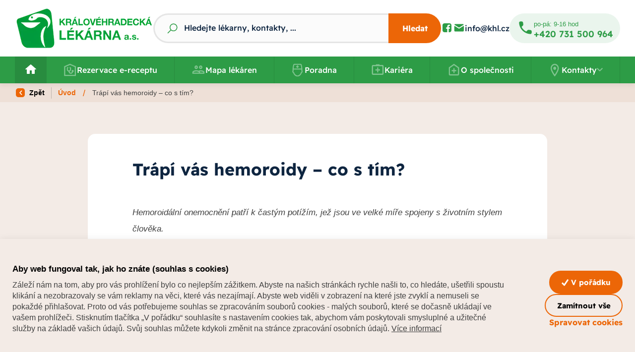

--- FILE ---
content_type: text/html; charset=utf-8
request_url: https://www.khl.cz/cs/trapi-vas-hemoroidy-co-s-tim?listId=61
body_size: 25795
content:


<!DOCTYPE html>
<html lang="cs">
<head>
    <meta charset="utf-8">
    <meta name="viewport" content="width=device-width, initial-scale=1.0">



        <meta name="robots" content="index, follow">

    

    <title>Tr&#xE1;p&#xED; v&#xE1;s hemoroidy &#x2013; co s t&#xED;m? | Kr&#xE1;lov&#xE9;hradeck&#xE1; l&#xE9;k&#xE1;rna a. s.</title>



    <meta property="og:title" content="Tr&#xE1;p&#xED; v&#xE1;s hemoroidy &#x2013; co s t&#xED;m? | Kr&#xE1;lov&#xE9;hradeck&#xE1; l&#xE9;k&#xE1;rna a. s.">

    <meta property="og:type" content="article">

    <meta property="og:url" content="https://www.khl.cz/cs/trapi-vas-hemoroidy-co-s-tim?listId=61">

    <meta property="og:image" content="https://zhk.blob.core.windows.net/cms/ih/https%3A/zhk.blob.core.windows.net/cms/media/ikr3cyzk.a0s/og-image-lekarna.png/size%3A1200%3A630|resizing_type%3Afill/og-image-lekarna.webp">






    <link rel="stylesheet" href="/dist/assets/HkPharmacyVendor.css?v=VXbjbOByWJoLv7naZ7iA4OaX1pxJZ1DsEKwNp14QgUc">
    <link rel="stylesheet" href="/dist/assets/HkPharmacyBase.css?v=agGnymv930iHMZYIboGaweETyyA0k9Gzvj90TTovp80">
    <link rel="stylesheet" href="/dist/assets/HkPharmacyVariables.css?v=QteJJEhSouQQWB7L7h97ZyrqyOMlXZzUdKrbuUgD1JE">
    
    <link rel="stylesheet" href="/dist/assets/HkPharmacyDefault.css?v=qu9KRnSy1llahXhf8Cy2sJnXXeZXSgFZjXnbendKJ5E">

    

    

    
<link rel="icon" type="image/png" href="/Assets/images/favicon/favicon-96x96.png" sizes="96x96" />
<link rel="icon" type="image/svg+xml" href="/Assets/images/favicon/favicon.svg" />
<link rel="shortcut icon" href="/Assets/images/favicon/favicon.ico" />
<link rel="apple-touch-icon" sizes="180x180" href="/Assets/images/favicon/apple-touch-icon.png" />
<link rel="manifest" href="/Assets/images/favicon/site.webmanifest" />
<link rel="apple-touch-icon" sizes="57x57" href="/Assets/images/favicon/apple-icon-57x57.png">
<link rel="apple-touch-icon" sizes="60x60" href="/Assets/images/favicon/apple-icon-60x60.png">
<link rel="apple-touch-icon" sizes="72x72" href="/Assets/images/favicon/apple-icon-72x72.png">
<link rel="apple-touch-icon" sizes="76x76" href="/Assets/images/favicon/apple-icon-76x76.png">
<link rel="apple-touch-icon" sizes="114x114" href="/Assets/images/favicon/apple-icon-114x114.png">
<link rel="apple-touch-icon" sizes="120x120" href="/Assets/images/favicon/apple-icon-120x120.png">
<link rel="apple-touch-icon" sizes="144x144" href="/Assets/images/favicon/apple-icon-144x144.png">
<link rel="apple-touch-icon" sizes="152x152" href="/Assets/images/favicon/apple-icon-152x152.png">
<link rel="apple-touch-icon" sizes="180x180" href="/Assets/images/favicon/apple-icon-180x180.png">
<link rel="icon" type="image/png" sizes="192x192" href="/Assets/images/favicon/android-icon-192x192.png">
<link rel="icon" type="image/png" sizes="32x32" href="/Assets/images/favicon/favicon-32x32.png">
<link rel="icon" type="image/png" sizes="96x96" href="/Assets/images/favicon/favicon-96x96.png">
<link rel="icon" type="image/png" sizes="16x16" href="/Assets/images/favicon/favicon-16x16.png">
<link rel="manifest" href="/Assets/images/favicon/manifest.json">
<meta name="apple-mobile-web-app-title" content="Hospital" />
<meta name="msapplication-TileColor" content="#ffffff">
<meta name="msapplication-TileImage" content="~/Assets/images/favicon/ms-icon-144x144.png">
<meta name="theme-color" content="#ffffff">
    
    <script>
        window.dataLayer = window.dataLayer || [];
        function gtag() { dataLayer.push(arguments); }
    </script>
    <!-- Google Tag Manager -->
    <script>
        (function (w, d, s, l, i) {
            w[l] = w[l] || []; w[l].push({
                'gtm.start':
                    new Date().getTime(), event: 'gtm.js'
            }); var f = d.getElementsByTagName(s)[0],
                j = d.createElement(s), dl = l != 'dataLayer' ? '&l=' + l : ''; j.async = true; j.src =
                    'https://www.googletagmanager.com/gtm.js?id=' + i + dl; f.parentNode.insertBefore(j, f);
        })(window, document, 'script', 'dataLayer', 'GTM-N525H4C7');
    </script>
    <!-- End Google Tag Manager -->

</head>
<body class="body">
    
    <!-- Google Tag Manager (noscript) -->
    <noscript>
        <iframe src="https://www.googletagmanager.com/ns.html?id=GTM-N525H4C7" height="0" width="0" style="display:none;visibility:hidden"></iframe>
    </noscript>
    <!-- End Google Tag Manager (noscript) -->

    
<nav class="skiplinks" aria-label="Rychlé odkazy" tabindex="-1">
    <h2 class="skiplinks__heading">
        Rychlá navigace
    </h2>
    <ul class="skiplinks__list">
        <li class="skiplinks__list-item">
            <a class="skiplinks__link" href="#main-content">
                Přeskočit na hlavní obsah
            </a>
        </li>
        <li class="skiplinks__list-item">
            <a class="skiplinks__link" href="/">
                Přejít na úvodní stránku
            </a>
        </li>
    </ul>
</nav>

    
    
    


    

    

<header class="web-header-two-rows">
    <div class="web-header-two-rows__top-wrapper">
        <div class="container container--desktop-fullwidth">
            <div class="web-header-two-rows__top">
                


                <a class="web-navbar-logo-wrapper" aria-label="Odkaz na hlavní stranu" href="/">
                        <img class="web-navbar-logo" src="https://zhk.blob.core.windows.net/cms/ih/https%3A/zhk.blob.core.windows.net/cms/media/vqegt101.tb5/khk.png/size%3A%3A84|resizing_type%3Afit/khk.webp" loading="lazy" />
                </a>

                <nav class="navbar-expand-lg search-navbar" id="js-fulltext-wrapper" aria-label="Hlavní menu">
                    <button class="navbar-toggler collapsed" id="search-collapsible-button"
                            type="button" data-bs-toggle="collapse"
                            data-bs-target="#collapseFulltext"
                            aria-controls="collapseFulltext"
                            aria-expanded="false"
                            aria-label="Otevřít vyhledávání">
                        <svg class="icon icon--open" xmlns="http://www.w3.org/2000/svg" width="30" height="30" viewBox="0 0 30 30" fill="none">
                            <path d="M13 3C7.489 3 3 7.489 3 13C3 18.511 7.489 23 13 23C15.3965 23 17.5974 22.149 19.3223 20.7363L25.293 26.707C25.3851 26.803 25.4955 26.8796 25.6176 26.9324C25.7397 26.9852 25.8712 27.0131 26.0042 27.0144C26.1373 27.0158 26.2692 26.9906 26.3924 26.9403C26.5156 26.89 26.6275 26.8157 26.7216 26.7216C26.8157 26.6275 26.89 26.5156 26.9403 26.3924C26.9906 26.2692 27.0158 26.1373 27.0144 26.0042C27.0131 25.8712 26.9852 25.7397 26.9324 25.6176C26.8796 25.4955 26.803 25.3851 26.707 25.293L20.7363 19.3223C22.149 17.5974 23 15.3965 23 13C23 7.489 18.511 3 13 3ZM13 5C17.4301 5 21 8.56988 21 13C21 17.4301 17.4301 21 13 21C8.56988 21 5 17.4301 5 13C5 8.56988 8.56988 5 13 5Z" />
                        </svg>
                        <svg class="icon icon--close" xmlns="http://www.w3.org/2000/svg" viewBox="0 0 50 50" width="50px" height="50px">
                            <path d="M 9.15625 6.3125 L 6.3125 9.15625 L 22.15625 25 L 6.21875 40.96875 L 9.03125 43.78125 L 25 27.84375 L 40.9375 43.78125 L 43.78125 40.9375 L 27.84375 25 L 43.6875 9.15625 L 40.84375 6.3125 L 25 22.15625 Z" />
                        </svg>
                    </button>
                    <div class="search-wrapper">
                        


                        <form action="/cs/Core/Search/Search" method="get" class="search collapse navbar-collapse" id="collapseFulltext" data-initialofferurl="/cs/Core/Search/InitialOffer" data-autocompleteurl="/cs/Core/Search/Autocomplete">

                            <svg class="icon search__icon" width="20" height="21" viewBox="0 0 20 21" fill="none" xmlns="http://www.w3.org/2000/svg" aria-hidden="true">
                                <path d="M12.2236 0.5C7.93742 0.5 4.44714 3.99028 4.44714 8.27643C4.44714 10.1385 5.10024 11.8457 6.19684 13.1853L0 19.3821L1.11786 20.5L7.3147 14.3032C8.65431 15.3998 10.3615 16.0529 12.2236 16.0529C16.5097 16.0529 20 12.5626 20 8.27643C20 3.99028 16.5097 0.5 12.2236 0.5ZM12.2236 2.05529C15.6683 2.05529 18.4447 4.83171 18.4447 8.27643C18.4447 11.7211 15.6683 14.4976 12.2236 14.4976C8.77886 14.4976 6.00243 11.7211 6.00243 8.27643C6.00243 4.83171 8.77886 2.05529 12.2236 2.05529Z" />
                            </svg>
                            <label id="js-search-label" for="js-header-eshop-search-box" class="visually-hidden">
                                Vyhledávání
                            </label>
                            <input type="text" autocomplete="off" name="query"
                                    class="form-control search__input animated-placeholder js-autocomplete"
                                    id="js-header-eshop-search-box"
                                    placeholder="Hledejte l&#xE9;karny, kontakty, ..."
                                    aria-label="Fulltextový vyhledávač">
                            <button class="btn btn-primary search__button" type="submit" id="main-search"
                                    title="Stisknutím vyhledat" aria-label="Stisknutím vyhledat">
                                Hledat
                            </button>
                        </form>

                        <div class="autocomplete-results-wrapper fulltext-box-wrapper fulltext-box-wrapper--header" id="autocompleteResults">
                            <div class="fulltext-box">
                                <div class="fulltext-css-preloader">
                                        <div class="spinner-border text-primary" role="status">
                                        <span class="visually-hidden">Načítání...</span>
                                    </div>
                                </div>
                            </div>
                        </div>
                    </div>
                </nav>

                <button class="web-header-navbar-toggler navbar-toggler collapsed" type="button" data-bs-toggle="collapse" data-bs-target=".js-navbar-mobile-menu" aria-controls="navbarSupportedContent" aria-expanded="false" aria-label="Toggle navigation">
                    <svg class="web-hamburger-menu-icon web-hamburger-menu-icon--not-collapsed" xmlns="http://www.w3.org/2000/svg" width="50" height="50" viewBox="0 0 50 50" fill="none">
                        <path d="M37.0206 10.1508L10.1505 37.0208C9.36951 37.8019 9.36951 39.0682 10.1505 39.8493C10.9316 40.6303 12.1979 40.6303 12.979 39.8493L39.849 12.9792C40.6301 12.1982 40.6301 10.9318 39.849 10.1508C39.068 9.36974 37.8016 9.36974 37.0206 10.1508Z" />
                        <path d="M39.8487 37.0206L12.9787 10.1505C12.1976 9.36951 10.9313 9.36951 10.1502 10.1505C9.3692 10.9316 9.3692 12.1979 10.1502 12.979L37.0203 39.849C37.8013 40.6301 39.0677 40.6301 39.8487 39.849C40.6298 39.068 40.6298 37.8016 39.8487 37.0206Z" />
                    </svg>
                    <svg class="web-hamburger-menu-icon web-hamburger-menu-icon--collapsed" xmlns="http://www.w3.org/2000/svg" width="50" height="50" viewBox="0 0 50 50" fill="none">
                        <path d="M44 11H6C4.89543 11 4 11.8954 4 13C4 14.1046 4.89543 15 6 15H44C45.1046 15 46 14.1046 46 13C46 11.8954 45.1046 11 44 11Z" />
                        <path d="M44 23H6C4.89543 23 4 23.8954 4 25C4 26.1046 4.89543 27 6 27H44C45.1046 27 46 26.1046 46 25C46 23.8954 45.1046 23 44 23Z" />
                        <path d="M44 35H6C4.89543 35 4 35.8954 4 37C4 38.1046 4.89543 39 6 39H44C45.1046 39 46 38.1046 46 37C46 35.8954 45.1046 35 44 35Z" />
                    </svg>
                    Menu
                </button>

                


                

<div class="header-alt-nav">
    <div class="header-alt-nav__item">
        


    <div class="social-panel">

            <a class="social-panel__link trigger-tooltip" target="_blank" href="https://www.facebook.com/khlekarna/" data-bs-toggle="tooltip" data-bs-placement="top" data-bs-title="Facebook" aria-label="Podívat se na Facebook">
                <svg class="icon" xmlns="http://www.w3.org/2000/svg" x="0px" y="0px"
                     width="22" height="22"
                     viewBox="0 0 24 24"
                     aria-hidden="true">
                    <path d="M17,3H7C4.791,3,3,4.791,3,7v10c0,2.209,1.791,4,4,4h5.621v-6.961h-2.343v-2.725h2.343V9.309 c0-2.324,1.421-3.591,3.495-3.591c0.699-0.002,1.397,0.034,2.092,0.105v2.43h-1.428c-1.13,0-1.35,0.534-1.35,1.322v1.735h2.7 l-0.351,2.725h-2.365V21H17c2.209,0,4-1.791,4-4V7C21,4.791,19.209,3,17,3z"></path>
                </svg>
            </a>



    </div>

    </div>

        <div class="header-alt-nav__item">
            


            <a href="mailto: info@khl.cz" class="connection-link" aria-label="Poslat e-mail na  info@khl.cz">
                <svg class="icon" xmlns="http://www.w3.org/2000/svg" width="21" height="20" viewBox="0 0 21 20" fill="none">
                    <path d="M4.14518 3.33334C3.59018 3.33334 3.10082 3.60591 2.79915 4.02508C2.59582 4.30674 2.68565 4.706 2.97982 4.88933L10.2975 9.44988C10.6125 9.64655 11.0112 9.64655 11.3262 9.44988L18.613 4.85027C18.9188 4.65694 18.995 4.23675 18.7692 3.95509C18.465 3.57675 18.001 3.33334 17.4785 3.33334H4.14518ZM18.7415 6.73829C18.6719 6.73906 18.6011 6.75827 18.5348 6.80014L11.3262 11.346C11.0112 11.5419 10.6125 11.5411 10.2975 11.3444L3.08724 6.85222C2.82224 6.68722 2.47852 6.87827 2.47852 7.19077V15C2.47852 15.9208 3.22435 16.6667 4.14518 16.6667H17.4785C18.3994 16.6667 19.1452 15.9208 19.1452 15V7.13705C19.1452 6.90205 18.9506 6.73599 18.7415 6.73829Z" />
                </svg>
                <h2 class="connection-link__title">
                     info@khl.cz
                </h2>
            </a>
        </div>

    <div class="header-alt-nav__item-block">

        

        <div class="header-alt-nav__item">
            

            

            <a href="tel:&#x2B;420 731 500 964" class="connection-link connection-link--phone connection-link--lg" aria-label="Zavolat na &#x2B;420 731 500 964">
                <svg class="icon" xmlns="http://www.w3.org/2000/svg" width="34" height="34" viewBox="0 0 34 34" fill="none">
                    <path d="M27.2281 21.6042L23.6581 21.1933C22.794 21.0942 21.944 21.3917 21.3348 22.0008L18.714 24.6217C16.7037 23.6017 14.8805 22.2714 13.3051 20.6947C11.7284 19.1193 10.3981 17.2961 9.37815 15.2858L11.999 12.665C12.6081 12.0558 12.9056 11.2058 12.8065 10.3417L12.3956 6.77166C12.2256 5.34083 11.0215 4.26416 9.57648 4.26416H7.12565C5.52481 4.26416 4.19315 5.59583 4.29231 7.19666C4.66773 13.2444 7.27298 18.683 11.2949 22.7049C15.3168 26.7268 20.7554 29.3321 26.8031 29.7075C28.404 29.8067 29.7356 28.475 29.7356 26.8742V24.4233C29.7356 22.9783 28.659 21.7742 27.2281 21.6042Z" />
                </svg>
                <div class="connection-link__body">
                    <div class="connection-link__body-item">
                            <time class="connection-link__subtitle" aria-label="Provozní doba">
                                po-p&#xE1;: 9-16 hod
                            </time>

                        <h2 class="connection-link__title">
                            &#x2B;420 731 500 964
                        </h2>
                    </div>
                </div>
                <svg class="icon icon--arrow" xmlns="http://www.w3.org/2000/svg" width="20" height="21" viewBox="0 0 20 21" fill="none">
                    <path d="M11.5203 10.308L6.01647 4.68901C5.77108 4.43861 5.77359 4.03797 6.02148 3.78757L7.00556 2.80349C7.25846 2.55309 7.66411 2.55309 7.91451 2.806L14.9182 9.85478C15.0434 9.97998 15.106 10.1427 15.106 10.308C15.106 10.4733 15.0434 10.636 14.9182 10.7612L7.91451 17.81C7.66411 18.0629 7.25846 18.0629 7.00556 17.8125L6.02148 16.8284C5.77359 16.578 5.77108 16.1774 6.01647 15.927L11.5203 10.308Z" />
                </svg>
            </a>
        </div>

    </div>
</div>
            </div>
        </div>
    </div>
    <div class="web-header-menu-wrapper navbar-collapse collapse js-navbar-mobile-menu" id="js-fixed-header">
        <div class="container container--desktop-fullwidth">
            <div class="web-header-menu">
                


    <div class="web-header-menu__link-wrapper web-header-menu__link-wrapper--home">
        

        <a class="web-header-menu__link" aria-label="Odkaz na hlavní stranu" href="/">
            <svg class="icon" xmlns="http://www.w3.org/2000/svg" width="24" height="24" viewBox="0 0 24 24" fill="none">
                <path d="M12 2C11.8678 2.00002 11.7368 2.02626 11.6148 2.07722C11.4928 2.12818 11.382 2.20284 11.2891 2.29688L1.20312 11.0977C1.14013 11.1441 1.08894 11.2048 1.05366 11.2746C1.01838 11.3445 0.999997 11.4217 1 11.5C1 11.6326 1.05268 11.7598 1.14645 11.8536C1.24021 11.9473 1.36739 12 1.5 12H4V20C4 20.552 4.448 21 5 21H9C9.552 21 10 20.552 10 20V14H14V20C14 20.552 14.448 21 15 21H19C19.552 21 20 20.552 20 20V12H22.5C22.6326 12 22.7598 11.9473 22.8536 11.8536C22.9473 11.7598 23 11.6326 23 11.5C23 11.4217 22.9816 11.3445 22.9463 11.2746C22.9111 11.2048 22.8599 11.1441 22.7969 11.0977L12.7168 2.30273C12.7149 2.30077 12.7129 2.29882 12.7109 2.29688C12.618 2.20284 12.5072 2.12818 12.3852 2.07722C12.2632 2.02626 12.1322 2.00002 12 2Z" />
            </svg>
        </a>
    </div>
        <div class="web-header-menu__link-wrapper">
                    <a class="web-header-menu__link" href="/cs/rezervace-e-receptu" >
            <div class="web-header-menu__link-image-wrapper">
                <img class="web-header-menu__link-image" src="https://zhk.blob.core.windows.net/cms/media/yotquhat.h2k/e-recept.svg" loading="lazy">
            </div>
Rezervace e-receptu                    </a>
        </div>
        <div class="web-header-menu__link-wrapper">
                    <a class="web-header-menu__link" href="/cs/mapa-pobocek" >
            <div class="web-header-menu__link-image-wrapper">
                <img class="web-header-menu__link-image" src="https://zhk.blob.core.windows.net/cms/media/tibyukgg.r1x/mapa_lekaren.svg" loading="lazy">
            </div>
Mapa l&#xE9;k&#xE1;ren                    </a>
        </div>
        <div class="web-header-menu__link-wrapper">
                    <a class="web-header-menu__link" href="/cs/aktualni-temata" >
            <div class="web-header-menu__link-image-wrapper">
                <img class="web-header-menu__link-image" src="https://zhk.blob.core.windows.net/cms/media/plptxhp5.srw/poradna.svg" loading="lazy">
            </div>
Poradna                    </a>
        </div>
        <div class="web-header-menu__link-wrapper">
                    <a class="web-header-menu__link" href="/cs/kariera" >
            <div class="web-header-menu__link-image-wrapper">
                <img class="web-header-menu__link-image" src="https://zhk.blob.core.windows.net/cms/media/jea4x2k4.icr/kariera-icon.svg" loading="lazy">
            </div>
Kari&#xE9;ra                    </a>
        </div>
        <div class="web-header-menu__link-wrapper">
                    <a class="web-header-menu__link" href="/cs/o-spolecnosti" >
            <div class="web-header-menu__link-image-wrapper">
                <img class="web-header-menu__link-image" src="https://zhk.blob.core.windows.net/cms/media/21dgbo3p.kwf/o-nemocnici.svg" loading="lazy">
            </div>
O spole&#x10D;nosti                    </a>
        </div>
        <div class="web-header-menu__link-wrapper">
                <div class="web-header-menu__dropdown dropdown js-dropdown-open-on-hover web-header-menu__dropdown--single">
                    <div class="web-header-menu__link-item" id=dropdownId-941 role=button data-bs-toggle=dropdown data-bs-auto-close=outside aria-haspopup=true aria-expanded=false>
                            <a href="/cs/kontakty" class="web-header-menu__target-link js-link-inside-dropdown-btn">
                                <span class="visually-hidden">Kontakty</span>
                            </a>   

                        <div class="web-header-menu__link">
            <div class="web-header-menu__link-image-wrapper">
                <img class="web-header-menu__link-image" src="https://zhk.blob.core.windows.net/cms/media/vyu52h31.ilt/kontakty-icon.svg" loading="lazy">
            </div>
Kontakty            <svg class="icon" xmlns="http://www.w3.org/2000/svg" width="12" height="7" viewBox="0 0 12 7" fill="none">
                <path d="M6 4.29292L10.383 0.137773C10.5783 -0.0474887 10.8908 -0.0455984 11.0861 0.141553L11.8538 0.884489C12.0491 1.07542 12.0491 1.38167 11.8518 1.57071L6.35353 6.85822C6.25587 6.95274 6.12891 7 6 7C5.87109 7 5.74413 6.95274 5.64647 6.85822L0.1482 1.57071C-0.0490733 1.38167 -0.0490733 1.07542 0.146247 0.884489L0.913856 0.141553C1.10918 -0.0455984 1.42169 -0.0474887 1.61701 0.137773L6 4.29292Z" />
            </svg>
                        </div>
                    </div>
                    <div class="web-header-menu__dropdown-menu dropdown-menu">
                        <div class="web-header-menu__dropdown-menu-inner web-header-menu__dropdown-menu-inner--just-one">
                                <div class="web-header-menu__dropdown-solo-items">
                                        <div class="header-menu__dropdown-container web-header-menu__dropdown-solo-items">
                <a class="web-header-menu__dropdown-item dropdown-item " href="/cs/kontakty" >
                    Kr&#xE1;lov&#xE9;hradeck&#xE1; l&#xE9;k&#xE1;rna a.s.
                </a>
                                        </div>
                                        <div class="header-menu__dropdown-container web-header-menu__dropdown-solo-items">
                <a class="web-header-menu__dropdown-item dropdown-item " href="/cs/kontakty-kralovehradecka-distribucni" >
                    Kr&#xE1;lov&#xE9;hradeck&#xE1; distribu&#x10D;n&#xED; s. r. o.
                </a>
                                        </div>
                                </div>
                        </div>
                    </div>
                </div>
        </div>


                


                

<div class="header-alt-nav">
    <div class="header-alt-nav__item">
        


    <div class="social-panel">

            <a class="social-panel__link trigger-tooltip" target="_blank" href="https://www.facebook.com/khlekarna/" data-bs-toggle="tooltip" data-bs-placement="top" data-bs-title="Facebook" aria-label="Podívat se na Facebook">
                <svg class="icon" xmlns="http://www.w3.org/2000/svg" x="0px" y="0px"
                     width="22" height="22"
                     viewBox="0 0 24 24"
                     aria-hidden="true">
                    <path d="M17,3H7C4.791,3,3,4.791,3,7v10c0,2.209,1.791,4,4,4h5.621v-6.961h-2.343v-2.725h2.343V9.309 c0-2.324,1.421-3.591,3.495-3.591c0.699-0.002,1.397,0.034,2.092,0.105v2.43h-1.428c-1.13,0-1.35,0.534-1.35,1.322v1.735h2.7 l-0.351,2.725h-2.365V21H17c2.209,0,4-1.791,4-4V7C21,4.791,19.209,3,17,3z"></path>
                </svg>
            </a>



    </div>

    </div>

        <div class="header-alt-nav__item">
            


            <a href="mailto: info@khl.cz" class="connection-link" aria-label="Poslat e-mail na  info@khl.cz">
                <svg class="icon" xmlns="http://www.w3.org/2000/svg" width="21" height="20" viewBox="0 0 21 20" fill="none">
                    <path d="M4.14518 3.33334C3.59018 3.33334 3.10082 3.60591 2.79915 4.02508C2.59582 4.30674 2.68565 4.706 2.97982 4.88933L10.2975 9.44988C10.6125 9.64655 11.0112 9.64655 11.3262 9.44988L18.613 4.85027C18.9188 4.65694 18.995 4.23675 18.7692 3.95509C18.465 3.57675 18.001 3.33334 17.4785 3.33334H4.14518ZM18.7415 6.73829C18.6719 6.73906 18.6011 6.75827 18.5348 6.80014L11.3262 11.346C11.0112 11.5419 10.6125 11.5411 10.2975 11.3444L3.08724 6.85222C2.82224 6.68722 2.47852 6.87827 2.47852 7.19077V15C2.47852 15.9208 3.22435 16.6667 4.14518 16.6667H17.4785C18.3994 16.6667 19.1452 15.9208 19.1452 15V7.13705C19.1452 6.90205 18.9506 6.73599 18.7415 6.73829Z" />
                </svg>
                <h2 class="connection-link__title">
                     info@khl.cz
                </h2>
            </a>
        </div>

    <div class="header-alt-nav__item-block">

        

        <div class="header-alt-nav__item">
            

            

            <a href="tel:&#x2B;420 731 500 964" class="connection-link connection-link--phone connection-link--lg" aria-label="Zavolat na &#x2B;420 731 500 964">
                <svg class="icon" xmlns="http://www.w3.org/2000/svg" width="34" height="34" viewBox="0 0 34 34" fill="none">
                    <path d="M27.2281 21.6042L23.6581 21.1933C22.794 21.0942 21.944 21.3917 21.3348 22.0008L18.714 24.6217C16.7037 23.6017 14.8805 22.2714 13.3051 20.6947C11.7284 19.1193 10.3981 17.2961 9.37815 15.2858L11.999 12.665C12.6081 12.0558 12.9056 11.2058 12.8065 10.3417L12.3956 6.77166C12.2256 5.34083 11.0215 4.26416 9.57648 4.26416H7.12565C5.52481 4.26416 4.19315 5.59583 4.29231 7.19666C4.66773 13.2444 7.27298 18.683 11.2949 22.7049C15.3168 26.7268 20.7554 29.3321 26.8031 29.7075C28.404 29.8067 29.7356 28.475 29.7356 26.8742V24.4233C29.7356 22.9783 28.659 21.7742 27.2281 21.6042Z" />
                </svg>
                <div class="connection-link__body">
                    <div class="connection-link__body-item">
                            <time class="connection-link__subtitle" aria-label="Provozní doba">
                                po-p&#xE1;: 9-16 hod
                            </time>

                        <h2 class="connection-link__title">
                            &#x2B;420 731 500 964
                        </h2>
                    </div>
                </div>
                <svg class="icon icon--arrow" xmlns="http://www.w3.org/2000/svg" width="20" height="21" viewBox="0 0 20 21" fill="none">
                    <path d="M11.5203 10.308L6.01647 4.68901C5.77108 4.43861 5.77359 4.03797 6.02148 3.78757L7.00556 2.80349C7.25846 2.55309 7.66411 2.55309 7.91451 2.806L14.9182 9.85478C15.0434 9.97998 15.106 10.1427 15.106 10.308C15.106 10.4733 15.0434 10.636 14.9182 10.7612L7.91451 17.81C7.66411 18.0629 7.25846 18.0629 7.00556 17.8125L6.02148 16.8284C5.77359 16.578 5.77108 16.1774 6.01647 15.927L11.5203 10.308Z" />
                </svg>
            </a>
        </div>

    </div>
</div>
            </div>
        </div>
    </div>
</header>


<main id="main-content">
    <section>
        <div class="container">
            <div id="js-toasts">
                    
    

            </div>
        </div>
    </section>

    


<section class="section section-breadcrumb">
    <div class="container container--desktop-fullwidth">
        <div class="rcrumbs breadcrumb" id="breadcrumbs">
            <ul>
                <li class="breadcrumb__back-wrapper">
                    <button type="button" class="btn btn--breadcrumb__back" onclick="window.history.back()">
                        <div class="breadcrumb__circle-back">
                            <svg class="icon" xmlns="http://www.w3.org/2000/svg" xmlns:xlink="http://www.w3.org/1999/xlink" version="1.0" x="0px" y="0px" viewBox="0 0 26 26" width="10" height="10">
                                <path style=" " d="M 10.59375 13 L 19.179688 4.234375 C 19.5625 3.84375 19.558594 3.21875 19.171875 2.828125 L 17.636719 1.292969 C 17.242188 0.902344 16.609375 0.902344 16.21875 1.296875 L 5.292969 12.292969 C 5.097656 12.488281 5 12.742188 5 13 C 5 13.257813 5.097656 13.511719 5.292969 13.707031 L 16.21875 24.703125 C 16.609375 25.097656 17.242188 25.097656 17.636719 24.707031 L 19.171875 23.171875 C 19.558594 22.78125 19.5625 22.15625 19.179688 21.765625 Z "></path>
                            </svg>
                        </div>
                        Zpět
                    </button>
                </li>
                <li class="show">
                    <a href="/" class="breadcrumb__item">
                        Úvod
                    </a>
                    <div class="breadcrumb__arrow">
                        /
                    </div>
                </li>
                <li class="class show">
                    <span class="breadcrumb__item">
                        Tr&#xE1;p&#xED; v&#xE1;s hemoroidy &#x2013; co s t&#xED;m?
                    </span>
                </li>
            </ul>
        </div>
    </div>
</section>




<section class="section section--padding section--article">
    <div class="container">
        <article class="article">
            <div class="article__inner">
                <div class="article-inner">
                    



                    


                    <div class="wysiwyg-typography">
                        <h1>

                            Tr&#xE1;p&#xED; v&#xE1;s hemoroidy &#x2013; co s t&#xED;m?
                        </h1>

                    </div>

                        <a href="https://zhk.blob.core.windows.net/cms/media/bhtimplb.r5s/trapi-vas-hemoroidy.jpg" class="subpage-main-image content-image" data-lightbox="lightbox" data-title="Tr&#xE1;p&#xED; v&#xE1;s hemoroidy &#x2013; co s t&#xED;m?" aria-label="Otevřít obrázek">
                            <img src="https://zhk.blob.core.windows.net/cms/ih/https%3A/zhk.blob.core.windows.net/cms/media/bhtimplb.r5s/trapi-vas-hemoroidy.jpg/size%3A902%3A507|resizing_type%3Afill/trapi-vas-hemoroidy.webp" loading="lazy" alt="Dubov&#xE9; listy a d&#x159;ev&#x11B;n&#xE1; nab&#x11B;ra&#x10D;ka s nadrcenou dubovou k&#x16F;rou na rustik&#xE1;ln&#xED;m d&#x159;ev&#x11B;n&#xE9;m podkladu">
                        </a>


                    <div class="wysiwyg-typography">
                        <p><em>Hemoroidální onemocnění patří k častým potížím, jež jsou ve velké míře spojeny s životním stylem člověka.</em></p>
<h3>Co to jsou hemoroidy a jak vznikají?</h3>
<p>Jde o patologické rozšíření žilních pletení v oblasti konečníku. Podkladem vzniku je degenerace a ochabování tkáně, hromadění žilní krve a její ztížený odtok a v důsledku toho snížené okysličení, jež prohlubuje poškození cévní stěny.</p>
<p>Podle oblasti, kde se vyskytují rozlišujeme hemoroidy vnitřní a vnější. Téměř vždy se jedná o vnitřní hemoroidy, případně o kombinaci s vnějšími hemoroidy. Samostatně se vnější hemoroidy vyskytují jen výjimečně.</p>
<p>Na vzniku a projevech těchto potíží se podílí řada faktorů – věk, dědičnost, sedavý způsob života, stravovací návyky, poruchy vyprazdňování – chronická zácpa či průjem. Ke zhoršení obvykle také dochází v období gravidity, po porodu či v důsledku užívání hormonální antikoncepce. Podkladem vzniku také může být jiné onemocnění.</p>
<h4>Projevy</h4>
<p>Ke klasickým projevům patří krvácení (světlá krev na toaletním papíru), svědění, pocit vlhka a bolest. Při opakovaných a dlouhodobých potížích zprvu vznikají hemoroidy, které lze manuálně zatlačit. V pokročilejší stádiích není již toto možné a je nutný zásah lékaře, neboť existuje riziko komplikací (infekce, trombóza, odumírání tkáně či vznik anémie v důsledku zvýšeného krvácení). Vzhledem k tomu, že výše popsané příznaky se mohou objevit i u jiných závažnějších onemocnění, je vhodné při přetrvávajících potížích či při změně jejich charakteru navštívit lékaře, aby mohl provést komplexnější vyšetření.</p>
<h4>Jak lze vznik a zhoršení hemoroidů ovlivnit?</h4>
<ul>
<li><strong>Úprava stravovacích návyků</strong> – pravidelná lehká strava zahrnující dostatek ovoce, zeleniny a vlákniny do denní stravy, dodržování optimálního pitného režimu a omezení alkoholu, kávy, černého čaje a kořeněných jídel</li>
<li>Nácvik defekačního reflexu a <strong>zamezení dlouhému sezení na toaletě</strong></li>
<li><strong>Zvýšená hygiena</strong> v anální oblasti (v případě sedavého zaměstnání možno využít např. vlhčených ubrousků s dubovou kůrou)</li>
<li><strong>Volba vhodných pohybových aktivit</strong> jako například lehčí turistika, plavání (potíže se naopak mohou zhoršovat při jízdě na kole, koni či při vzpíraní apod.)</li>
</ul>
<h4> </h4>
<h4>Léčba</h4>
<p><strong>Léčba by měla být vždy komplexní</strong> a zahrnovat jak výše zmíněnou změnu životního stylu, tak případnou medikaci či lékařský zákrok u pokročilých forem onemocnění.</p>
<p>Na trhu existuje řada přípravků, které se užívají místně nebo klasické tabletové formy podporující posílení stěny žil systémově.</p>
<p> </p>
<h4>Lokální léčba</h4>
<p>V rámci lokální léčby se často využívá koupelí a obkladů. Ty se připravují ve formě výluhů z bylin, jakými jsou <strong>dubová kůra</strong>, která má stahující účinek na zvětšené žíly či <strong>heřmánek, řepík, měsíček</strong>, které obsahují látky s protizánětlivým a hojivým účinkem.</p>
<p>Již zmíněná dubová kůra našla také uplatnění ve formě gelů a mastí. V některých preparátech ji také najdeme kombinaci s dalšími bylinami, které podporují hojení a působí protizánětlivě (např. Hemodin či Hemostop gel).</p>
<p>Kromě přípravků s obsahem přírodních látek jsou na trhu dostupné také masťové a čípkové formy s kombinací účinných a podpůrných složek, které působí pro bolesti, svědění, zánětu, zabraňující krvácení a se zvlhčujícím efektem. Volba vhodného preparátu závisí na konkrétních potížích.</p>
<p><em><strong>Vlastní aplikaci těchto přípravků by mělo vždy předcházet vyprázdnění a omytí nebo alespoň užití vlhčených ubrousků.</strong></em></p>
<p><strong>Dobexil H</strong></p>
<p>Vyrábí se ve formě masti i čípků a obsahuje látku <strong>dobesilan vápenatý</strong>, který snižuje propustnost kapilár,zlepšuje mikrocirkulaci v cévách a působí protizánětlivě. V přípravku je také<strong> lidokain</strong>, tedy lokální anestetikum snižující bolest.</p>
<p><strong>Faktu</strong></p>
<p>Existuje masťová i čípková forma. Hlavní složky tvoří <strong>policresulen a cinchokain</strong>. Policresulen brání krvácení, pomáhá vypuzovat odumřelou tkáň, snižuje otok a podporuje regeneraci tkáně. Cinchokain jako lokální anestetikum působí proti bolesti.</p>
<p><strong>Hemagel Procto čípky</strong></p>
<p>Tento přípravek obsahuje <strong>kopolymer 2-hydroxyethylmethakrylátu</strong>, který urychluje hojení, mírní bolestivost a krvácení. Je tak vhodný i při různých prasklinách v rektální oblasti. Výhodou také je, že může být používán u těhotných a kojících žen.</p>
<p><strong>Mastu</strong></p>
<p>Přípravky Mastu se vyrábějí ve formě masti i čípků. Obsahují <strong>zásaditý gallan bizmutitý a oxid titaničitý</strong>. Gallan pomáhá stahovat otok a působí antisepticky a oxid titaničitý vysušuje a napomáhá hojení rány.</p>
<p><strong>Preparation H</strong></p>
<p>Čípky a masti obsahují <strong>extrakt z kvasnic</strong>, který působí příznivě na hojení tkáně, a<strong> tuk ze žraločích jater</strong>, který zvláčňuje, zvlhčuje a tím snižuje bolestivost a také díky obsahu vitaminu A podporuje hojení. Preparation H je možné aplikovat v těhotenství a při kojení.</p>
<p><strong>Procto-glyvenol</strong></p>
<p>V současné době existují na trhu krém, čípky a vlhčené ubrousky. Procto-glyvenol obsahuje <strong>tribenosid</strong> (působící obdobně jako dobesilan) a <strong>lidokain</strong>. Jeho aplikace je možná od 4. měsíce těhotenství a při kojení.</p>
<p> </p>
<h4>Celková léčba</h4>
<p>Látky působící na zpětný žilní návrat krve, posilující žilní stěnu, zlepšující prokrvení a zabraňující městnání krve jsou označovány jako venofarmaka. Těchto látek se využívá jak pro zvládnutí akutních stavů, tak jako doplňkové terapie při léčbě hemoroidů. Jde o hesperidin, diosmin, tribenosid, oxerutin, rutosid a troxerutin.</p>
<p>K registrovaným volně prodejným léčivým přípravkům, jež tyto látky obsahují patří například <strong>Ascorutin</strong> (rutosid), <strong>Cilkanol</strong> (troxerutin), <strong>Glyvenol</strong> (tribenosid), <strong>Venoruton</strong> a <strong>Venoruton forte</strong> (oxerutin).</p>
<p>Léčivý přípravek vázaný na lékařský předpis užívaný v léčbě hemoroidů je <strong>Detralex</strong> (diosmin a hesperidin).</p>
<p>Na trhu existuje také množství doplňků stravy obsahujících výše zmíněné látky například<strong> Diorex, HemoStop Probio Max, Mobivenal micro, Cantalin micro, Diovarix micro</strong>.</p>
<p><em>Potíže s hemoroidy mohou být nepříjemným intimním problémem, který by neměl být podceňován. O volbě vhodných přípravků na tyto potíže se poraďte se svým lékárníkem či lékařem.</em></p>
<p> </p>
<p style="text-align: right;"><em><strong>PharmDr. Eliška Vencovská</strong></em></p>
<p> </p>
<p><small><em>1) Tuhá K. Možnosti farmakoterapie hemoroidálního onemocnění Prakt. Lékáren. 2014;10(3): 102-104</em></small></p>
<p><small><em>2) Hýnová L. Léčba hemoroidálního onemocnění Prakt. Lékáren. 2011; 7(3):144-147</em></small></p>
<p><small><em>3) Vlček P et al. Co nového v léčbě hemoroidů? Prakt. Lékáren. 2010; 6(5):236-239</em></small></p>
<p><small><em>4) Örhalmi J et al. Hemoroidy – konzervativní, či chirurgický přístup. Interní Med. 2011;13(7): 305-309</em></small></p>
<p><small><em>5) Hoch J. – Hemoroidy-musí bolet? Med. Pro Praxi 2005;2:72-74</em></small></p>
<p><small><em>6) https://i.etsystatic.com/9973247/r/il/3618ef/1095496309/il_570xN.1095496309_eagf.jpg</em></small></p>
                    </div>

                    





                    


                    


                </div>
            </div>
        </article>
    </div>
</section>


</main>

    

<footer class="footer">
    <div class="contact-row-container">
        <div class="container container--desktop-fullwidth">
            <div class="contact-row">
                    <div class="footer-title">
                        Buďme v kontaktu
                    </div>

                <div class="contact-row__contact">
                    


                        <a href="mailto: info@khl.cz" class="contact-link" aria-label="Poslat e-mail na  info@khl.cz">
                            <span class="contact-link__circle">
                                <svg class="icon" xmlns="http://www.w3.org/2000/svg" x="0px" y="0px"
                                     width="24" height="24"
                                     viewBox="0 0 24 24" aria-hidden="true">
                                    <path d="M 4 4 C 3.07 4 2.2923125 4.6429063 2.0703125 5.5039062 L 12 11.726562 L 21.935547 5.5214844 C 21.719547 4.6504844 20.937 4 20 4 L 4 4 z M 2 7.734375 L 2 18 C 2 19.103 2.897 20 4 20 L 20 20 C 21.103 20 22 19.103 22 18 L 22 7.7558594 L 12 14 L 2 7.734375 z"></path>
                                </svg>
                            </span>
                            <h2 class="contact-link__title">
                                 info@khl.cz
                            </h2>
                        </a>

                    

                    


                        <a href="tel:&#x2B;420 731 500 964" class="contact-link" aria-label="Zavolat na &#x2B;420 731 500 964">
                            <span class="contact-link__circle">
                                <svg class="icon" width="18" height="18" viewBox="0 0 18 18" fill="none" xmlns="http://www.w3.org/2000/svg" aria-hidden="true">
                                    <path d="M16.22 12.25L13.7 11.96C13.09 11.89 12.49 12.1 12.06 12.53L10.21 14.38C8.79101 13.66 7.50401 12.721 6.39201 11.608C5.27901 10.496 4.34001 9.20901 3.62001 7.79001L5.47001 5.94001C5.90001 5.51001 6.11001 4.91001 6.04001 4.30001L5.75001 1.78001C5.63001 0.77001 4.78001 0.0100098 3.76001 0.0100098H2.03001C0.90001 0.0100098 -0.0399899 0.95001 0.0300101 2.08001C0.29501 6.34901 2.13401 10.188 4.97301 13.027C7.81201 15.866 11.651 17.705 15.92 17.97C17.05 18.04 17.99 17.1 17.99 15.97V14.24C17.99 13.22 17.23 12.37 16.22 12.25Z" />
                                </svg>
                            </span>
                            <div>
                                <h2 class="contact-link__title">
                                    &#x2B;420 731 500 964
                                </h2>

                                    <time class="contact-link__subtitle" aria-label="Provozní doba">
                                        po-p&#xE1;: 9-16 hod
                                    </time>
                            </div>
                        </a>
                </div>
                <div class="contact-row__social">
                    


    <div class="social-panel">

            <a class="social-panel__link trigger-tooltip" target="_blank" href="https://www.facebook.com/khlekarna/" data-bs-toggle="tooltip" data-bs-placement="top" data-bs-title="Facebook" aria-label="Podívat se na Facebook">
                <svg class="icon" xmlns="http://www.w3.org/2000/svg" x="0px" y="0px"
                     width="22" height="22"
                     viewBox="0 0 24 24"
                     aria-hidden="true">
                    <path d="M17,3H7C4.791,3,3,4.791,3,7v10c0,2.209,1.791,4,4,4h5.621v-6.961h-2.343v-2.725h2.343V9.309 c0-2.324,1.421-3.591,3.495-3.591c0.699-0.002,1.397,0.034,2.092,0.105v2.43h-1.428c-1.13,0-1.35,0.534-1.35,1.322v1.735h2.7 l-0.351,2.725h-2.365V21H17c2.209,0,4-1.791,4-4V7C21,4.791,19.209,3,17,3z"></path>
                </svg>
            </a>



    </div>

                </div>


                <div class="contact-row__btn">
                    

                    


                        <a href="/cs/kontakty" class="btn btn-secondary btn--with-arrow">
                            V&#x161;echny kontakty
                        </a>
                </div>
            </div>
        </div>
    </div>

    

<div class="footer-menu-row-container">
    <div class="container container--desktop-fullwidth">
        <div class="footer-menu-row">
            <div class="footer-web-right">
                    

<div class="footer-stores-wrapper footer-stores-wrapper--pharmacy">
    <div class="footer-stores">
        <div class="footer-stores__content-wrapper">
            <div class="footer-stores__content">
                <div class="footer-stores__address-wrapper">
                    <a class="footer__logo-wrapper" aria-label="Domovská stránka" href="/">
                            <img class="footer__logo" src="https://zhk.blob.core.windows.net/cms/ih/https%3A/zhk.blob.core.windows.net/cms/media/vqegt101.tb5/khk.png/size%3A240%3A125|resizing_type%3Afit/khk.webp"
                                 loading="lazy" />
                    </a>
                    <div class="footer-stores__store">
                        <div class="footer-stores__name">
                            


Kr&#xE1;lov&#xE9;hradeck&#xE1; l&#xE9;k&#xE1;rna a.s.
                        </div>
                    </div>
                    <div class="footer-stores__address">
                        


<p>Kladská 1065, Slezské Předměstí <br>500 03 Hradec Králové <br>IČ: 27530981 <br>DIČ: CZ699004900</p>
                    </div>
                    <div class="footer-stores-owner">
                        <div class="footer-stores-owner__title">
                            


Z&#x159;izovatel:
                        </div>

                        


                            <a class="footer__logo-wrapper" href="https://zhkhk.cz/">
                                <img class="footer-stores-owner__logo" src="https://zhk.blob.core.windows.net/cms/media/t4a4qabv.3hb/logo-nem-holding.svg"
                                     loading="lazy" />
                            </a>

                        

                    </div>
                </div>
            </div>
        </div>
    </div>
</div>



            </div>

                <div class="collapse-on-mobile-list ">
                        <div class="collapse-on-mobile">
                            <a class="collapse-on-mobile__title collapsed" href="#collapseMenu-945" data-bs-toggle="collapse" role="button">Na&#x161;e l&#xE9;k&#xE1;rny</a>

                                <ul class="collapse-on-mobile__body collapse" id="collapseMenu-945">
                                        <li class="collapse-on-mobile__item">
                                                    <a class="collapse-on-mobile__link" href="/cs/mapa-pobocek" >
                                                        <svg class="icon" xmlns="http://www.w3.org/2000/svg" width="17" height="18" viewBox="0 0 17 18" fill="none">
                                                            <path d="M10.147 4.59742C9.88269 4.62265 9.65691 4.80062 9.57058 5.05164C9.48292 5.30398 9.55066 5.58289 9.74323 5.76617L11.9426 7.96555H3.40011C3.37886 7.96422 3.35761 7.96422 3.33636 7.96555C2.9605 7.98281 2.67097 8.30156 2.68823 8.67742C2.7055 9.05328 3.02425 9.34281 3.40011 9.32555H11.9426L9.73261 11.5249C9.46566 11.7919 9.46566 12.2248 9.73261 12.4918C9.99956 12.7587 10.4325 12.7587 10.6995 12.4918L14.057 9.12367L14.5457 8.64555L14.057 8.16742L10.6995 4.7993C10.556 4.65187 10.3528 4.5775 10.147 4.59742Z" />
                                                        </svg>
                                                        Mapa l&#xE9;k&#xE1;ren
                                                    </a>
                                        </li>
                                        <li class="collapse-on-mobile__item">
                                                    <a class="collapse-on-mobile__link" href="/cs/letak-leden-unor-2026" >
                                                        <svg class="icon" xmlns="http://www.w3.org/2000/svg" width="17" height="18" viewBox="0 0 17 18" fill="none">
                                                            <path d="M10.147 4.59742C9.88269 4.62265 9.65691 4.80062 9.57058 5.05164C9.48292 5.30398 9.55066 5.58289 9.74323 5.76617L11.9426 7.96555H3.40011C3.37886 7.96422 3.35761 7.96422 3.33636 7.96555C2.9605 7.98281 2.67097 8.30156 2.68823 8.67742C2.7055 9.05328 3.02425 9.34281 3.40011 9.32555H11.9426L9.73261 11.5249C9.46566 11.7919 9.46566 12.2248 9.73261 12.4918C9.99956 12.7587 10.4325 12.7587 10.6995 12.4918L14.057 9.12367L14.5457 8.64555L14.057 8.16742L10.6995 4.7993C10.556 4.65187 10.3528 4.5775 10.147 4.59742Z" />
                                                        </svg>
                                                        Aktu&#xE1;ln&#xED; let&#xE1;k
                                                    </a>
                                        </li>
                                        <li class="collapse-on-mobile__item">
                                                    <a class="collapse-on-mobile__link" href="/cs/rezervace-e-receptu" >
                                                        <svg class="icon" xmlns="http://www.w3.org/2000/svg" width="17" height="18" viewBox="0 0 17 18" fill="none">
                                                            <path d="M10.147 4.59742C9.88269 4.62265 9.65691 4.80062 9.57058 5.05164C9.48292 5.30398 9.55066 5.58289 9.74323 5.76617L11.9426 7.96555H3.40011C3.37886 7.96422 3.35761 7.96422 3.33636 7.96555C2.9605 7.98281 2.67097 8.30156 2.68823 8.67742C2.7055 9.05328 3.02425 9.34281 3.40011 9.32555H11.9426L9.73261 11.5249C9.46566 11.7919 9.46566 12.2248 9.73261 12.4918C9.99956 12.7587 10.4325 12.7587 10.6995 12.4918L14.057 9.12367L14.5457 8.64555L14.057 8.16742L10.6995 4.7993C10.556 4.65187 10.3528 4.5775 10.147 4.59742Z" />
                                                        </svg>
                                                        Rezervace e-receptu
                                                    </a>
                                        </li>
                                </ul>
                        </div>
                        <div class="collapse-on-mobile">
                            <a class="collapse-on-mobile__title collapsed" href="#collapseMenu-946" data-bs-toggle="collapse" role="button">D&#x16F;le&#x17E;it&#xE9; odkazy</a>

                                <ul class="collapse-on-mobile__body collapse" id="collapseMenu-946">
                                        <li class="collapse-on-mobile__item">
                                                    <a class="collapse-on-mobile__link" href="/cs/kariera" >
                                                        <svg class="icon" xmlns="http://www.w3.org/2000/svg" width="17" height="18" viewBox="0 0 17 18" fill="none">
                                                            <path d="M10.147 4.59742C9.88269 4.62265 9.65691 4.80062 9.57058 5.05164C9.48292 5.30398 9.55066 5.58289 9.74323 5.76617L11.9426 7.96555H3.40011C3.37886 7.96422 3.35761 7.96422 3.33636 7.96555C2.9605 7.98281 2.67097 8.30156 2.68823 8.67742C2.7055 9.05328 3.02425 9.34281 3.40011 9.32555H11.9426L9.73261 11.5249C9.46566 11.7919 9.46566 12.2248 9.73261 12.4918C9.99956 12.7587 10.4325 12.7587 10.6995 12.4918L14.057 9.12367L14.5457 8.64555L14.057 8.16742L10.6995 4.7993C10.556 4.65187 10.3528 4.5775 10.147 4.59742Z" />
                                                        </svg>
                                                        Kari&#xE9;ra
                                                    </a>
                                        </li>
                                        <li class="collapse-on-mobile__item">
                                                    <a class="collapse-on-mobile__link" href="/cs/kontakty" >
                                                        <svg class="icon" xmlns="http://www.w3.org/2000/svg" width="17" height="18" viewBox="0 0 17 18" fill="none">
                                                            <path d="M10.147 4.59742C9.88269 4.62265 9.65691 4.80062 9.57058 5.05164C9.48292 5.30398 9.55066 5.58289 9.74323 5.76617L11.9426 7.96555H3.40011C3.37886 7.96422 3.35761 7.96422 3.33636 7.96555C2.9605 7.98281 2.67097 8.30156 2.68823 8.67742C2.7055 9.05328 3.02425 9.34281 3.40011 9.32555H11.9426L9.73261 11.5249C9.46566 11.7919 9.46566 12.2248 9.73261 12.4918C9.99956 12.7587 10.4325 12.7587 10.6995 12.4918L14.057 9.12367L14.5457 8.64555L14.057 8.16742L10.6995 4.7993C10.556 4.65187 10.3528 4.5775 10.147 4.59742Z" />
                                                        </svg>
                                                        Kontakty Kr&#xE1;lov&#xE9;hradeck&#xE1; l&#xE9;k&#xE1;rna a.s.
                                                    </a>
                                        </li>
                                        <li class="collapse-on-mobile__item">
                                                    <a class="collapse-on-mobile__link" href="/cs/kontakty-kralovehradecka-distribucni" >
                                                        <svg class="icon" xmlns="http://www.w3.org/2000/svg" width="17" height="18" viewBox="0 0 17 18" fill="none">
                                                            <path d="M10.147 4.59742C9.88269 4.62265 9.65691 4.80062 9.57058 5.05164C9.48292 5.30398 9.55066 5.58289 9.74323 5.76617L11.9426 7.96555H3.40011C3.37886 7.96422 3.35761 7.96422 3.33636 7.96555C2.9605 7.98281 2.67097 8.30156 2.68823 8.67742C2.7055 9.05328 3.02425 9.34281 3.40011 9.32555H11.9426L9.73261 11.5249C9.46566 11.7919 9.46566 12.2248 9.73261 12.4918C9.99956 12.7587 10.4325 12.7587 10.6995 12.4918L14.057 9.12367L14.5457 8.64555L14.057 8.16742L10.6995 4.7993C10.556 4.65187 10.3528 4.5775 10.147 4.59742Z" />
                                                        </svg>
                                                        Kontakty Kr&#xE1;lov&#xE9;hradeck&#xE1; distribu&#x10D;n&#xED; s.r.o.
                                                    </a>
                                        </li>
                                </ul>
                        </div>
                        <div class="collapse-on-mobile">
                            <a class="collapse-on-mobile__title collapsed" href="#collapseMenu-947" data-bs-toggle="collapse" role="button">Ostatn&#xED;</a>

                                <ul class="collapse-on-mobile__body collapse" id="collapseMenu-947">
                                        <li class="collapse-on-mobile__item">
                                                    <a class="collapse-on-mobile__link" href="/cs/mapa-webu" >
                                                        <svg class="icon" xmlns="http://www.w3.org/2000/svg" width="17" height="18" viewBox="0 0 17 18" fill="none">
                                                            <path d="M10.147 4.59742C9.88269 4.62265 9.65691 4.80062 9.57058 5.05164C9.48292 5.30398 9.55066 5.58289 9.74323 5.76617L11.9426 7.96555H3.40011C3.37886 7.96422 3.35761 7.96422 3.33636 7.96555C2.9605 7.98281 2.67097 8.30156 2.68823 8.67742C2.7055 9.05328 3.02425 9.34281 3.40011 9.32555H11.9426L9.73261 11.5249C9.46566 11.7919 9.46566 12.2248 9.73261 12.4918C9.99956 12.7587 10.4325 12.7587 10.6995 12.4918L14.057 9.12367L14.5457 8.64555L14.057 8.16742L10.6995 4.7993C10.556 4.65187 10.3528 4.5775 10.147 4.59742Z" />
                                                        </svg>
                                                        Mapa webu
                                                    </a>
                                        </li>
                                        <li class="collapse-on-mobile__item">
                                                    <a class="collapse-on-mobile__link" href="/cs/ochrana-osobnich-udaju" >
                                                        <svg class="icon" xmlns="http://www.w3.org/2000/svg" width="17" height="18" viewBox="0 0 17 18" fill="none">
                                                            <path d="M10.147 4.59742C9.88269 4.62265 9.65691 4.80062 9.57058 5.05164C9.48292 5.30398 9.55066 5.58289 9.74323 5.76617L11.9426 7.96555H3.40011C3.37886 7.96422 3.35761 7.96422 3.33636 7.96555C2.9605 7.98281 2.67097 8.30156 2.68823 8.67742C2.7055 9.05328 3.02425 9.34281 3.40011 9.32555H11.9426L9.73261 11.5249C9.46566 11.7919 9.46566 12.2248 9.73261 12.4918C9.99956 12.7587 10.4325 12.7587 10.6995 12.4918L14.057 9.12367L14.5457 8.64555L14.057 8.16742L10.6995 4.7993C10.556 4.65187 10.3528 4.5775 10.147 4.59742Z" />
                                                        </svg>
                                                        Ochrana osobn&#xED;ch &#xFA;daj&#x16F;
                                                    </a>
                                        </li>
                                        <li class="collapse-on-mobile__item">
                                                    <a class="collapse-on-mobile__link" href="/cs/oznameni-o-protipravnim-jednani-whistleblowing" >
                                                        <svg class="icon" xmlns="http://www.w3.org/2000/svg" width="17" height="18" viewBox="0 0 17 18" fill="none">
                                                            <path d="M10.147 4.59742C9.88269 4.62265 9.65691 4.80062 9.57058 5.05164C9.48292 5.30398 9.55066 5.58289 9.74323 5.76617L11.9426 7.96555H3.40011C3.37886 7.96422 3.35761 7.96422 3.33636 7.96555C2.9605 7.98281 2.67097 8.30156 2.68823 8.67742C2.7055 9.05328 3.02425 9.34281 3.40011 9.32555H11.9426L9.73261 11.5249C9.46566 11.7919 9.46566 12.2248 9.73261 12.4918C9.99956 12.7587 10.4325 12.7587 10.6995 12.4918L14.057 9.12367L14.5457 8.64555L14.057 8.16742L10.6995 4.7993C10.556 4.65187 10.3528 4.5775 10.147 4.59742Z" />
                                                        </svg>
                                                        Whistleblowing
                                                    </a>
                                        </li>
                                        <li class="collapse-on-mobile__item">
                                                <button type="button" class="btn collapse-on-mobile__link js-cookie-consent-open-modal">
                                                    <svg class="icon" xmlns="http://www.w3.org/2000/svg" width="17" height="18" viewBox="0 0 17 18" fill="none">
                                                        <path d="M10.147 4.59742C9.88269 4.62265 9.65691 4.80062 9.57058 5.05164C9.48292 5.30398 9.55066 5.58289 9.74323 5.76617L11.9426 7.96555H3.40011C3.37886 7.96422 3.35761 7.96422 3.33636 7.96555C2.9605 7.98281 2.67097 8.30156 2.68823 8.67742C2.7055 9.05328 3.02425 9.34281 3.40011 9.32555H11.9426L9.73261 11.5249C9.46566 11.7919 9.46566 12.2248 9.73261 12.4918C9.99956 12.7587 10.4325 12.7587 10.6995 12.4918L14.057 9.12367L14.5457 8.64555L14.057 8.16742L10.6995 4.7993C10.556 4.65187 10.3528 4.5775 10.147 4.59742Z" />
                                                    </svg>
                                                    Upravit nastaven&#xED; cookies
                                                </button>
                                        </li>
                                        <li class="collapse-on-mobile__item">
                                                    <a class="collapse-on-mobile__link" href="/cs/mimosoudni-reseni-spotrebitelskych-sporu-adr" >
                                                        <svg class="icon" xmlns="http://www.w3.org/2000/svg" width="17" height="18" viewBox="0 0 17 18" fill="none">
                                                            <path d="M10.147 4.59742C9.88269 4.62265 9.65691 4.80062 9.57058 5.05164C9.48292 5.30398 9.55066 5.58289 9.74323 5.76617L11.9426 7.96555H3.40011C3.37886 7.96422 3.35761 7.96422 3.33636 7.96555C2.9605 7.98281 2.67097 8.30156 2.68823 8.67742C2.7055 9.05328 3.02425 9.34281 3.40011 9.32555H11.9426L9.73261 11.5249C9.46566 11.7919 9.46566 12.2248 9.73261 12.4918C9.99956 12.7587 10.4325 12.7587 10.6995 12.4918L14.057 9.12367L14.5457 8.64555L14.057 8.16742L10.6995 4.7993C10.556 4.65187 10.3528 4.5775 10.147 4.59742Z" />
                                                        </svg>
                                                        Mimosoudn&#xED; &#x159;e&#x161;en&#xED; spot&#x159;ebitelsk&#xFD;ch spor&#x16F; (ADR)
                                                    </a>
                                        </li>
                                </ul>
                        </div>
                </div>
        </div>


    </div>
</div>

    <div class="container container--desktop-fullwidth">
        <div class="footer-copyright-badge">
            

<div class="footer-web-copyright">
    <a href="https://www.dmpagency.cz/" class="dmp-copyright">
        <div class="dmp-copyright__text">Made&nbsp;by</div>
        <div class="dmp-copyright__icon">
            <img width="48" height="22" src="/Assets/images/made-by-dmpagency-blue.svg" loading="lazy">
        </div>
    </a>
</div>
        </div>
    </div>


</footer>
    
<!-- Contact us modal -->
<div class="modal fade" id="contactUsModal" tabindex="-1" aria-labelledby="contactUsModal" aria-hidden="true">
    <div class="modal-dialog">
        <div class="modal-content">
            <div class="modal-header">
                <div class="modal-title" id="exampleModalLabel">Kontaktujte nás</div>
                <button type="button" class="btn-close" data-bs-dismiss="modal" aria-label="Close"></button>
            </div>
            <div class="modal-body">
                
<form method="post" class="js-contact-us-form" action="/cs/Home/ContactUs">
    <input id="Test" name="Test" type="hidden" value="" />
    <input id="EmailConfirm" name="EmailConfirm" type="hidden" value="" />
    <input data-val="true" data-val-required="Pole JsToken je povinn&#xE9;." id="JsToken" name="JsToken" type="hidden" value="994b37e45b1f4413" />
    <input data-val="true" data-val-required="The Timestamp field is required." id="Timestamp" name="Timestamp" type="hidden" value="639042704257744424" />

    <div class="form-floating">
        <input class="form-control" data-val="true" data-val-required="Toto pole je povinn&#xE9;" id="Name" name="Name" type="text" value="" />
        <label for="Name">Jm&#xE9;no</label>
        <span class="field-validation-valid" data-valmsg-for="Name" data-valmsg-replace="true"></span>
    </div>

    <div class="form-floating">
        <input class="form-control" data-val="true" data-val-email="Toto nen&#xED; platn&#xE1; e-mailov&#xE1; adresa." data-val-required="Toto pole je povinn&#xE9;" id="Email" name="Email" type="email" value="" />
        <label for="Email">E-mail</label>
        <span class="field-validation-valid" data-valmsg-for="Email" data-valmsg-replace="true"></span>
    </div>

    <div class="form-floating">
        <input class="form-control" data-val="true" data-val-required="Toto pole je povinn&#xE9;" id="Phone" name="Phone" type="tel" value="" />
        <label for="Phone">Telefon</label>
        <span class="field-validation-valid" data-valmsg-for="Phone" data-valmsg-replace="true"></span>
    </div>

    <div class="form-floating">
        <textarea class="form-control" cols="20" id="Message" name="Message" rows="2">
</textarea>
        <label for="Message">Zpr&#xE1;va</label>
        <span class="field-validation-valid" data-valmsg-for="Message" data-valmsg-replace="true"></span>
    </div>

    

    <button type="submit" class="btn btn-primary">
        Odeslat
    </button>

    <div class="js-result-success alert alert-success d-none">
        Děkujeme za Váš dotaz.
    </div>
<input name="__RequestVerificationToken" type="hidden" value="CfDJ8JnSo5hEJwlAiXEeyxtMJHBcooqGViOnqtIXSrKYH2-O926nsdQhjkHU7Ax-_HcPYUnHH3qCKNixmqE_dmOoJfvJbCGInTO5z9PCcHVOZhmyo0zi9Wbn7cfGFQJtJ3rgkeo5OwC0tkkvvNfayG2vjus" /></form>

            </div>
        </div>
    </div>
</div>

        

<div class="modal fade login-modal js-login-register-modal" tabindex="-1">
    <div class="modal-dialog modal-lg modal-dialog-centered">
        <div class="modal-content">
            <div class="modal-body">
                <div class="login-modal-layout">
                    <button type="button" class="btn-close" data-bs-dismiss="modal" aria-label="Close"></button>
                    <div class="login-form">
                        <div class="login-form__logo-wrapper">
                            <img class="login-form__logo" src="https://zhk.blob.core.windows.net/cms/ih/https%3A/zhk.blob.core.windows.net/cms/media/vqegt101.tb5/khk.png/size%3A200%3A49|resizing_type%3Afit/khk.webp" loading="lazy">
                        </div>
                        <div class="login-form__title">
                            Přihlašení pomocí e-mailu
                        </div>
                        

<form method="post" class="login-form__body" action="/cs/Core/Account/Login">
    <div class="form-floating">
        <input class="form-control" type="email" data-val="true" data-val-email="Pole E-mail nen&#xED; platn&#xE1; e-mailov&#xE1; adresa." data-val-required="Pole E-mail je povinn&#xE9;." id="Email" name="Email" value="">
        <label for="Email">E-mail</label>
        <span class="field-validation-valid" data-valmsg-for="Email" data-valmsg-replace="true"></span>
    </div>
    <div class="form-floating">
        <input class="form-control" type="password" data-val="true" data-val-required="Pole Heslo je povinn&#xE9;." id="Password" name="Password">
        <label for="Password">Heslo</label>
        <span class="field-validation-valid" data-valmsg-for="Password" data-valmsg-replace="true"></span>
    </div>
    <div class="login-form__remember-me">
        <label class="form-check" for="RememberMe">
            <input class="form-check-input" id="rememberMe" type="checkbox" data-val="true" data-val-required="The Z&#x16F;stat p&#x159;ihl&#xE1;&#x161;en field is required." name="RememberMe" value="true">
            <label class="form-check-label" for="rememberMe">
                Z&#x16F;stat p&#x159;ihl&#xE1;&#x161;en
            </label>
        </label>
    </div>
    

    <div class="login-form__footer">
        <button type="submit" class="btn btn-primary text-nowrap">
            Přihlásit se
        </button>
        <a class="btn btn-link" href="/cs/Core/Account/ForgotPassword">
            Zapomněli jste heslo?
        </a>
        <div class="login-form__footer-divider"></div>
        <div class="login-form__footer-label">
            Jste tu poprvé?
        </div>
        <a href="/cs/Core/Account/Register" class="btn btn-outline-primary" role="button" aria-pressed="true">
            Registrace nového uživatele
        </a>
    </div>
<input name="__RequestVerificationToken" type="hidden" value="CfDJ8JnSo5hEJwlAiXEeyxtMJHBcooqGViOnqtIXSrKYH2-O926nsdQhjkHU7Ax-_HcPYUnHH3qCKNixmqE_dmOoJfvJbCGInTO5z9PCcHVOZhmyo0zi9Wbn7cfGFQJtJ3rgkeo5OwC0tkkvvNfayG2vjus" /><input name="RememberMe" type="hidden" value="false"></form>
                    </div>
                    <div class="login-banner">
                        <img class="login-banner__image" loading="lazy">

                        <div class="login-banner__body">
                            <h3 class="login-banner__title">
                                Nemáte ještě účet? <br>
                                Přidejte se&nbsp;k&nbsp;nám!
                            </h3>
                            <p class="login-banner__subtitle">
                                Registrací získáte:
                            </p>
                            <ul class="positive-ul positive-ul--login-banner">
                                <li>
                                    přehled o&nbsp;vašich objednávkách
                                </li>
                                <li>
                                    rychlejší a jednodušší nakupování
                                </li>
                                <li>
                                    exkluzivní slevy a&nbsp;nabídky
                                </li>
                            </ul>
                            <a href="/cs/Core/Account/Register" class="btn btn-primary btn-primary--white" role="button" aria-pressed="true">
                                <svg class="icon icon--on-left" width="18" height="18" viewBox="0 0 18 18" fill="none" xmlns="http://www.w3.org/2000/svg">
                                    <path d="M9 0C7.93913 0 6.92172 0.421427 6.17157 1.17157C5.42143 1.92172 5 2.93913 5 4C5 5.06087 5.42143 6.07828 6.17157 6.82843C6.92172 7.57857 7.93913 8 9 8C10.0609 8 11.0783 7.57857 11.8284 6.82843C12.5786 6.07828 13 5.06087 13 4C13 2.93913 12.5786 1.92172 11.8284 1.17157C11.0783 0.421427 10.0609 0 9 0ZM9 11C5.996 11 0 12.508 0 15.5V17C0 17.552 0.448 18 1 18H17C17.552 18 18 17.552 18 17V15.5C18 12.508 12.004 11 9 11Z"></path>
                                </svg>
                                Vytvořit účet
                            </a>
                        </div>
                    </div>
                </div>
            </div>
        </div>
    </div>
</div>





        <div class="modal fade" id="confirm-modal" tabindex="-1" role="dialog" aria-hidden="true">
    <div class="modal-dialog" role="document">
        <form method="post">


            
            <div class="modal-content">
                <div class="modal-header">
                    <h2 class="modal-title js-modal-title"></h2>
                    <button type="button" class="btn-close" data-bs-dismiss="modal" aria-label="Close"></button>
                </div>
                <div class="modal-footer">
                    <button type="button" class="btn btn-outline-primary" data-bs-dismiss="modal">Zavřít</button>
                    <button type="submit" class="btn btn-primary js-confirm">Potvrdit</button>
                </div>
            </div>
        <input name="__RequestVerificationToken" type="hidden" value="CfDJ8JnSo5hEJwlAiXEeyxtMJHBcooqGViOnqtIXSrKYH2-O926nsdQhjkHU7Ax-_HcPYUnHH3qCKNixmqE_dmOoJfvJbCGInTO5z9PCcHVOZhmyo0zi9Wbn7cfGFQJtJ3rgkeo5OwC0tkkvvNfayG2vjus" /></form>

    </div>
</div>

<div class="modal fade" id="error-modal" tabindex="-1" role="dialog" aria-hidden="true">
    <div class="modal-dialog" role="document">
        <div class="modal-content">
            <div class="modal-header">
                <h2 class="modal-title js-modal-title">Něco se nepovedlo</h2>
                <button type="button" class="btn-close" data-bs-dismiss="modal" aria-label="Close"></button>
            </div>
            <div class="modal-body">
                <div class="alert alert-danger js-modal-message mt-0 mb-0" role="alert"></div>
            </div>
            <div class="modal-footer">
                <button type="button" class="btn btn-outline-primary" data-bs-dismiss="modal">Zavřít</button>
            </div>
        </div>

    </div>
</div>

    
<div id="js-anti-forgery-token">
    <input name="__RequestVerificationToken" type="hidden" value="CfDJ8JnSo5hEJwlAiXEeyxtMJHBcooqGViOnqtIXSrKYH2-O926nsdQhjkHU7Ax-_HcPYUnHH3qCKNixmqE_dmOoJfvJbCGInTO5z9PCcHVOZhmyo0zi9Wbn7cfGFQJtJ3rgkeo5OwC0tkkvvNfayG2vjus" />
</div>

<script>
    function GetAntiForgeryToken(){
        return $('#js-anti-forgery-token input[name=__RequestVerificationToken]').val();
    }

    function AddAntiForgeryToken(data) {
        data.__RequestVerificationToken = GetAntiForgeryToken();
        return data;
    };
</script>
    
<form method="post" id="form-account-logout" action="/cs/Core/Account/LogOut">
    
<input name="__RequestVerificationToken" type="hidden" value="CfDJ8JnSo5hEJwlAiXEeyxtMJHBcooqGViOnqtIXSrKYH2-O926nsdQhjkHU7Ax-_HcPYUnHH3qCKNixmqE_dmOoJfvJbCGInTO5z9PCcHVOZhmyo0zi9Wbn7cfGFQJtJ3rgkeo5OwC0tkkvvNfayG2vjus" /></form>
    

    
<link rel="stylesheet" href="/_content/Dmp.Cms.Core/dist/assets/Settings.css?v=W2qkG96ZviYp7fJeV2BXQMjJO4Au9pbnry6qkD6iaB0" />




    

    <script src="/Assets/js/lib/jquery/dist/jquery.min.js"></script>
    <script src="/Assets/js/lib/jquery-rcrumbs/jquery.rcrumbs.js"></script>
    <script src="/Assets/js/lib/bootstrap/bootstrap.bundle.min.js"></script>
    <script src="/Assets/js/lib/owl-carousel/owl.carousel.js"></script>
    <script src="/Assets/js/lib/lightbox/lightbox.js"></script>
    <script src="/Assets/js/lib/owl-carousel/owl.carousel.init.js"></script>
    <script src="/Assets/js/lib/lazyload/lazyload.min.js"></script>
    <script src="/Assets/js/content-switcher.js"></script>

    <script src="/Assets/js/Web/web-fixed-header-two-rows.js"></script>

    <script src="/Assets/js/social-sharing.js"></script>
    <script src="/_content/Dmp.Cms.Core/js/cookies.js?v=QKVQP-kWZGnKIMzO1xebE45l7H90mlhc4EzKtyNM0bw"></script>
    <script src="/_content/Dmp.Cms.Core/js/settings.js?v=buBMB7E8Q2ncZj_vMqhZKD4DkwHrynnirM8rAwBT4J4"></script>
    <script src="/_content/Dmp.Cms.Core/js/autocomplete.js?v=G9wx76tymfWnnWc1qSiYR8fDSR9b7DKtbBXnu5xuYmw"></script>
    <script src="/_content/Dmp.Cms.Core/js/message-manager.js?v=6kue5OoDOGPb9YrsYCTz5I1jWIg9eRqLSFMcHAQEGGM"></script>
    <script src="/_content/Dmp.Cms.Core/js/google-docs-loader.js?v=KypmVM6ILEGj8hKFtuRlZudvI_Fl28iG3_K8NnzK_hU"></script>

    
    




    <script src="/Assets/js/site.js"></script>
    <script src="/_content/Dmp.Cms.Core/js/CookieConsent/cookie.consent.manager.js?v=G3-48F0cjP-Sf286Ie3j4BbzFDZvq7tRlsayexThxE0"></script>
    



<div class="cookie-consent-wrapper js-cookie-consent-bar cookie-consent-wrapper--center">
    <div class="container">
        <div class="cookie-consent">
            <div class="cookie-consent__body">
                <div class="cookie-consent__title">
                    


Aby web fungoval tak, jak ho zn&#xE1;te (souhlas s cookies)
                </div>
                <div class="cookie-consent__annotation">
                    


Z&#xE1;le&#x17E;&#xED; n&#xE1;m na tom, aby pro v&#xE1;s prohl&#xED;&#x17E;en&#xED; bylo co nejlep&#x161;&#xED;m z&#xE1;&#x17E;itkem. Abyste na na&#x161;ich str&#xE1;nk&#xE1;ch rychle na&#x161;li to, co hled&#xE1;te, u&#x161;et&#x159;ili spoustu klik&#xE1;n&#xED; a nezobrazovaly se v&#xE1;m reklamy na v&#x11B;ci, kter&#xE9; v&#xE1;s nezaj&#xED;maj&#xED;. Abyste web vid&#x11B;li v zobrazen&#xED; na kter&#xE9; jste zvykl&#xED; a nemuseli se poka&#x17E;d&#xE9; p&#x159;ihla&#x161;ovat. Proto od v&#xE1;s pot&#x159;ebujeme souhlas se zpracov&#xE1;n&#xED;m soubor&#x16F; cookies - mal&#xFD;ch soubor&#x16F;, kter&#xE9; se do&#x10D;asn&#x11B; ukl&#xE1;daj&#xED; ve va&#x161;em prohl&#xED;&#x17E;e&#x10D;i. Stisknut&#xED;m tla&#x10D;&#xED;tka &#x201E;V po&#x159;&#xE1;dku&#x201C; souhlas&#xED;te s nastaven&#xED;m cookies tak, abychom v&#xE1;m poskytovali smyslupln&#xE9; a u&#x17E;ite&#x10D;n&#xE9; slu&#x17E;by na z&#xE1;klad&#x11B; va&#x161;ich &#xFA;daj&#x16F;. Sv&#x16F;j souhlas m&#x16F;&#x17E;ete kdykoli zm&#x11B;nit na str&#xE1;nce zpracov&#xE1;n&#xED; osobn&#xED;ch &#xFA;daj&#x16F;.
                    <a class="btn btn-link btn-link--underline" href="/cs/r/CookiePolicy">Více&nbsp;informací</a>
                </div>
            </div>
            <div class="cookie-consent__controls-wrapper">
                <button type="button" class="btn btn-link js-cookie-consent-open-modal">
                    Spravovat cookies
                </button>
                <div class="cookie-consent__controls">
                    <button type="button" class="btn btn-outline-primary btn-outline-primary--cookie-bar js-cookie-refuse-all">
                        Zamítnout vše
                    </button>
                    <button type="button" class="btn btn-primary btn-primary--without-arrow btn-primary--cookie-bar js-cookie-consent-submit-all">
                        <svg class="icon" width="14" height="14" viewBox="0 0 14 14" fill="none" xmlns="http://www.w3.org/2000/svg">
                            <path d="M13.6702 1.29646L12.4289 0.452709C12.0855 0.220137 11.6149 0.30938 11.3851 0.650125L5.30033 9.62308L2.50406 6.82681C2.21199 6.53474 1.73603 6.53474 1.44396 6.82681L0.38116 7.88961C0.0890926 8.18167 0.0890926 8.65764 0.38116 8.95241L4.68104 13.2523C4.92172 13.493 5.30033 13.6769 5.64108 13.6769C5.98182 13.6769 6.32527 13.4632 6.54702 13.1414L13.8703 2.33762C14.1029 1.99688 14.0137 1.52903 13.6702 1.29646Z" />
                        </svg>
                        V pořádku
                    </button>
                </div>
            </div>
        </div>
    </div>
</div>


<div class="modal modal--cookie fade" id="cookie-consent-modal">
    <div class="modal-dialog modal-lg">
        <div class="modal-content">
            <div class="modal-header">
                <div class="modal-title">Nastavení cookies</div>
                <button type="button" class="btn-close" data-bs-dismiss="modal">
                    <span class="visually-hidden">Zavřít</span>
                </button>
            </div>
            <div class="modal-body">
                <div class="cookie-alert">
                    <div class="cookie-alert__text">
                        


Pro nejlep&#x161;&#xED; funk&#x10D;nost na&#x161;ich webov&#xFD;ch str&#xE1;nek a nejlep&#x161;&#xED; u&#x17E;ivatelsk&#xFD; z&#xE1;&#x17E;itek doporu&#x10D;ujeme povolit v&#x161;echny typy cookies. N&#xED;&#x17E;e m&#xE1;te mo&#x17E;nost p&#x159;izp&#x16F;sobit soubory cookie podle kategori&#xED;, v souladu s vlastn&#xED;mi preferencemi. V&#xED;ce viz
                        <a class="btn btn-link btn-link--underline" href="/cs/r/CookiePolicy">seznam cookies</a>.
                    </div>
                    <button class="btn btn-primary btn-primary--without-arrow btn-primary--cookie-modal btn-primary--sumbit-all-cookies btn--cookie-alert js-cookie-consent-submit-all" type="submit">
                        <svg class="icon" width="14" height="14" viewBox="0 0 14 14" fill="none" xmlns="http://www.w3.org/2000/svg">
                            <path d="M13.6702 1.29646L12.4289 0.452709C12.0855 0.220137 11.6149 0.30938 11.3851 0.650125L5.30033 9.62308L2.50406 6.82681C2.21199 6.53474 1.73603 6.53474 1.44396 6.82681L0.38116 7.88961C0.0890926 8.18167 0.0890926 8.65764 0.38116 8.95241L4.68104 13.2523C4.92172 13.493 5.30033 13.6769 5.64108 13.6769C5.98182 13.6769 6.32527 13.4632 6.54702 13.1414L13.8703 2.33762C14.1029 1.99688 14.0137 1.52903 13.6702 1.29646Z" />
                        </svg>
                        Povolit vše
                    </button>
                </div>

                <div class="cookie-item-list">
                    <div class="cookie-item">
                        <div class="cookie-item__body">
                            <div class="cookie-item__title">
                                


Nutn&#xE9; cookies
                            </div>
                            <div class="cookie-item__annotation">
                                


Tyto cookies jsou nezbytn&#xE9; kv&#x16F;li spr&#xE1;vn&#xE9;mu fungov&#xE1;n&#xED;, bezpe&#x10D;nosti, &#x159;&#xE1;dn&#xE9;mu zobrazov&#xE1;n&#xED; na po&#x10D;&#xED;ta&#x10D;i nebo na mobilu, funguj&#xED;c&#xED;mu vypl&#x148;ov&#xE1;n&#xED; i odes&#xED;l&#xE1;n&#xED; formul&#xE1;&#x159;&#x16F; a podobn&#x11B;. Technick&#xE9; cookies nen&#xED; mo&#x17E;n&#xE9; vypnout, bez nich by na&#x161;e str&#xE1;nky nefungovaly spr&#xE1;vn&#x11B;.
                            </div>
                        </div>
                        <div class="cookie-item__switcher">
                            <div class="cookie-item__always-active">
                                Vždy aktivní
                            </div>
                        </div>
                    </div>
                    <div class="cookie-item">
                        <div class="cookie-item__body">
                            <div class="cookie-item__title">
                                


Statistick&#xE9; cookies
                            </div>
                            <div class="cookie-item__annotation">
                                


Statistick&#xE9; cookies pom&#xE1;haj&#xED; majitel&#x16F;m webov&#xFD;ch str&#xE1;nek, aby porozum&#x11B;li, jak n&#xE1;v&#x161;t&#x11B;vn&#xED;ci pou&#x17E;&#xED;vaj&#xED; webov&#xE9; str&#xE1;nky a mohli je d&#xE1;le vylep&#x161;ovat. Anonymn&#x11B; sb&#xED;raj&#xED; a sd&#x11B;luj&#xED; informace.
                            </div>
                        </div>
                        <div class="cookie-item__switcher">
                            <div class="form-check form-check--cookie-modal form-switch">
                                <input class="form-check-input js-cookie-consent-category" data-val="true" data-val-required="The Analytical field is required." id="Analytical" name="Analytical" type="checkbox" value="true" /><input name="Analytical" type="hidden" value="false" />
                            </div>
                        </div>
                    </div>
                    <div class="cookie-item">
                        <div class="cookie-item__body">
                            <div class="cookie-item__title">
                                


Preferen&#x10D;n&#xED; cookies
                            </div>
                            <div class="cookie-item__annotation">
                                


D&#xED;ky t&#x11B;mto cookies v&#xE1;m m&#x16F;&#x17E;eme web zobrazit tak, jak ho zn&#xE1;te. Dle va&#x161;eho nastaven&#xED; zobraz&#xED;me nap&#x159;. jazyk, &#x10D;as nebo nastaven&#xED; zobrazen&#xED;.
                            </div>
                        </div>
                        <div class="cookie-item__switcher">
                            <div class="form-check form-check--cookie-modal form-switch">
                                <input class="form-check-input js-cookie-consent-category" data-val="true" data-val-required="The Preferred field is required." id="Preferred" name="Preferred" type="checkbox" value="true" /><input name="Preferred" type="hidden" value="false" />
                            </div>
                        </div>
                    </div>
                    <div class="cookie-item">
                        <div class="cookie-item__body">
                            <div class="cookie-item__title">
                                


Marketingov&#xE9; cookies
                            </div>
                            <div class="cookie-item__annotation">
                                


Nechceme v&#xE1;s obt&#x11B;&#x17E;ovat nevhodnou reklamou. D&#xED;ky t&#x11B;mto cookies n&#xE1;m a na&#x161;im reklamn&#xED;m partner&#x16F;m umo&#x17E;n&#xED;te zobrazovat pouze relevantn&#xED; nab&#xED;dky.
                            </div>
                        </div>
                        <div class="cookie-item__switcher">
                            <div class="form-check form-check--cookie-modal form-switch">
                                <input class="form-check-input js-cookie-consent-category" data-val="true" data-val-required="The Marketing field is required." id="Marketing" name="Marketing" type="checkbox" value="true" /><input name="Marketing" type="hidden" value="false" />
                            </div>
                        </div>
                    </div>
                </div>
            </div>
            <div class="modal-footer">
                <button class="btn btn-outline-primary btn-outline-primary--cookie-modal js-cookie-consent-submit" type="submit">
                    Povolit vybrané
                </button>
                <button class="btn btn-primary btn-primary--without-arrow btn-primary--cookie-modal btn-primary--sumbit-all-cookies js-cookie-consent-submit-all" type="submit">
                    <svg class="icon" width="14" height="14" viewBox="0 0 14 14" fill="none" xmlns="http://www.w3.org/2000/svg">
                        <path d="M13.6702 1.29646L12.4289 0.452709C12.0855 0.220137 11.6149 0.30938 11.3851 0.650125L5.30033 9.62308L2.50406 6.82681C2.21199 6.53474 1.73603 6.53474 1.44396 6.82681L0.38116 7.88961C0.0890926 8.18167 0.0890926 8.65764 0.38116 8.95241L4.68104 13.2523C4.92172 13.493 5.30033 13.6769 5.64108 13.6769C5.98182 13.6769 6.32527 13.4632 6.54702 13.1414L13.8703 2.33762C14.1029 1.99688 14.0137 1.52903 13.6702 1.29646Z" />
                    </svg>
                    Povolit vše
                </button>
            </div>
        </div>
    </div>
</div>


<script>
    var cookiesConsent;
    $(function () {
        var options = {
            logConsentUrl: '/cs/Core/ManageConsent/Save',
            shouldOpen: true,
        };

        cookiesConsent = new Dmp.Cms.CookiesConsent.Manager({"analytical":false,"preferred":false,"marketing":false,"showModal":true}, options);
    });
</script>
    <script src="/_content/Dmp.Cms.Core/lib/jquery-validation/dist/jquery.validate.min.js?v=umbTaFxP31Fv6O1itpLS_3-v5fOAWDLOUzlmvOGaKV4"></script>
<script src="/_content/Dmp.Cms.Core/lib/jquery-validation-unobtrusive/jquery.validate.unobtrusive.min.js?v=YJa7W8EiQdQpkk93iGEjjnLSUWRpRJbSfzfURh1kxz4"></script>

        
    

<script src="/_content/Dmp.Cms.Core/js/lazy-loading.js?v=_k9--OlNFv_CfgMzW3G_eQypRHtwML1ReDKFkHUn7RM"></script>
<script>
    // Make tenant name globally available for JavaScript
    window.tenantName = 'HkPharmacy';
    
    // Tenant constants
    window.Tenants = {
        Holding: 'Holding',
        DvurKralove: 'DvurKralove',
        HkPharmacy: 'HkPharmacy',
        Jicin: 'Jicin',
        Nachod: 'Nachod',
        Rychnov: 'Rychnov',
        Trutnov: 'Trutnov',
    };

    const MAPS_API_KEY = 'WcgmuuwSe-UVP7QtGEJV9x4seiEKP8GeUnn5bSwKr7M';

    var lazyLoader;
    $(function () {
        var lazyLoaderOptions = {
            renderUrl: "/cs/Core/Lazy/Render",
        };
        lazyLoader = new Dmp.Cms.LazyLoading(lazyLoaderOptions);
    });


            const BRANCH_MAP_MARKERS_LIST_URL = '/BranchMap/MarkersList';
            const BRANCH_MAP_MARKER_DETAIL_URL = '/BranchMap/MarkerDetail';
            const BRANCH_MAP_BRANCHES_LIST_URL = '/BranchMap/BranchesList';
            const BRANCH_MAP_AUTOCOMPLETE_URL = '/BranchMap/Autocomplete';
        </script>

</body>
</html>


--- FILE ---
content_type: text/css
request_url: https://www.khl.cz/dist/assets/HkPharmacyBase.css?v=agGnymv930iHMZYIboGaweETyyA0k9Gzvj90TTovp80
body_size: 31034
content:
:root{--blue: #007bff;--light-blue: #5bc0de;--indigo: #6610f2;--purple: #6f42c1;--pink: #e83e8c;--red: #ff2121;--orange: #fd7e14;--yellow: #fbc026;--green: #2c8744;--teal: #20c997;--cyan: #17a2b8;--gold: #f2c464;--silver: #cecece;--bronz: #dca86d;--color-primary: #0061c2;--color-primary-rgb: 1, 110, 182;--color-primary-light: #0677c2;--color-primary-lightest: #0c7eca;--color-primary-dark: #0366a8;--color-primary-darker: #04609d;--color-primary-darkest: #045b94;--color-primary-hover: #04609d;--color-secondary-rgb: 235, 119, 37;--color-secondary: #0061c2;--color-secondary-light: #0677c2;--color-secondary-dark: #0366a8;--color-secondary-hover: #04609d;--color-danger: var(--red);--color-warning: var(--orange);--color-success: var(--green);--color-info: var(--blue);--color-facebook: #3b5999;--color-twitter: #1da1f3;--color-linkedin: #0077b5;--color-white: #ffffff;--color-white-rgb: 255, 255, 255;--color-gray-lightest: #f1f1f1;--color-gray-lighter: #e5e5e5;--color-gray-light: #d9d9d9;--color-gray: #bdbdbd;--color-gray-dark: #5c5c5c;--color-gray-darkest: #404040;--color-black: #000000;--color-black-rgb: 0, 0, 0;--color-background-light: #f6faff;--color-background: var(--color-blue-lightest);--color-background-dark: #dbe9fa;--color-background-darker: #c7dcf6;--color-blue-darkest: #0e2540;--color-blue-lightest: #ebf2fa;--color-blue-light: #d7e3f0;--color-blue-text: #0053a5;--color-lekarna-green: #46b24f;--color-lekarna-green-light: #eef8ef;--color-lekarna-green-lightest: #ecf7ed;--color-tyrkys-lightest: #e1f4f6;--color-orange-lightest: #fce8da;--color-yellow-lightest: #fcf1d9;--color-pink-lightest: #fce5f1;--border-transparent-color: rgba(var(--color-black-rgb), .1);--border-transparent-color-light: rgba(var(--color-white-rgb), .25);--border-filled-color: #d9d9d9;--holding-color-primary: #0061c2;--holding-color-primary-rgb: 0, 97, 194;--dvur-color-primary: #ec6607;--pharmacy-color-primary: #ec6607;--jicin-color-primary: #a2b910;--nachod-color-primary: #e10078;--nachod-color-primary-rgb: 225, 0, 120;--rychnov-color-primary: #20b3be;--trutnov-color-primary: #e9a200}:root{--space-multiple-1: 1.25;--space-multiple-2: 1.5;--space-multiple-3: 1.75;--space-xs: calc(.2rem + .25vw) ;--space-xs-1: calc((var(--space-xs)) * var(--space-multiple-1));--space-xs-2: calc((var(--space-xs)) * var(--space-multiple-2));--space-xs-3: calc((var(--space-xs)) * var(--space-multiple-3));--space-sm: calc(.4rem + .5vw) ;--space-sm-1: calc((var(--space-sm)) * var(--space-multiple-1));--space-sm-2: calc((var(--space-sm)) * var(--space-multiple-2));--space-sm-3: calc((var(--space-sm)) * var(--space-multiple-3));--space-base: calc(.8rem + 1vw) ;--space-base-1: calc((var(--space-base)) * var(--space-multiple-1));--space-lg: calc(1rem + 1.5vw) ;--space-lg-1: calc((var(--space-lg)) * var(--space-multiple-1));--space-xl: calc(2rem + 1.5vw) ;--space-xl-1: calc((var(--space-xl)) * var(--space-multiple-1));--space-xl-2: calc((var(--space-xl)) * var(--space-multiple-2));--space-xl-3: calc((var(--space-xl)) * var(--space-multiple-3));--space-xxl: calc(4rem + 3vw) ;--space-xxl-1: calc((var(--space-xxl)) * var(--space-multiple-1));--space-xxl-2: calc((var(--space-xxl)) * var(--space-multiple-2));--space-xxl-3: calc((var(--space-xxl)) * var(--space-multiple-3));--padding-xs: var(--space-xs);--padding-xs-1: var(--space-xs-1);--padding-xs-2: var(--space-xs-2);--padding-xs-3: var(--space-xs-3);--padding-sm: var(--space-sm);--padding-sm-1: var(--space-sm-1);--padding-sm-2: var(--space-sm-2);--padding-sm-3: var(--space-sm-3);--padding-base: var(--space-base);--padding-base-1: var(--space-base-1);--padding-lg: var(--space-lg);--padding-lg-1: var(--space-lg-1);--padding-xl: var(--space-xl);--padding-xl-1: var(--space-xl-1);--padding-xl-2: var(--space-xl-2);--padding-xl-3: var(--space-xl-3);--padding-xxl: var(--space-xxl);--padding-xxl-1: var(--space-xxl-1);--padding-xxl-2: var(--space-xxl-2);--padding-xxl-3: var(--space-xxl-3);--margin-xs: var(--space-xs);--margin-xs-1: var(--space-xs-1);--margin-xs-2: var(--space-xs-2);--margin-xs-3: var(--space-xs-3);--margin-sm: var(--space-sm);--margin-sm-1: var(--space-sm-1);--margin-sm-2: var(--space-sm-2);--margin-sm-3: var(--space-sm-3);--margin-base: var(--space-base);--margin-base-1: var(--space-base-1);--margin-lg: var(--space-lg);--margin-lg-1: var(--space-lg-1);--margin-xl: var(--space-xl);--margin-xl-1: var(--space-xl-1);--margin-xl-2: var(--space-xl-2);--margin-xl-3: var(--space-xl-3);--margin-xxl: var(--space-xxl);--margin-xxl-1: var(--space-xxl-1);--margin-xxl-2: var(--space-xxl-2);--margin-xxl-3: var(--space-xxl-3);--section-padding: var(--padding-xl-1);--section-padding-sm: var(--padding-lg);--section-padding-lg: var(--padding-xl-3);--target-min-size: 24px}:root{--aspect-ratio-4x3: 4/3;--aspect-ratio-16x9: 16/9;--product-img-aspect-ratio: var(--aspect-ratio-4x3);--payment-delivery-logo-aspect-ratio: 1/1}:root{--border-radius-sm: .3125rem;--border-radius: .5rem;--border-radius-lg: .9375rem;--border-radius-xl: 1.25rem;--border-radius-xxl: 1.875rem;--border-radius-2xl: 3.125rem;--forms-border-radius-sm: var(--border-radius-sm);--forms-border-radius: var(--border-radius);--forms-border-radius-lg: var(--border-radius-lg);--btn-border-radius-sm: var(--border-radius-sm);--btn-border-radius: 999px;--btn-border-radius-lg: var(--border-radius-lg)}:root{--border-transparent: .0625rem solid var(--border-transparent-color);--border-transparent-light: .0625rem solid var(--border-transparent-color-light);--border-filled: .0625rem solid var(--border-filled-color);--form-border: .0625rem solid var(--border-transparent-color)}:root{--btn-padding-y: .64em;--btn-padding-x: 1.46em}:root{--hover-scale: 1.05}:root{--search-wrapper-height-md: 4.375rem;--search-wrapper-padding-md: var(--padding-sm)}:root{--box-shadow-sm: 0 .125rem .25rem rgba(var(--color-black-rgb), .075);--box-shadow: 0 .2rem 1rem rgba(var(--color-black-rgb), .1);--box-shadow-lg: 0 1rem 3rem rgba(var(--color-black-rgb), .175);--box-shadow-header: 0px 3px 25px 0px rgba(var(--color-black-rgb), .2);--box-shadow-down: 0px 10px 15px -11px rgba(var(--color-black-rgb), .1);--header-box-shadow: 0px 3px 10px rgba(0, 0, 0, .08);--box-shadow-inset-light: inset 0px 0px 0px 2px rgba(var(--color-white-rgb), 1);--box-shadow-inset-dark-sm: inset 0 0 0 1px rgba(var(--color-black-rgb), .1);--box-shadow-inset-dark: inset 0px 0px 0px 2px rgba(var(--color-black-rgb), .15);--input-focus-box-shadow: none;--input-box-shadow: none}:root{--contact-row-icon-wrapper-size: 3.25rem;--contact-row-icon-size: 1.5rem}@media (min-width: 1020px){:root{--contact-row-icon-wrapper-size: 4rem;--contact-row-icon-size: 2.125rem}}:root{--transition-time: .3s;--transition-collapse: .2s}:root{--link-color: var(--color-primary);--link-hover-color: var(--color-secondary);--link-hover-decoration: none;--font-family-base: Arial, Arial, sans-serif;--font-family-heading: HeadingFont, Arial, sans-serif;--color-txt-heading: var(--color-blue-darkest);--color-txt-default: #404040;--color-txt-light: #787676;--font-weight-normal: 400;--font-weight-base: 400;--font-weight-medium: 500;--font-weight-semibold: 600;--font-weight-bold: 700;--base-fsize-min: 1rem;--base-fsize-max: 1.2rem;--base-title-line-height: 1.2;--paragraph-margin: var(--margin-base-1)}:root{--mobile-browser-bottom-offset: 6.25rem}:root{--bs-body-line-height: 1.4;--bs-blue: var(--blue);--bs-indigo: var(--indigo);--bs-purple: var(--purple);--bs-pink: var(--pink);--bs-red: var(--red);--bs-orange: var(--orange);--bs-yellow: var(--yellow);--bs-green: var(--green);--bs-teal: var(--teal);--bs-cyan: var(--cyan);--bs-black: var(--color-black);--bs-white: var(--color-white);--bs-gray: var(--color-gray);--bs-gray-dark: var(--color-gray-dark);--bs-primary: var(--color-primary);--bs-primary-rgb: var(--color-primary-rgb);--bs-secondary: var(--color-secondary);--bs-success: var(--green);--bs-info: var(--cyan);--bs-warning: var(--yellow);--bs-danger: var(--red);--bs-light: var(--color-white);--bs-dark: var(--color-gray-darkest);--bs-body-font-family: var(--font-family-base);--bs-body-font-weight: var(--font-weight-base);--bs-body-font-size: var(--base-fsize-max);--bs-body-line-height: var(--bs-body-line-height);--bs-body-color: var(--color-txt-default);--bs-body-bg: var(--color-white);--bs-emphasis-color: var(--color-black);--bs-heading-color: var(--color-txt-heading);--bs-link-decoration: underline;--bs-link-hover-color: var(--link-hover-color);--bs-border-width: .0625rem;--bs-border-style: solid;--bs-border-color: var(--border-transparent-color);--bs-border-radius: var(--border-radius);--bs-border-radius-sm: var(--border-radius-sm);--bs-border-radius-lg: var(--border-radius-lg);--bs-border-radius-xl: var(--border-radius-xl);--bs-border-radius-xxl: var(--border-radius-xxl);--bs-border-radius-2xl: var(--border-radius-2xl);--bs-box-shadow: var(--box-shadow);--bs-box-shadow-sm: var(--box-shadow-sm);--bs-box-shadow-lg: var(--box-shadow-lg);--bs-box-shadow-inset: inset 0 1px 2px rgba(0, 0, 0, .075);--bs-form-valid-color: var(--color-success);--bs-form-valid-border-color: var(--color-success);--bs-form-invalid-color: var(--color-danger);--bs-form-invalid-border-color: var(--color-danger)}:root{--color-primary: #ec6607;--color-primary-rgb: 236, 102, 7;--color-primary-light: #ef6a0c;--color-primary-lightest: #f57317;--color-primary-dark: #dd6008;--color-primary-darker: #d15c08;--color-primary-darkest: #ca5a09;--color-primary-hover: #d15c08;--color-secondary-rgb: 1, 110, 182;--color-secondary: #2d9c46;--color-secondary-light: #37a950;--color-secondary-dark: #278e3e;--color-secondary-hover: #278e3e;--color-background-light: #fbfbfb;--color-background: #f3ebe6;--color-background-dark: #eee0d7;--color-background-darker: #e5d1c3}body{--web-header-menu-row-bg: var(--color-secondary);--web-social-icon-fill: var(--color-secondary)}body .signpost{--signpost-bg: var(--color-lekarna-green-lightest)}body .footer{--footer-bg: var(--color-lekarna-green-lightest)}body .connection-link{--alt-nav-color: var(--color-secondary)}body .search__icon{--search-icon-color: var(--color-secondary)}body .btn-link--arrow{--btn-arrow-bg: var(--color-secondary)}body .collapse-on-mobile__title{--arrow-bg-color: var(--color-lekarna-green)}body .web-header-navbar-toggler{--toggler-bg: var(--color-lekarna-green-lightest)}body .breadcrumb{--breadcrumb-link-color: var(--color-primary)}body .fulltext-hit{--fulltext-link-color: var(--color-secondary)}body .map-item{--map-item-active-bg: var(--color-lekarna-green-lightest)}body .wysiwyg-typography .table{--thead-bg: rgba(70, 178, 79, .4);--tbody-bg: var(--color-lekarna-green-lightest)}body .list-search__icon{--list-search-icon-color: var(--color-secondary)}body .vertical-card__image--no-image{--vertical-card-no-image-bg-from: var(--color-lekarna-green-lightest);--vertical-card-no-image-bg-to: var(--color-lekarna-green-light)}body .horizontal-card__image--no-image{--horizontal-card-no-image-bg-from: var(--color-lekarna-green-lightest);--horizontal-card-no-image-bg-to: var(--color-lekarna-green-light)}.alert{--alert-filled-success-color: var(--color-success);--alert-filled-danger-color: var(--color-danger);--alert-filled-warning-color: var(--color-warning);--alert-filled-info-color: var(--color-txt-heading);--alert-filled-box-shadow: 0rem .6rem .4rem -.5rem rgba(var(--color-black-rgb), .15);--alert-icon-bg-size: 1.563rem;display:flex;flex-direction:column;align-items:flex-start;justify-content:center;margin:1.25rem 0;padding:1.25rem 1.563rem;font-weight:var(--font-weight-normal);line-height:1.2;background-color:var(--color-white);background-size:var(--alert-icon-bg-size) var(--alert-icon-bg-size);background-position:left 1.25rem center;background-repeat:no-repeat;color:var(--color-gray-dark);text-align:left;border:none;box-shadow:var(--box-shadow)}.alert{font-size:1rem}@media screen and (min-width: 20rem){.alert{font-size:calc(1rem + 0*(100vw - 20rem))}}@media screen and (min-width: 100rem){.alert{font-size:1rem}}@media (max-width: 439.98px){.alert{text-align:center}}.alert.alert-success,.alert.alert-info,.alert.alert-warning,.alert.alert-danger,.alert.alert-error{padding-left:3.438rem}@media (max-width: 439.98px){.alert.alert-success,.alert.alert-info,.alert.alert-warning,.alert.alert-danger,.alert.alert-error{padding:.9375rem .9375rem .9375rem 2.813rem;text-align:left;background-position:left .625rem center}}.alert.alert--filled{border-width:.125rem;border-style:solid}.alert.alert--filled .alert__title{font-weight:var(--font-weight-semibold)}.alert.alert--filled .alert__subtitle{font-weight:var(--font-weight-base)}.alert.alert-sm{padding:.5rem .75rem .5rem 2.75rem;margin-top:0;margin-bottom:0;background-size:1.375rem 1.375rem;min-height:1.375rem;background-position:left .75rem center;box-shadow:none!important}.alert.alert-sm{font-size:.75rem}@media screen and (min-width: 20rem){.alert.alert-sm{font-size:calc(.75rem + .15 * (100vw - 20rem) / 80)}}@media screen and (min-width: 100rem){.alert.alert-sm{font-size:.9rem}}.alert.alert-sm p{font-size:.75rem}@media screen and (min-width: 20rem){.alert.alert-sm p{font-size:calc(.75rem + .15 * (100vw - 20rem) / 80)}}@media screen and (min-width: 100rem){.alert.alert-sm p{font-size:.9rem}}.alert.field-validation-valid{display:none}.alert-success{background-image:url([data-uri])}.alert-success.alert--filled{border-color:var(--alert-filled-success-color);color:var(--alert-filled-success-color);background-image:url([data-uri])}.alert-success.alert--filled .alert__title,.alert-success.alert--filled .alert__subtitle{color:var(--alert-filled-success-color)}.alert-info{background-image:url([data-uri])}.alert-info.alert--filled{border-color:var(--alert-filled-info-color);color:var(--alert-filled-info-color);background-image:url([data-uri])}.alert-info.alert--filled .alert__title,.alert-info.alert--filled .alert__subtitle{color:var(--alert-filled-info-color)}.alert-warning{background-image:url([data-uri])}.alert-warning.alert--filled{border-color:var(--alert-filled-warning-color);color:var(--alert-filled-warning-color);background-image:url([data-uri])}.alert-warning.alert--filled .alert__title,.alert-warning.alert--filled .alert__subtitle{color:var(--alert-filled-warning-color)}.alert-danger{background-image:url([data-uri])}.alert-danger.alert--filled{border-color:var(--alert-filled-danger-color);color:var(--alert-filled-danger-color);background-image:url([data-uri])}.alert-danger.alert--filled .alert__title,.alert-danger.alert--filled .alert__subtitle{color:var(--alert-filled-danger-color)}.alert-full-width-wrapper .alert{width:100%}.alert__title{color:var(--color-txt-heading);font-weight:var(--font-weight-base);font-size:1rem}.alert__subtitle{color:var(--color-txt-light);margin-top:.275em;font-size:.875rem}.alert__br{margin:var(--margin-sm) 0;border-top:var(--border-transparent);width:100%}.alert--image-top{background-position:left 1.25rem top 1.25rem}.toast-container{--toast-container-gap: var(--space-sm);position:fixed;top:var(--toast-container-gap);right:var(--toast-container-gap);max-width:calc(100% - var(--toast-container-gap) * 2)}.toast{--toast-image-size: 1.5rem;--toast-bg: #ebf8ef;--bs-toast-bg: var(--toast-bg);--bs-toast-header-bg: transparent;--bs-toast-spacing: var(--space-xs);--bs-toast-border-width: 0}.toast .btn-close{margin-left:auto}.toast:not(:has(.toast-body)) .toast-header{border-bottom:0;border-bottom-left-radius:calc(var(--bs-toast-border-radius) - var(--bs-toast-border-width));border-bottom-right-radius:calc(var(--bs-toast-border-radius) - var(--bs-toast-border-width))}.toast-header{gap:var(--space-xs)}.toast-header__image{flex:0 0 var(--toast-image-size);width:var(--toast-image-size);height:var(--toast-image-size);background-size:var(--toast-image-size);background-repeat:no-repeat;background-position:center;background-image:url([data-uri])}.toast-header__body{display:flex;flex-direction:column;gap:var(--space-xs)}.toast-header__title{color:var(--color-txt-heading);line-height:1.2;font-size:.875rem}.toast-body{display:flex;flex-direction:column;align-items:flex-start;gap:var(--space-sm)}.toast-body .btn-link--arrow{font-size:.875rem}.toast-success{--toast-bg: #ebf8ef}.toast-success .toast-header__image{background-image:url([data-uri])}.toast-warning{--toast-bg: #fff2e7}.toast-warning .toast-header__image{background-image:url([data-uri])}.toast-danger{--toast-bg: #ffe9e9}.toast-danger .toast-header__image{background-image:url([data-uri])}*,*:before,*:after{box-sizing:border-box}*{margin:0}html{font-size:100%;-moz-text-size-adjust:none;-webkit-text-size-adjust:none;text-size-adjust:none}body{--bs-body-font-family: var(--font-family-base);--bs-body-color: var(--color-txt-default);--bs-body-line-height: 1.4;--bs-body-text-align: left;--scrollbar-width: 0;--container-width: 92rem;min-height:100vh;height:100%;position:relative;text-wrap:pretty}body{font-size:1rem}@media screen and (min-width: 20rem){body{font-size:calc(1rem + .2 * (100vw - 20rem) / 80)}}@media screen and (min-width: 100rem){body{font-size:1.2rem}}@media (max-width: 1659.98px){body{--container-width: 84.375rem}}@media (max-width: 1449.98px){body{--container-width: 76.875rem}}@media (max-width: 1279.98px){body{--container-width: 60.625rem}}@media (max-width: 1019.98px){body{--container-width: 41.875rem}}@media (max-width: 765.98px){body{--container-width: 25.625rem}}@media (max-width: 439.98px){body{--container-width: calc(100vw - 1.875rem) }}.nav-opened{overflow:hidden}.h1-workaround-hidden{display:none}@media (min-width: 1020px){.container--desktop-fullwidth{width:112.5rem!important;max-width:calc(100vw - var(--bs-gutter-x))!important}}@media (min-width: 1020px){.container--desktop-semiwidth{width:100rem!important;max-width:calc(100vw - var(--bs-gutter-x))!important}}@media (max-width: 439.98px){.container--mobile-pl-0{padding-right:0}.container--mobile-pl-0 .owl-carousel .owl-nav button.owl-next{right:0}}img:not([src]):not([srcset]){visibility:hidden}p,h1,h2,h3,h4,h5,h6,.h1,.h2,.h3,.h4,.h5,.h6{overflow-wrap:break-word;margin-block-end:0}ul[role=list],ol[role=list]{list-style:none}h1,h2,h3,h4,.h1,.h2,.h3,.h4{text-wrap:balance}img,picture,video,canvas,svg{max-width:100%;display:block}:focus-visible{outline:.1875rem dotted var(--color-primary)!important;outline-offset:.125rem;transition:none!important}.horizontal-product-grid{display:flex;flex-direction:column;align-items:stretch;gap:var(--space-sm)}@media (min-width: 1020px){.horizontal-product-grid{gap:var(--space-xs-2)}}.row--padding-xs{--bs-gutter-x: var(--margin-xs)}.row--padding-sm{--bs-gutter-x: var(--margin-sm)}:root{--badge-circle--soldout-size: 7.5rem;--badge-circle--soldout-icon-size: 2rem;--badge-circle-size: 3.5rem}.badges-list{display:flex;flex-wrap:wrap;gap:var(--margin-xs);margin-bottom:var(--margin-xs-2)}.badge{--bs-badge-font-weight: var(--font-weight-semibold);--bs-badge-padding-x: .75rem;--bs-badge-padding-y: .465em;--bs-badge-padding-top: calc(var(--bs-badge-padding-y) + (var(--bs-badge-padding-y) * .1));--bs-badge-padding-bottom: calc(var(--bs-badge-padding-y) - (var(--bs-badge-padding-y) * .1));--bs-badge-border-radius: 999px;--badge-bg-color: var(--color-primary);font-family:var(--font-family-heading);background-color:var(--badge-bg-color);padding:var(--bs-badge-padding-top) var(--bs-badge-padding-x) var(--bs-badge-padding-bottom) var(--bs-badge-padding-x)}.badge{font-size:.75rem}@media screen and (min-width: 20rem){.badge{font-size:calc(.75rem + .1875 * (100vw - 20rem) / 80)}}@media screen and (min-width: 100rem){.badge{font-size:.9375rem}}@media (max-width: 1019.98px){.badge{--bs-badge-padding-y: .35em}}.badge--lg{--bs-badge-font-size: 1.25rem;--bs-badge-font-weight: var(--font-weight-bold);--bs-badge-padding-x: .95rem;--bs-badge-padding-y: .25em;font-family:var(--font-family-heading)}.badge-success{--badge-bg-color: var(--color-success)}.badge-primary{--badge-bg-color: var(--color-primary)}.badge-secondary{--badge-bg-color: var(--color-secondary)}.badge-blue-light{--badge-bg-color: var(--color-blue-lightest);color:var(--color-blue-text)}.badge-outline-white{border:1px solid var(--color-white);--badge-bg-color: transparent;color:var(--color-white);border-radius:999px}.badge-stock{font-size:.9rem;font-weight:var(--font-weight-normal);line-height:1.1;font-family:var(--font-family-heading);font-weight:var(--font-weight-semibold)}.badge-stock--outofstock{color:var(--color-txt-light)}.badge-stock--instock{color:var(--green)}.badge-sale{padding:.125rem .625rem .125rem 2.125rem;font-size:.8rem;font-weight:var(--font-weight-normal);color:var(--color-white);border-radius:var(--border-radius);background-color:var(--green);background-image:url([data-uri]);background-repeat:no-repeat;background-size:1rem 1rem;background-position:center left .625rem}.badge-circle{display:flex;flex-direction:column;align-items:center;justify-content:center;width:var(--badge-circle-size);height:var(--badge-circle-size);border-radius:50%;background-color:var(--color-background);color:var(--color-txt-heading);font-weight:var(--font-weight-bold)}.badge-circle{font-size:.75rem}@media screen and (min-width: 20rem){.badge-circle{font-size:calc(.75rem + .35 * (100vw - 20rem) / 80)}}@media screen and (min-width: 100rem){.badge-circle{font-size:1.1rem}}.badge-circle--success{color:var(--color-white);background-color:var(--color-success);font-weight:var(--font-weight-semibold);z-index:1}.badge-circle--success{font-size:.85rem}@media screen and (min-width: 20rem){.badge-circle--success{font-size:calc(.85rem + .0875 * (100vw - 20rem) / 80)}}@media screen and (min-width: 100rem){.badge-circle--success{font-size:.9375rem}}.badge-circle--soldout{width:var(--badge-circle--soldout-size);height:var(--badge-circle--soldout-size);color:var(--color-white);background-color:var(--red);line-height:1.1;text-align:center}.badge-circle--soldout .icon{width:var(--badge-circle--soldout-icon-size);height:var(--badge-circle--soldout-icon-size)}.circle-badge{--circle-badge-size: 3.4375rem;--circle-badge-bg: var(--color-success);--circle-badge-pv: .25rem;--circle-badge-label-fs: .6875rem;--circle-badge-title-fs: .75rem;--circle-badge-title-fw: var(--font-weight-bold);--circle-badge-box-shadow: .5rem 0 .9375rem -.3125rem rgba(var(--color-black-rgb), .25);width:var(--circle-badge-size);height:var(--circle-badge-size);display:flex;flex-direction:column;align-items:center;justify-content:center;gap:.1rem;padding:0 var(--circle-badge-pv);background-color:var(--circle-badge-bg);border-radius:50%;line-height:1.2;box-shadow:var(--circle-badge-box-shadow)}@media (max-width: 765.98px){.circle-badge{--circle-badge-size: 3rem}}.circle-badge:not(:first-of-type){margin-top:calc(var(--circle-badge-size) * -.2)}.circle-badge:nth-child(1){z-index:1}.circle-badge:nth-child(2){z-index:2}.circle-badge:nth-child(3){z-index:3}.circle-badge:nth-child(4){z-index:4}.circle-badge:nth-child(5){z-index:5}.circle-badge__label{font-size:var(--circle-badge-label-fs);color:rgba(var(--color-white-rgb),.9);font-family:var(--font-family-heading);font-weight:var(--font-weight-medium)}.circle-badge__title{font-size:var(--circle-badge-title-fs);color:var(--color-white);font-weight:var(--circle-badge-title-fw);font-family:var(--font-family-heading)}@keyframes rubberBand{0%{transform:scaleZ(1)}30%{transform:scale3d(1.25,.75,1)}40%{transform:scale3d(.75,1.25,1)}50%{transform:scale3d(1.15,.85,1)}65%{transform:scale3d(.95,1.05,1)}75%{transform:scale3d(1.05,.95,1)}to{transform:scaleZ(1)}}.rubberBand{animation-name:rubberBand}@keyframes zoom-bg{0%{transform:scale(1)}50%{transform:scale(1.1)}to{transform:scale(1)}}@keyframes bg-opacity{0%{opacity:1}50%{opacity:.9}to{opacity:1}}:root{--dropdown-menu-arrow-size: .625rem}.dropdown-toggle{display:flex;align-items:center}.dropdown-toggle:after{width:.875rem;height:.875rem;border:none;background-image:url([data-uri]);background-repeat:no-repeat;background-size:.6em .6em;background-position:center}@media (max-width: 1019.98px){.dropdown-toggle:after{margin-left:auto}}@media (min-width: 1020px){.dropdown--just-on-mobile{display:flex;align-items:center}.dropdown--just-on-mobile .dropdown-toggle{display:none}.dropdown--just-on-mobile .dropdown-menu{--bs-dropdown-padding-y: 0;--bs-dropdown-border-width: 0;display:flex;position:static}}.dropdown-menu{--bs-dropdown-min-width: 11rem;--bs-dropdown-border-width: 0;box-shadow:0 .2rem 1rem rgba(var(--color-black-rgb),.1)}.dropdown-menu:before{content:"";position:absolute;top:calc(var(--dropdown-menu-arrow-size) * -1);right:0;left:0;margin:auto;width:0;height:0;border-left:var(--dropdown-menu-arrow-size) solid transparent;border-right:var(--dropdown-menu-arrow-size) solid transparent;border-bottom:var(--dropdown-menu-arrow-size) solid var(--color-white)}.dropdown-menu.dropdown-menu-end{right:0}.dropdown-item{--bs-dropdown-item-padding-y: .4rem}@font-face{font-family:HeadingFont;src:url(/Assets/fonts/ReadexPro-Regular.woff2) format("woff2");font-weight:400;font-style:normal;font-display:fallback}@font-face{font-family:HeadingFont;src:url(/Assets/fonts/ReadexPro-Medium.woff2) format("woff2");font-weight:500;font-style:normal;font-display:fallback}@font-face{font-family:HeadingFont;src:url(/Assets/fonts/ReadexPro-SemiBold.woff2) format("woff2");font-weight:600;font-style:normal;font-display:fallback}@font-face{font-family:HeadingFont;src:url(/Assets/fonts/ReadexPro-Bold.woff2) format("woff2");font-weight:700;font-style:normal;font-display:fallback}.form-list{display:flex;flex-direction:column;align-items:stretch}.row--form-with-info{align-items:center}@media (max-width: 1019.98px){.row--form-with-info{margin-bottom:var(--space-xs-2);flex-direction:column;align-items:stretch;gap:var(--space-xs)}}.form-control-info{display:flex;flex-direction:column;align-items:stretch;gap:.1rem;line-height:1.2}@media (max-width: 1279.98px){.form-control-info{margin-bottom:var(--margin-xs)}}.form-control-info__title{font-size:.85rem;color:var(--color-txt-default);font-weight:var(--font-weight-bold)}.form-control-info__subtitle{font-size:.75rem;color:var(--color-txt-light)}textarea{field-sizing:content}textarea.form-control{min-height:4.375rem!important}.form-required{color:var(--red)}.form-control{font-weight:var(--font-weight-semibold);color:var(--color-black);font-size:1rem}.form-control::-webkit-input-placeholder{color:var(--color-txt-light);font-size:.9375rem;font-weight:var(--font-weight-base)}.form-control:-moz-placeholder{color:var(--color-txt-light);font-size:.9375rem;font-weight:var(--font-weight-base)}.form-control::-moz-placeholder{color:var(--color-txt-light);font-size:.9375rem;font-weight:var(--font-weight-base)}.form-control:-ms-input-placeholder{color:var(--color-txt-light);font-size:.9375rem;font-weight:var(--font-weight-base)}.form-control:focus{outline:none!important;color:var(--color-black);border-color:var(--border-transparent-color)}textarea.form-control{line-height:1.25}.form-select{--bs-form-select-bg-img: url([data-uri]);background-size:.875rem;font-weight:var(--font-weight-semibold);color:var(--color-black)}.form-select{font-size:1rem}@media screen and (min-width: 20rem){.form-select{font-size:calc(1rem + .0625 * (100vw - 20rem) / 80)}}@media screen and (min-width: 100rem){.form-select{font-size:1.0625rem}}.form-select:focus{box-shadow:none}.form-floating{margin-bottom:var(--margin-xs)}.form-floating>.form-control:not(:placeholder-shown)~label{color:var(--color-gray-dark);height:unset}.form-floating>.form-control:not(:placeholder-shown)~label:after{content:none}.form-floating>.form-select{padding-left:1rem;padding-right:1rem}.form-floating>.form-select~label{color:var(--color-gray-dark);height:unset}.form-floating>.form-select~label:after{content:none}.form-floating>label{padding:0;top:1rem;left:.8125rem;font-size:.85rem;-webkit-user-select:none;user-select:none}.form-check{margin-bottom:0}.form-check-input{--bs-border-width: .125rem;--bs-border-color: var(--color-gray-light);margin-top:.2em}.form-check-input:active{filter:none}.form-check-input:focus{box-shadow:none}.form-check-input:not(:checked){border-color:var(--bs-border-color)}.form-check-label{cursor:pointer;-webkit-user-select:none;user-select:none;line-height:1.2;color:var(--color-txt-default)}.form-check-label{font-size:.9375rem}@media screen and (min-width: 20rem){.form-check-label{font-size:calc(.9375rem + .0625 * (100vw - 20rem) / 80)}}@media screen and (min-width: 100rem){.form-check-label{font-size:1rem}}.form-check-label .icon{width:1.2em;height:1.2em;fill:var(--color-txt-default)}.form-check-label__title{display:block;color:var(--color-txt-default)}.form-check-label__subtitle{display:block;margin-top:.225em;color:var(--color-txt-light)}.form-check-label__subtitle{font-size:.75rem}@media screen and (min-width: 20rem){.form-check-label__subtitle{font-size:calc(.75rem + .05 * (100vw - 20rem) / 80)}}@media screen and (min-width: 100rem){.form-check-label__subtitle{font-size:.8rem}}.icon{display:inline-block;fill:currentColor;vertical-align:middle;position:relative;bottom:.0625rem}:root{--modal-open-shadow: 0px 0px 0px 100vw rgba(var(--color-black-rgb),.5)}@media (max-width: 765.98px){.modal .modal-dialog{max-width:25.625rem}}.modal .modal-dialog .modal-content{padding:0;border-radius:var(--border-radius);line-height:1.4;border:0}.modal .modal-dialog .modal-content .modal-header{padding:var(--padding-sm) var(--padding-base);display:flex;align-items:center}@media (max-width: 439.98px){.modal .modal-dialog .modal-content .modal-header{padding:var(--padding-base)}}.modal .modal-dialog .modal-content .modal-header .modal-title{width:100%;display:flex;flex-direction:column;justify-content:center;padding:0;margin:0;font-weight:var(--font-weight-bold);line-height:1.2;color:var(--color-txt-heading)}.modal .modal-dialog .modal-content .modal-header .modal-title{font-size:1.1rem}@media screen and (min-width: 20rem){.modal .modal-dialog .modal-content .modal-header .modal-title{font-size:calc(1.1rem + .1 * (100vw - 20rem) / 80)}}@media screen and (min-width: 100rem){.modal .modal-dialog .modal-content .modal-header .modal-title{font-size:1.2rem}}.modal .modal-dialog .modal-content .modal-header .close{cursor:pointer}.modal .modal-dialog .modal-content .modal-body{padding:var(--padding-base);position:relative}.modal .modal-dialog .modal-content .modal-header .close,.modal .modal-dialog .modal-content .modal-body .close{position:absolute;right:0;top:0;width:1.875rem;height:1.875rem;margin:0;padding:0;border-radius:var(--border-radius);border-top-left-radius:0;border-bottom-right-radius:0;border-right:none;border-top:none;z-index:1}.modal .modal-dialog .modal-content .modal-header .close:hover,.modal .modal-dialog .modal-content .modal-body .close:hover{background-color:rgba(var(--color-black-rgb),.08)}.modal .modal-dialog .modal-content .modal-footer{padding:var(--padding-sm) var(--padding-base);text-align:right}@media (prefers-reduced-motion: no-preference){.modal.fade .modal-dialog{transition:all .6s ease-in-out;transform:translateY(-25%);opacity:0}.modal.fade.show .modal-dialog{opacity:1;transform:translate(0)}}.modal-xl{max-width:63.125rem}@media (max-width: 1019.98px){.modal-xl{width:95vw;max-width:none}}.modal-xxl{max-width:90vw}@media (max-width: 1019.98px){.modal-xxl{width:95vw;max-width:none}}.section__header{display:flex;align-items:center;justify-content:center;margin-bottom:var(--margin-sm-2)}@media (max-width: 1019.98px){.section__header{justify-content:flex-start;margin-bottom:var(--margin-base)}}.section__header--left{justify-content:flex-start}.section__header--left .section__title{text-align:left}.section__header--small{margin-bottom:var(--margin-sm)}.section__header--small .section__title{font-size:1rem}@media screen and (min-width: 20rem){.section__header--small .section__title{font-size:calc(1rem + .2 * (100vw - 20rem) / 80)}}@media screen and (min-width: 100rem){.section__header--small .section__title{font-size:1.2rem}}.section__title{font-weight:var(--font-weight-medium);font-family:var(--font-family-heading);color:var(--color-txt-heading);line-height:1.2;text-align:center}.section__title{font-size:1.25rem}@media screen and (min-width: 20rem){.section__title{font-size:calc(1.25rem + .75 * (100vw - 20rem) / 80)}}@media screen and (min-width: 100rem){.section__title{font-size:2rem}}@media (max-width: 1019.98px){.section__title{font-weight:var(--font-weight-bold)}.section__title{font-size:1.25rem}}@media screen and (max-width: 1019.98px) and (min-width: 20rem){.section__title{font-size:calc(1.25rem + .25 * (100vw - 20rem) / 80)}}@media screen and (max-width: 1019.98px) and (min-width: 100rem){.section__title{font-size:1.5rem}}.section__title:hover:any-link{color:var(--color-txt-heading);text-decoration:underline}.section__footer{display:flex;align-items:center;justify-content:center;flex-wrap:wrap;gap:var(--space-sm);margin-top:var(--padding-sm-2)}@media (max-width: 1019.98px){.section__footer{justify-content:flex-end;margin-top:var(--padding-base)}}.section__footer.text-center{justify-content:center}@media (min-width: 1020px){.section__footer.text-lg-center{justify-content:center}}.section--padding{padding:var(--section-padding) 0}.section--padding-top{padding-top:var(--section-padding)}.section--padding-bottom{padding-bottom:var(--section-padding)}.section--padding-small{padding:var(--section-padding-sm) 0}.section--padding-top-small{padding-top:var(--section-padding-sm)}.section--padding-bottom-small{padding-bottom:var(--section-padding-sm)}.section--padding-lg{padding:var(--section-padding-lg) 0}.section--padding-top-lg{padding-top:var(--section-padding-lg)}.section--padding-bottom-lg{padding-bottom:var(--section-padding-lg)}.section--bg-blue-lightest{background-color:var(--color-blue-lightest)}.section--bg-lightest{background-color:var(--color-background-light)}.section--bg-light{background-color:var(--color-background)}.section--bg-dark{background-color:var(--color-background-dark)}.section--bg-orange-light{background-color:var(--color-orange-lightest)}@media (max-width: 1019.98px){.section--main-banner{padding-top:.9375rem}}@media (min-width: 766px){.section--article{background-color:var(--color-background)}}.section--main-banner-with-bg{position:relative}.section--main-banner-with-bg:after{content:"";position:absolute;top:0;left:0;width:100%;height:100%;background-size:contain;background-image:url(/assets/images/main-banner-bg.png);background-repeat:repeat;background-position:top left;opacity:.125}@media (max-width: 1019.98px){.section--main-banner-with-bg:after{display:none}}@media (min-width: 1020px){.section--two-side-by-side .section__header{margin-bottom:var(--margin-sm-1);justify-content:flex-start}}@media (min-width: 1020px){.section--two-side-by-side .section__title{font-weight:var(--font-weight-semibold);text-align:left}.section--two-side-by-side .section__title{font-size:1.0625rem}}@media screen and (min-width: 1020px) and (min-width: 20rem){.section--two-side-by-side .section__title{font-size:calc(1.0625rem + .1875 * (100vw - 20rem) / 80)}}@media screen and (min-width: 1020px) and (min-width: 100rem){.section--two-side-by-side .section__title{font-size:1.25rem}}@media (min-width: 1020px){.section--two-side-by-side .section__footer{justify-content:flex-end}}@media (max-width: 1019.98px){.section--two-side-by-side .col-12:last-child{margin-top:var(--section-padding)}}@media (min-width: 1020px){.section--white-bg-image{position:relative}.section--white-bg-image:after{content:"";position:absolute;top:0;left:0;width:100%;height:100%;background-color:#02194ccc;z-index:0}.section--white-bg-image .section__title{color:var(--color-white);position:relative;z-index:1}.section--white-bg-image .section__title:hover,.section--white-bg-image .section__title:focus,.section--white-bg-image .section__title:active{color:var(--color-white)}.section--white-bg-image .holding-map,.section--white-bg-image .section__footer .btn-primary{position:relative;z-index:1}}@media (max-width: 1019.98px){.section--white-bg-image .section-bg-image{display:none}.section--white-bg-image .vertical-card__body{background-color:var(--color-background)}}@media (max-width: 1019.98px){.section--holding-photogallery{padding-top:0}}.section--white-bg-image-mobile{position:relative}.section--white-bg-image-mobile:after{content:"";position:absolute;top:0;left:0;width:100%;height:100%;background-color:#02194ccc;z-index:0}.section--white-bg-image-mobile .section__title{color:var(--color-white);position:relative;z-index:1}.section--white-bg-image-mobile .section__title:hover,.section--white-bg-image-mobile .section__title:focus,.section--white-bg-image-mobile .section__title:active{color:var(--color-white)}.section--white-bg-image-mobile .holding-map,.section--white-bg-image-mobile .section__footer .btn-primary{position:relative;z-index:1}.section--bg-image-zoom{overflow:hidden}@media (prefers-reduced-motion: no-preference){.section--bg-image-zoom .section-bg-image{animation:zoom-bg 30s infinite alternate}}.section-bg-image{position:absolute;top:0;left:0;width:100%;height:100%;object-fit:cover;font-family:"object-fit: cover"}.section--hp-phone-mobile{padding-block:var(--space-sm)}@media (min-width: 1020px){.section--hp-phone-mobile{display:none}}.table-responsive{background-image:linear-gradient(to right,var(--color-white),var(--color-white)),linear-gradient(to right,var(--color-white),var(--color-white)),radial-gradient(farthest-side at 0% 50%,rgba(var(--color-black-rgb),.3),rgba(var(--color-black-rgb),0)),radial-gradient(farthest-side at 100% 50%,rgba(var(--color-black-rgb),.3),rgba(var(--color-black-rgb),0));background-position:left center,right center,left center,right center;background-repeat:no-repeat;background-color:var(--color-white);background-size:20px 100%,20px 100%,10px 100%,10px 100%;background-attachment:local,local,scroll,scroll}.table-responsive:has(.table-grid){--table-grid-min-height: 18.75rem;min-height:var(--table-grid-min-height)}.td-shrink{width:0%;white-space:nowrap}.trigger-tooltip{cursor:pointer}.trigger-tooltip-icon{cursor:pointer;background-image:url([data-uri]);background-repeat:no-repeat;background-position:right 0rem top;background-size:1rem;min-height:1rem;padding-right:1.375rem;display:inline-block!important}.trigger-tooltip-icon.btn,.trigger-tooltip-icon.glyphicon{background-image:none;padding-right:0}h1,.h1{color:var(--color-txt-heading);font-weight:var(--font-weight-bold);font-family:var(--font-family-heading)}h1,.h1{font-size:1.7rem}@media screen and (min-width: 20rem){h1,.h1{font-size:calc(1.7rem + .55 * (100vw - 20rem) / 80)}}@media screen and (min-width: 100rem){h1,.h1{font-size:2.25rem}}.under-h1{margin-bottom:var(--margin-sm);color:var(--color-txt-default);font-family:var(--font-family-heading);font-weight:var(--font-weight-semibold);line-height:1.7}.under-h1{font-size:1.1rem}@media screen and (min-width: 20rem){.under-h1{font-size:calc(1.1rem + .15 * (100vw - 20rem) / 80)}}@media screen and (min-width: 100rem){.under-h1{font-size:1.25rem}}h2,.h2{color:var(--color-txt-heading);font-weight:var(--font-weight-bold);font-family:var(--font-family-heading)}h2,.h2{font-size:1.55rem}@media screen and (min-width: 20rem){h2,.h2{font-size:calc(1.55rem + .45 * (100vw - 20rem) / 80)}}@media screen and (min-width: 100rem){h2,.h2{font-size:2rem}}.h2-sm{font-size:1.25rem}@media screen and (min-width: 20rem){.h2-sm{font-size:calc(1.25rem + .55 * (100vw - 20rem) / 80)}}@media screen and (min-width: 100rem){.h2-sm{font-size:1.8rem}}.h2-xs{font-size:1rem}@media screen and (min-width: 20rem){.h2-xs{font-size:calc(1rem + .2 * (100vw - 20rem) / 80)}}@media screen and (min-width: 100rem){.h2-xs{font-size:1.2rem}}.under-h2{margin-bottom:var(--margin-sm);color:var(--color-txt-default);font-weight:var(--font-weight-bold);font-family:var(--font-family-heading)}.under-h2{font-size:1rem}@media screen and (min-width: 20rem){.under-h2{font-size:calc(1rem + .0075*(100vw - 20rem))}}@media screen and (min-width: 100rem){.under-h2{font-size:1.6rem}}h3,.h3{font-weight:var(--font-weight-bold);color:var(--color-txt-heading);font-family:var(--font-family-heading)}h3,.h3{font-size:1.25rem}@media screen and (min-width: 20rem){h3,.h3{font-size:calc(1.25rem + .55 * (100vw - 20rem) / 80)}}@media screen and (min-width: 100rem){h3,.h3{font-size:1.8rem}}.under-h3{margin-bottom:var(--margin-sm);color:var(--color-txt-default);font-weight:var(--font-weight-bold);font-family:var(--font-family-heading)}.under-h3{font-size:1rem}@media screen and (min-width: 20rem){.under-h3{font-size:calc(1rem + .25 * (100vw - 20rem) / 80)}}@media screen and (min-width: 100rem){.under-h3{font-size:1.25rem}}h4,.h4{font-weight:var(--font-weight-bold);color:var(--color-txt-default);font-family:var(--font-family-heading)}h4,.h4{font-size:1rem}@media screen and (min-width: 20rem){h4,.h4{font-size:calc(1rem + .00625*(100vw - 20rem))}}@media screen and (min-width: 100rem){h4,.h4{font-size:1.5rem}}h5,.h5{font-weight:var(--font-weight-bold);color:var(--color-txt-default);font-family:var(--font-family-heading)}h5,.h5{font-size:1rem}@media screen and (min-width: 20rem){h5,.h5{font-size:calc(1rem + .25 * (100vw - 20rem) / 80)}}@media screen and (min-width: 100rem){h5,.h5{font-size:1.25rem}}h6,.h6{font-weight:var(--font-weight-bold);color:var(--color-txt-default);font-family:var(--font-family-heading)}h6,.h6{font-size:1rem}@media screen and (min-width: 20rem){h6,.h6{font-size:calc(1rem + .1 * (100vw - 20rem) / 80)}}@media screen and (min-width: 100rem){h6,.h6{font-size:1.1rem}}p{color:var(--color-txt-default);font-weight:var(--font-weight-normal)}p{font-size:1rem}@media screen and (min-width: 20rem){p{font-size:calc(1rem + .2 * (100vw - 20rem) / 80)}}@media screen and (min-width: 100rem){p{font-size:1.2rem}}a{text-decoration:none;outline:none!important;color:var(--link-color);cursor:pointer}@media (prefers-reduced-motion: no-preference){a{transition:all var(--transition-time) ease-in-out}}a:hover,a:active{outline:none!important;text-decoration:var(--link-hover-decoration);color:var(--link-hover-color)}a h1:hover,a h1:active,a .h1:hover,a .h1:active,a h2:hover,a h2:active,a .h2:hover,a .h2:active,a h3:hover,a h3:active,a .h3:hover,a .h3:active,a h4:hover,a h4:active,a .h4:hover,a .h4:active,a h5:hover,a h5:active,a .h5:hover,a .h5:active,a h6:hover,a h6:active,a .h6:hover,a .h6:active,a.h1:hover,a.h1:active,a.h2:hover,a.h2:active,a.h3:hover,a.h3:active,a.h4:hover,a.h4:active,a.h5:hover,a.h5:active,a.h6:hover,a.h6:active{text-decoration:underline}.positive-ul>li{list-style-type:none;padding-left:1.7rem;margin:1rem 0;background-size:1.125rem 1.125rem;background-repeat:no-repeat;background-position:left center;background-image:url([data-uri])}:root{--btn-primary-bg-image-width: 1rem;--btn-primary-bg-image-height: .555em;--btn-primary-bg-image-gap: .61rem;--btn-link-arrow-border-radius: var(--border-radius-sm)}.btn{--bs-btn-padding-y: .64em;--bs-btn-padding-x: 1.46em;--bs-btn-font-weight: var(--font-weight-bold);--bs-btn-font-family: var(--font-family-heading);--bs-btn-border-radius: var(--btn-border-radius);--bs-btn-active-border-color: transparent;--bs-btn-border-width: .125rem}@media (prefers-reduced-motion: no-preference){.btn{transition:all var(--transition-time) ease-in-out}}.btn{font-size:.9375rem}@media screen and (min-width: 20rem){.btn{font-size:calc(.9375rem + .0625 * (100vw - 20rem) / 80)}}@media screen and (min-width: 100rem){.btn{font-size:1rem}}@media (max-width: 439.98px){.btn{--bs-btn-padding-x: .9375rem;white-space:normal}}.btn:disabled.trigger-tooltip,.btn.disabled.trigger-tooltip{pointer-events:auto}.btn-primary{--bs-btn-color: var(--color-white);--bs-btn-bg: var(--color-primary);--bs-btn-border-color: var(--color-primary);--bs-btn-hover-color: var(--color-white);--bs-btn-hover-bg: var(--color-primary-dark);--bs-btn-hover-border-color: var(--color-primary-dark);--bs-btn-active-color: var(--color-white);--bs-btn-active-bg: var(--color-primary);--bs-btn-active-border-color: var(--color-primary);--bs-btn-disabled-bg: var(--color-primary);--bs-btn-disabled-border-color: var(--color-primary);--bs-btn-disabled-color: var(--color-white)}.btn-primary:focus{color:var(--bs-btn-active-color);background-color:var(--bs-btn-active-bg);border-color:var(--bs-btn-active-border-color)}.btn-primary--white{--bs-btn-color: var(--color-txt-heading);--bs-btn-bg: var(--color-white);--bs-btn-border-color: var(--color-white);--bs-btn-hover-color: var(--color-white);--bs-btn-hover-bg: var(--color-secondary);--bs-btn-hover-border-color: var(--color-secondary);--bs-btn-active-color: var(--color-white);--bs-btn-active-bg: var(--color-secondary);--bs-btn-active-border-color: var(--color-secondary)}.btn-primary__title{line-height:1.1}.btn-primary__subtitle{line-height:1.1;font-size:.85rem;font-weight:var(--font-weight-normal)}.btn-primary--two-lines-icon{--b-sbtn-padding-x: 1.8em !important;display:flex;align-items:center;justify-content:space-between;text-align:left;padding-left:var(--bs-btn-padding-x);padding-right:var(--bs-btn-padding-x)}.btn-primary__body{display:flex;flex-direction:column;align-items:flex-start;gap:.15em;flex:1 1 auto;margin-right:1rem}.btn-primary__icon{flex:0 0 1.25em}.btn-primary__icon{font-size:.9rem}@media screen and (min-width: 20rem){.btn-primary__icon{font-size:calc(.9rem + .00375*(100vw - 20rem))}}@media screen and (min-width: 100rem){.btn-primary__icon{font-size:1.2rem}}.btn-primary__icon .icon{width:1.25em;height:1.25em}.btn-outline-primary{--bs-btn-color: var(--color-black);--bs-btn-border-color: var(--color-primary);--bs-btn-hover-color: var(--color-white);--bs-btn-hover-bg: var(--color-primary);--bs-btn-hover-border-color: var(--color-primary);--bs-btn-active-color: var(--color-white);--bs-btn-active-bg: var(--color-primary);--bs-btn-active-border-color: var(--color-primary);--bs-btn-disabled-color: var(--color-black);--bs-btn-disabled-bg: var(--color-primary);--bs-btn-disabled-border-color: var(--color-primary)}.btn-outline-white{--bs-btn-color: var(--color-white);--bs-btn-border-color: var(--color-white);--bs-btn-hover-color: var(--color-black);--bs-btn-hover-bg: var(--color-white);--bs-btn-hover-border-color: var(--color-white);--bs-btn-active-color: var(--color-black);--bs-btn-active-bg: var(--color-white);--bs-btn-active-border-color: var(--color-white);--bs-btn-disabled-color: var(--color-black);--bs-btn-disabled-bg: var(--color-white);--bs-btn-disabled-border-color: var(--color-white)}.btn-secondary{--bs-btn-color: var(--color-black);--bs-btn-bg: var(--color-secondary);--bs-btn-border-color: var(--color-secondary);--bs-btn-hover-color: var(--color-black);--bs-btn-hover-bg: var(--color-secondary-dark);--bs-btn-hover-border-color: var(--color-secondary-dark);--bs-btn-active-color: var(--color-black);--bs-btn-active-bg: var(--color-secondary);--bs-btn-active-border-color: var(--color-secondary);--bs-btn-disabled-color: var(--color-black);--bs-btn-disabled-bg: var(--color-secondary);--bs-btn-disabled-border-color: var(--color-secondary);--bs-btn-color: var(--color-white);--bs-btn-hover-color: var(--color-white)}.btn-outline-secondary{--bs-btn-color: var(--color-black);--bs-btn-border-color: var(--color-secondary);--bs-btn-hover-color: var(--color-white);--bs-btn-hover-bg: var(--color-secondary);--bs-btn-hover-border-color: var(--color-secondary);--bs-btn-active-color: var(--color-black);--bs-btn-active-bg: var(--color-secondary);--bs-btn-active-border-color: var(--color-secondary);--bs-btn-disabled-color: var(--color-black);--bs-btn-disabled-bg: var(--color-secondary);--bs-btn-disabled-border-color: var(--color-secondary)}.btn--with-arrow.btn-primary,.btn--with-arrow.btn-secondary,.btn--with-arrow.btn-outline-primary,.btn--with-arrow.btn-outline-secondary,.btn--with-arrow.btn-outline-white,.btn--with-arrow.btn-primary--white{padding:var(--bs-btn-padding-y) calc(var(--bs-btn-padding-x) + var(--btn-primary-bg-image-width) + var(--btn-primary-bg-image-gap)) var(--bs-btn-padding-y) var(--bs-btn-padding-x);background-image:url([data-uri]);background-position:center right var(--bs-btn-padding-x);background-repeat:no-repeat;background-size:var(--btn-primary-bg-image-width) var(--btn-primary-bg-image-height)}.btn--with-arrow.btn-primary:hover,.btn--with-arrow.btn-primary:focus,.btn--with-arrow.btn-primary:active,.btn--with-arrow.btn-secondary:hover,.btn--with-arrow.btn-secondary:focus,.btn--with-arrow.btn-secondary:active,.btn--with-arrow.btn-outline-primary:hover,.btn--with-arrow.btn-outline-primary:focus,.btn--with-arrow.btn-outline-primary:active,.btn--with-arrow.btn-outline-secondary:hover,.btn--with-arrow.btn-outline-secondary:focus,.btn--with-arrow.btn-outline-secondary:active,.btn--with-arrow.btn-outline-white:hover,.btn--with-arrow.btn-outline-white:focus,.btn--with-arrow.btn-outline-white:active,.btn--with-arrow.btn-primary--white:hover,.btn--with-arrow.btn-primary--white:focus,.btn--with-arrow.btn-primary--white:active{background-position:center right calc(var(--bs-btn-padding-x) - var(--space-xs))}.btn--with-arrow.btn-outline-primary,.btn--with-arrow.btn-outline-secondary{background-image:url([data-uri])}.btn--with-arrow.btn-outline-primary:hover,.btn--with-arrow.btn-outline-primary:focus,.btn--with-arrow.btn-outline-primary:active,.btn--with-arrow.btn-outline-secondary:hover,.btn--with-arrow.btn-outline-secondary:focus,.btn--with-arrow.btn-outline-secondary:active{background-image:url([data-uri])}.btn--with-arrow.btn-outline-white:hover,.btn--with-arrow.btn-outline-white:focus,.btn--with-arrow.btn-outline-white:active{background-image:url([data-uri])}.btn--with-arrow.btn-primary--white{background-image:url([data-uri])}.btn--with-arrow.btn-primary--white:hover,.btn--with-arrow.btn-primary--white:focus,.btn--with-arrow.btn-primary--white:active{background-image:url([data-uri])}.btn-link{--bs-btn-padding-y: 0;--bs-btn-padding-x: 0;--bs-btn-color: var(--color-primary);--bs-btn-hover-color: var(--color-primary);--bs-btn-active-color: var(--color-primary);--bs-btn-border-width: 0;text-decoration:none}@media (prefers-reduced-motion: no-preference){.btn-link{transition:all var(--transition-time) ease-in-out}}.btn-link{font-size:.95rem}@media screen and (min-width: 20rem){.btn-link{font-size:calc(.95rem + .05 * (100vw - 20rem) / 80)}}@media screen and (min-width: 100rem){.btn-link{font-size:1rem}}.btn-link:hover,.btn-link:active,.btn-link:focus{text-decoration:underline}@media (prefers-reduced-motion: no-preference){.btn-link .icon{transition:all var(--transition-time) ease-in-out}}.btn-link--arrow{--bs-btn-color: var(--color-txt-heading);--bs-btn-hover-color: var(--color-txt-heading);--bs-btn-active-color: var(--color-txt-heading);--bs-btn-line-height: 1.2;--btn-arrow-bg: var(--color-primary);position:relative;padding-right:1.4em!important}.btn-link--arrow:hover,.btn-link--arrow:active,.btn-link--arrow:focus{text-decoration:none}.btn-link--arrow:hover:after,.btn-link--arrow:active:after,.btn-link--arrow:focus:after{transform:translate(.3125rem);background-color:var(--color-secondary)}.btn-link--arrow:after{position:absolute;right:0;top:-.188rem;bottom:0;margin:auto;content:"";width:1.1em;height:1.1em;background-color:var(--btn-arrow-bg);border-radius:var(--btn-link-arrow-border-radius);background-image:url([data-uri]);background-repeat:no-repeat;background-position:center;background-size:.5em .5em}@media (prefers-reduced-motion: no-preference){.btn-link--arrow:after{transition:all var(--transition-time) ease-in-out}}.btn-link--arrow-down:after{transform:rotate(90deg)}.btn-link--arrow-down:hover:after,.btn-link--arrow-down:active:after,.btn-link--arrow-down:focus:after{transform:rotate(90deg)}.btn-link--arrow-up:after{transform:rotate(270deg)}.btn-link--arrow-up:hover:after,.btn-link--arrow-up:active:after,.btn-link--arrow-up:focus:after{transform:rotate(270deg)}.btn-link--arrow-left{padding-right:0!important;padding-left:1.4em!important}.btn-link--arrow-left:after{right:unset;left:0;background-image:url([data-uri])}.btn-link--arrow-left:hover:after,.btn-link--arrow-left:active:after,.btn-link--arrow-left:focus:after{transform:translate(-.3125rem)}.btn-link--underline{--bs-btn-font-weight: var(--font-weight-base);text-decoration:underline}.btn-link--underline:hover{text-decoration:none}.btn-outline-primary .icon,.btn-outline-secondary .icon,.btn-outline-dark .icon{fill:var(--color-black)}.btn-outline-primary:hover .icon,.btn-outline-primary:active .icon,.btn-outline-primary:focus .icon,.btn-outline-secondary:hover .icon,.btn-outline-secondary:active .icon,.btn-outline-secondary:focus .icon,.btn-outline-dark:hover .icon,.btn-outline-dark:active .icon,.btn-outline-dark:focus .icon{fill:var(--color-white)}.btn-light .icon{fill:var(--color-black)}.btn-dark:hover .icon,.btn-dark:active .icon,.btn-dark:focus .icon{fill:var(--color-black)}.icon--on-left{margin-right:.25em}.icon--on-right{margin-left:.25em}.btn-light{--bs-btn-border-color: var(--border-transparent-color);--bs-btn-bg: var(--color-white);--bs-btn-color: var(--color-black);--bs-btn-hover-color: var(--color-black);--bs-btn-hover-bg: var(--border-filled-color);--bs-btn-hover-border-color: var(--border-filled-color);--bs-btn-active-color: var(--color-black);--bs-btn-active-bg: var(--border-filled-color);--bs-btn-active-border-color: var(--border-filled-color)}.btn-dark{--bs-btn-border-color: var(--color-black);--bs-btn-bg: var(--color-black);--bs-btn-color: var(--color-white);--bs-btn-hover-color: var(--color-black);--bs-btn-hover-bg: var(--color-white);--bs-btn-hover-border-color: var(--color-black);--bs-btn-active-color: var(--color-black);--bs-btn-active-bg: var(--color-white);--bs-btn-active-border-color: var(--color-black)}.btn-square{--bs-btn-padding-y: 0;--bs-btn-padding-x: 0;--btn-border-radius: var(--border-radius-sm);--btn-width: 2.5em;--btn-height: 2.5em;display:flex;align-items:center;justify-content:center;width:var(--btn-width);height:var(--btn-height)}.btn-square .icon{bottom:unset;flex:0 0 1em;width:1em;height:1em}@media (prefers-reduced-motion: no-preference){.btn-square .icon{transition:all var(--transition-time) ease-in-out}}.btn-sm{--bs-btn-padding-y: .15rem;--bs-btn-padding-x: 1.5rem}.btn-sm{font-size:.9rem}@media screen and (min-width: 20rem){.btn-sm{font-size:calc(.9rem + .1 * (100vw - 20rem) / 80)}}@media screen and (min-width: 100rem){.btn-sm{font-size:1rem}}.btn-lg{--bs-btn-padding-y: .9rem;--bs-btn-padding-x: 2rem}.btn-lg{font-size:1.05rem}@media screen and (min-width: 20rem){.btn-lg{font-size:calc(1.05rem + .075 * (100vw - 20rem) / 80)}}@media screen and (min-width: 100rem){.btn-lg{font-size:1.125rem}}.btn-success,.btn-danger,.btn-info{--bs-btn-color: var(--color-white);--bs-btn-hover-color: var(--color-white);--bs-btn-active-color: var(--color-white)}.fs-0-875rem{font-size:.875rem!important}.fs-1rem{font-size:1rem!important}.spinner-border-wrapper--hidden{display:none}.spinner-border-wrapper.above-content{position:fixed;top:50%;left:50%;transform:translate(-50%,-50%);z-index:1100}.spinner-border-wrapper.above-content .spinner-border{position:absolute;top:0;bottom:0;left:0;right:0;margin:auto;color:var(--color-primary)}:root{--card-title-icon-size: 1.3em;--card-title-checkbox-size: 1.325rem;--card-title-checkbox-gap: var(--space-xs-3)}.card{--bs-card-border-color: var(--border-transparent-color);--bs-card-spacer-y: var(--space-base);--bs-card-spacer-x: var(--space-base);margin-bottom:var(--space-sm)}.card--darker .card-header{--bs-card-cap-bg: var(--color-background-dark)}.card--darker .card-body{background-color:var(--color-background);border-radius:0 0 var(--bs-card-border-radius) var(--bs-card-border-radius)}.card-header{--bs-card-cap-padding-y: var(--space-xs-2);--bs-card-cap-padding-x: var(--space-base);--bs-card-cap-bg: var(--color-background);border-bottom:none;position:relative;display:flex;align-items:center;flex-wrap:wrap;gap:var(--space-xs) var(--space-sm)}@media (max-width: 1019.98px){.card-header{--bs-card-cap-padding-y: var(--space-sm-2)}}.card-title{--bs-card-title-spacer-y: 0;--bs-card-title-color: var(--color-black);display:flex;align-items:center;gap:var(--space-xs-1);font-weight:var(--font-weight-bold);font-family:var(--font-family-heading)}.card-title{font-size:1rem}@media screen and (min-width: 20rem){.card-title{font-size:calc(1rem + .125 * (100vw - 20rem) / 80)}}@media screen and (min-width: 100rem){.card-title{font-size:1.125rem}}.card-title .icon{flex:0 0 var(--card-title-icon-size);width:var(--card-title-icon-size);height:var(--card-title-icon-size);fill:var(--color-primary)}.card-header__actions{display:flex;align-items:center;gap:var(--margin-xs);margin-left:auto}.card-footer{border-top:none}.card--with-checkbox:not(.card--checked) .card-header{border-bottom-left-radius:var(--bs-card-inner-border-radius);border-bottom-right-radius:var(--bs-card-inner-border-radius)}.card--with-checkbox .card-header{padding:0}.card--with-checkbox .form-check{padding-left:0}.card--with-checkbox .form-check-input{position:absolute;top:var(--bs-card-cap-padding-y);left:var(--bs-card-cap-padding-x);margin:auto;flex:0 0 var(--card-title-checkbox-size);width:var(--card-title-checkbox-size);height:var(--card-title-checkbox-size)}.card--with-checkbox .form-check-label{padding-top:var(--bs-card-cap-padding-y);padding-right:var(--bs-card-cap-padding-x);padding-bottom:var(--bs-card-cap-padding-y);padding-left:calc(var(--bs-card-cap-padding-x) + var(--card-title-checkbox-size) + var(--card-title-checkbox-gap));color:var(--color-txt-default);font-weight:var(--font-weight-base);flex:1}.card--with-checkbox .form-check-label{font-size:1rem}@media screen and (min-width: 20rem){.card--with-checkbox .form-check-label{font-size:calc(1rem + .2 * (100vw - 20rem) / 80)}}@media screen and (min-width: 100rem){.card--with-checkbox .form-check-label{font-size:1.2rem}}@media (max-width: 1019.98px){.card--with-checkbox .form-check-label{--bs-card-cap-padding-y: var(--space-sm-2)}}.cookie-consent-wrapper{display:none;position:fixed;bottom:0;background-color:var(--color-background);left:0;width:100%;padding:0;z-index:1006;box-shadow:var(--box-shadow)}.cookie-consent{padding:var(--space-xl) 0 calc(var(--space-xl) - var(--margin-xs)) 0;display:flex;align-items:center;justify-content:space-between}@media (max-width: 1019.98px){.cookie-consent{flex-direction:column;align-items:flex-start;justify-content:center}}@media (max-width: 765.98px){.cookie-consent{padding:var(--space-lg) 0;text-align:center}}@media (min-width: 1020px){.cookie-consent__body{padding-right:var(--space-xl-2)}}.cookie-consent__title{margin-bottom:var(--space-xs-3);color:var(--color-black);line-height:1.2;font-weight:var(--font-weight-bold);font-size:1.0625rem}@media (max-width: 1019.98px){.cookie-consent__title{text-align:center;font-size:1rem}}.cookie-consent__annotation{color:var(--color-txt-default);font-size:1rem;line-height:1.4;font-family:var(--font-family-base)}@media (max-width: 1019.98px){.cookie-consent__annotation{text-align:center;font-size:.875rem}}.cookie-consent__annotation .btn{display:inline;position:relative;top:-.05em;line-height:1.4;color:var(--color-txt-default);font-size:1rem;font-family:var(--font-family-base)}@media (max-width: 1019.98px){.cookie-consent__annotation .btn{font-size:.875rem}}.cookie-consent__controls-wrapper{display:flex;flex-direction:column;align-items:center;justify-content:center;gap:var(--space-xs-2)}@media (min-width: 1020px){.cookie-consent__controls-wrapper{flex-direction:column-reverse;align-items:flex-end}}@media (max-width: 1019.98px){.cookie-consent__controls-wrapper{margin:0 auto}}.cookie-consent__controls{display:flex;align-items:center;justify-content:center;gap:var(--space-xs) var(--space-xs-2);flex-wrap:wrap;flex:0 0 auto}@media (min-width: 1020px){.cookie-consent__controls{align-items:flex-end;flex-direction:column-reverse}}.cookie-consent__controls .btn{white-space:nowrap}.cookie-consent__controls .btn{font-size:.85rem}@media screen and (min-width: 20rem){.cookie-consent__controls .btn{font-size:calc(.85rem + .15 * (100vw - 20rem) / 80)}}@media screen and (min-width: 100rem){.cookie-consent__controls .btn{font-size:1rem}}@media (max-width: 765.98px){.cookie-consent__controls .btn{--bs-btn-padding-y: .6rem;--bs-btn-padding-x: .8rem}}@media (max-width: 439.98px){.cookie-consent__controls .btn{--bs-btn-padding-x: .75rem}}@media (max-width: 374.98px){.cookie-consent__controls .btn{--bs-btn-padding-x: .5rem}}.modal.modal--cookie .modal-dialog .modal-content .modal-footer{flex-wrap:wrap;padding-bottom:calc(var(--padding-sm) - var(--margin-xs))}.modal.modal--cookie .modal-dialog .modal-content .modal-footer .btn{white-space:nowrap;margin:0 var(--margin-xs) var(--margin-xs) 0}.modal.modal--cookie .modal-dialog .modal-content .modal-footer .btn:last-child{margin-right:0}@media (max-width: 765.98px){.modal.modal--cookie .modal-dialog .modal-content .modal-footer .btn{font-size:1rem;padding:.6rem 1rem}}@media (max-width: 439.98px){.modal.modal--cookie .modal-dialog .modal-content .modal-footer .btn{font-size:.95rem;padding:.55rem .7rem}}@media (max-width: 374.98px){.modal.modal--cookie .modal-dialog .modal-content .modal-footer .btn{font-size:.875rem;padding:.55rem .7rem}}.cookie-alert{display:flex;align-items:center;justify-content:space-between;padding:var(--space-sm) var(--space-base);background-color:var(--color-background);border-radius:var(--border-radius)}@media (max-width: 1019.98px){.cookie-alert{flex-wrap:wrap;padding:var(--space-sm-2) var(--space-base)}}.cookie-alert__text{margin-right:var(--space-base);color:var(--color-txt-default);line-height:1.4;font-size:.9375rem;font-family:var(--font-family-base)}@media (max-width: 1019.98px){.cookie-alert__text{font-size:.8375rem}}.cookie-alert__text .btn{display:inline;padding:0;position:relative;top:-.1em;line-height:1.4;font-size:.9375rem;color:var(--color-txt-default);font-family:var(--font-family-base)}@media (max-width: 1019.98px){.cookie-alert__text .btn{font-size:.8375rem;top:unset}}@media (max-width: 1019.98px){.cookie-alert__text{flex:0 0 100%;margin-right:0;margin-bottom:var(--space-sm)}}.btn--cookie-alert{white-space:nowrap}@media (max-width: 1019.98px){.btn--cookie-alert{margin-left:auto}}@media (max-width: 439.98px){.btn--cookie-alert{font-size:1rem;padding:.6rem 1rem}}@media (max-width: 374.98px){.btn--cookie-alert{font-size:.95rem;padding:.55rem .7rem}}@media (max-width: 1019.98px){.cookie-item-list{margin-top:var(--space-xs)}}.cookie-item{display:flex;align-items:center;justify-content:space-between;padding:var(--space-sm-1) 0;border-bottom:var(--border-transparent)}@media (max-width: 439.98px){.cookie-item{flex-direction:column;align-items:flex-start}}.cookie-item:last-child{border-bottom:none;padding-bottom:0}.cookie-item__body{padding-right:var(--space-lg)}@media (max-width: 439.98px){.cookie-item__body{padding-right:0}}.cookie-item__title{margin-bottom:.15em;color:var(--color-black);font-weight:var(--font-weight-bold);line-height:1.2;font-size:1.0625rem}@media (max-width: 1019.98px){.cookie-item__title{font-size:1.025rem}}.cookie-item__annotation{color:var(--color-txt-light);line-height:1.2;font-size:.9375rem}@media (max-width: 1019.98px){.cookie-item__annotation{font-size:.85rem}}@media (max-width: 439.98px){.cookie-item__switcher{margin-left:auto;margin-top:var(--margin-sm)}}.cookie-item__always-active{color:var(--color-success);font-weight:var(--font-weight-bold);white-space:nowrap;font-size:.9375rem}@media (max-width: 1019.98px){.cookie-item__always-active{font-size:.85rem}}.btn-primary--sumbit-all-cookies .icon{margin-right:.2em;fill:var(--color-white)}.form-check--cookie-modal{display:flex;justify-content:flex-end;align-items:center;margin-bottom:0;font-size:1.6rem;padding-left:0;width:2em}:root{--footer-logo-width: 15rem;--footer-logo-width-mobile: 13.75rem;--footer-logo-height: 2.813rem}.copyright-row-container{background-color:var(--color-white);padding:var(--padding-lg-1) 0}.copyright-row{display:flex;align-items:center;justify-content:space-between;gap:var(--space-lg)}@media (max-width: 1019.98px){.copyright-row{text-align:center;flex-direction:column;align-items:center}}.footer__logo-wrapper{--footer-logo-height: 5.5625rem;position:relative;display:block}@media (min-width: 1020px){.footer__logo-wrapper{--footer-logo-height: 7.125rem}}.footer__logo{max-height:var(--footer-logo-height);max-width:100%;width:auto;height:auto}.dmp-copyright{display:flex;align-items:center;justify-content:center;padding:.5rem 1rem;border-radius:999px;background-color:var(--color-blue-lightest)}.dmp-copyright:hover .dmp-copyright__text{text-decoration:underline}.dmp-copyright__text{margin-right:.5rem;color:var(--color-black);font-size:1rem;line-height:1.6}.dmp-copyright__icon{display:flex;align-items:center}.dmp-copyright__icon img{height:1em;width:auto}.inline-edit-wrapper{position:relative;height:0;max-height:0;width:0;max-width:0;font-size:.875rem!important}.inline-edit{position:absolute;top:0;left:0;background-color:var(--color-primary);font-size:1em!important;width:2em!important;height:2em!important;border-radius:var(--border-radius);opacity:.8;background-image:url([data-uri]);background-size:1em 1em;background-position:center center;background-repeat:no-repeat;z-index:99}@media (prefers-reduced-motion: no-preference){.inline-edit{transition:all var(--transition-time) ease-in-out}}.inline-edit:hover{background-color:var(--color-secondary);opacity:1}.skiplinks{position:fixed;top:0;left:-999px;background:var(--color-white);border-bottom-right-radius:var(--border-radius);box-shadow:var(--box-shadow);z-index:10000;padding:var(--padding-sm-2)}.skiplinks:focus,.skiplinks:target,.skiplinks:active,.skiplinks:focus-within{left:0}.skiplinks__heading{margin-bottom:var(--margin-sm)}.skiplinks__heading{font-size:1rem}@media screen and (min-width: 20rem){.skiplinks__heading{font-size:calc(1rem + .0625 * (100vw - 20rem) / 80)}}@media screen and (min-width: 100rem){.skiplinks__heading{font-size:1.0625rem}}.skiplinks__link{display:block}.skiplinks__link{font-size:.9375rem}@media screen and (min-width: 20rem){.skiplinks__link{font-size:calc(.9375rem + .0625 * (100vw - 20rem) / 80)}}@media screen and (min-width: 100rem){.skiplinks__link{font-size:1rem}}


--- FILE ---
content_type: text/css
request_url: https://www.khl.cz/dist/assets/HkPharmacyVariables.css?v=QteJJEhSouQQWB7L7h97ZyrqyOMlXZzUdKrbuUgD1JE
body_size: 3608
content:
:root{--blue: #007bff;--light-blue: #5bc0de;--indigo: #6610f2;--purple: #6f42c1;--pink: #e83e8c;--red: #ff2121;--orange: #fd7e14;--yellow: #fbc026;--green: #2c8744;--teal: #20c997;--cyan: #17a2b8;--gold: #f2c464;--silver: #cecece;--bronz: #dca86d;--color-primary: #0061c2;--color-primary-rgb: 1, 110, 182;--color-primary-light: #0677c2;--color-primary-lightest: #0c7eca;--color-primary-dark: #0366a8;--color-primary-darker: #04609d;--color-primary-darkest: #045b94;--color-primary-hover: #04609d;--color-secondary-rgb: 235, 119, 37;--color-secondary: #0061c2;--color-secondary-light: #0677c2;--color-secondary-dark: #0366a8;--color-secondary-hover: #04609d;--color-danger: var(--red);--color-warning: var(--orange);--color-success: var(--green);--color-info: var(--blue);--color-facebook: #3b5999;--color-twitter: #1da1f3;--color-linkedin: #0077b5;--color-white: #ffffff;--color-white-rgb: 255, 255, 255;--color-gray-lightest: #f1f1f1;--color-gray-lighter: #e5e5e5;--color-gray-light: #d9d9d9;--color-gray: #bdbdbd;--color-gray-dark: #5c5c5c;--color-gray-darkest: #404040;--color-black: #000000;--color-black-rgb: 0, 0, 0;--color-background-light: #f6faff;--color-background: var(--color-blue-lightest);--color-background-dark: #dbe9fa;--color-background-darker: #c7dcf6;--color-blue-darkest: #0e2540;--color-blue-lightest: #ebf2fa;--color-blue-light: #d7e3f0;--color-blue-text: #0053a5;--color-lekarna-green: #46b24f;--color-lekarna-green-light: #eef8ef;--color-lekarna-green-lightest: #ecf7ed;--color-tyrkys-lightest: #e1f4f6;--color-orange-lightest: #fce8da;--color-yellow-lightest: #fcf1d9;--color-pink-lightest: #fce5f1;--border-transparent-color: rgba(var(--color-black-rgb), .1);--border-transparent-color-light: rgba(var(--color-white-rgb), .25);--border-filled-color: #d9d9d9;--holding-color-primary: #0061c2;--holding-color-primary-rgb: 0, 97, 194;--dvur-color-primary: #ec6607;--pharmacy-color-primary: #ec6607;--jicin-color-primary: #a2b910;--nachod-color-primary: #e10078;--nachod-color-primary-rgb: 225, 0, 120;--rychnov-color-primary: #20b3be;--trutnov-color-primary: #e9a200}:root{--space-multiple-1: 1.25;--space-multiple-2: 1.5;--space-multiple-3: 1.75;--space-xs: calc(.2rem + .25vw) ;--space-xs-1: calc((var(--space-xs)) * var(--space-multiple-1));--space-xs-2: calc((var(--space-xs)) * var(--space-multiple-2));--space-xs-3: calc((var(--space-xs)) * var(--space-multiple-3));--space-sm: calc(.4rem + .5vw) ;--space-sm-1: calc((var(--space-sm)) * var(--space-multiple-1));--space-sm-2: calc((var(--space-sm)) * var(--space-multiple-2));--space-sm-3: calc((var(--space-sm)) * var(--space-multiple-3));--space-base: calc(.8rem + 1vw) ;--space-base-1: calc((var(--space-base)) * var(--space-multiple-1));--space-lg: calc(1rem + 1.5vw) ;--space-lg-1: calc((var(--space-lg)) * var(--space-multiple-1));--space-xl: calc(2rem + 1.5vw) ;--space-xl-1: calc((var(--space-xl)) * var(--space-multiple-1));--space-xl-2: calc((var(--space-xl)) * var(--space-multiple-2));--space-xl-3: calc((var(--space-xl)) * var(--space-multiple-3));--space-xxl: calc(4rem + 3vw) ;--space-xxl-1: calc((var(--space-xxl)) * var(--space-multiple-1));--space-xxl-2: calc((var(--space-xxl)) * var(--space-multiple-2));--space-xxl-3: calc((var(--space-xxl)) * var(--space-multiple-3));--padding-xs: var(--space-xs);--padding-xs-1: var(--space-xs-1);--padding-xs-2: var(--space-xs-2);--padding-xs-3: var(--space-xs-3);--padding-sm: var(--space-sm);--padding-sm-1: var(--space-sm-1);--padding-sm-2: var(--space-sm-2);--padding-sm-3: var(--space-sm-3);--padding-base: var(--space-base);--padding-base-1: var(--space-base-1);--padding-lg: var(--space-lg);--padding-lg-1: var(--space-lg-1);--padding-xl: var(--space-xl);--padding-xl-1: var(--space-xl-1);--padding-xl-2: var(--space-xl-2);--padding-xl-3: var(--space-xl-3);--padding-xxl: var(--space-xxl);--padding-xxl-1: var(--space-xxl-1);--padding-xxl-2: var(--space-xxl-2);--padding-xxl-3: var(--space-xxl-3);--margin-xs: var(--space-xs);--margin-xs-1: var(--space-xs-1);--margin-xs-2: var(--space-xs-2);--margin-xs-3: var(--space-xs-3);--margin-sm: var(--space-sm);--margin-sm-1: var(--space-sm-1);--margin-sm-2: var(--space-sm-2);--margin-sm-3: var(--space-sm-3);--margin-base: var(--space-base);--margin-base-1: var(--space-base-1);--margin-lg: var(--space-lg);--margin-lg-1: var(--space-lg-1);--margin-xl: var(--space-xl);--margin-xl-1: var(--space-xl-1);--margin-xl-2: var(--space-xl-2);--margin-xl-3: var(--space-xl-3);--margin-xxl: var(--space-xxl);--margin-xxl-1: var(--space-xxl-1);--margin-xxl-2: var(--space-xxl-2);--margin-xxl-3: var(--space-xxl-3);--section-padding: var(--padding-xl-1);--section-padding-sm: var(--padding-lg);--section-padding-lg: var(--padding-xl-3);--target-min-size: 24px}:root{--aspect-ratio-4x3: 4/3;--aspect-ratio-16x9: 16/9;--product-img-aspect-ratio: var(--aspect-ratio-4x3);--payment-delivery-logo-aspect-ratio: 1/1}:root{--border-radius-sm: .3125rem;--border-radius: .5rem;--border-radius-lg: .9375rem;--border-radius-xl: 1.25rem;--border-radius-xxl: 1.875rem;--border-radius-2xl: 3.125rem;--forms-border-radius-sm: var(--border-radius-sm);--forms-border-radius: var(--border-radius);--forms-border-radius-lg: var(--border-radius-lg);--btn-border-radius-sm: var(--border-radius-sm);--btn-border-radius: 999px;--btn-border-radius-lg: var(--border-radius-lg)}:root{--border-transparent: .0625rem solid var(--border-transparent-color);--border-transparent-light: .0625rem solid var(--border-transparent-color-light);--border-filled: .0625rem solid var(--border-filled-color);--form-border: .0625rem solid var(--border-transparent-color)}:root{--btn-padding-y: .64em;--btn-padding-x: 1.46em}:root{--hover-scale: 1.05}:root{--search-wrapper-height-md: 4.375rem;--search-wrapper-padding-md: var(--padding-sm)}:root{--box-shadow-sm: 0 .125rem .25rem rgba(var(--color-black-rgb), .075);--box-shadow: 0 .2rem 1rem rgba(var(--color-black-rgb), .1);--box-shadow-lg: 0 1rem 3rem rgba(var(--color-black-rgb), .175);--box-shadow-header: 0px 3px 25px 0px rgba(var(--color-black-rgb), .2);--box-shadow-down: 0px 10px 15px -11px rgba(var(--color-black-rgb), .1);--header-box-shadow: 0px 3px 10px rgba(0, 0, 0, .08);--box-shadow-inset-light: inset 0px 0px 0px 2px rgba(var(--color-white-rgb), 1);--box-shadow-inset-dark-sm: inset 0 0 0 1px rgba(var(--color-black-rgb), .1);--box-shadow-inset-dark: inset 0px 0px 0px 2px rgba(var(--color-black-rgb), .15);--input-focus-box-shadow: none;--input-box-shadow: none}:root{--contact-row-icon-wrapper-size: 3.25rem;--contact-row-icon-size: 1.5rem}@media (min-width: 1020px){:root{--contact-row-icon-wrapper-size: 4rem;--contact-row-icon-size: 2.125rem}}:root{--transition-time: .3s;--transition-collapse: .2s}:root{--link-color: var(--color-primary);--link-hover-color: var(--color-secondary);--link-hover-decoration: none;--font-family-base: Arial, Arial, sans-serif;--font-family-heading: HeadingFont, Arial, sans-serif;--color-txt-heading: var(--color-blue-darkest);--color-txt-default: #404040;--color-txt-light: #787676;--font-weight-normal: 400;--font-weight-base: 400;--font-weight-medium: 500;--font-weight-semibold: 600;--font-weight-bold: 700;--base-fsize-min: 1rem;--base-fsize-max: 1.2rem;--base-title-line-height: 1.2;--paragraph-margin: var(--margin-base-1)}:root{--mobile-browser-bottom-offset: 6.25rem}:root{--bs-body-line-height: 1.4;--bs-blue: var(--blue);--bs-indigo: var(--indigo);--bs-purple: var(--purple);--bs-pink: var(--pink);--bs-red: var(--red);--bs-orange: var(--orange);--bs-yellow: var(--yellow);--bs-green: var(--green);--bs-teal: var(--teal);--bs-cyan: var(--cyan);--bs-black: var(--color-black);--bs-white: var(--color-white);--bs-gray: var(--color-gray);--bs-gray-dark: var(--color-gray-dark);--bs-primary: var(--color-primary);--bs-primary-rgb: var(--color-primary-rgb);--bs-secondary: var(--color-secondary);--bs-success: var(--green);--bs-info: var(--cyan);--bs-warning: var(--yellow);--bs-danger: var(--red);--bs-light: var(--color-white);--bs-dark: var(--color-gray-darkest);--bs-body-font-family: var(--font-family-base);--bs-body-font-weight: var(--font-weight-base);--bs-body-font-size: var(--base-fsize-max);--bs-body-line-height: var(--bs-body-line-height);--bs-body-color: var(--color-txt-default);--bs-body-bg: var(--color-white);--bs-emphasis-color: var(--color-black);--bs-heading-color: var(--color-txt-heading);--bs-link-decoration: underline;--bs-link-hover-color: var(--link-hover-color);--bs-border-width: .0625rem;--bs-border-style: solid;--bs-border-color: var(--border-transparent-color);--bs-border-radius: var(--border-radius);--bs-border-radius-sm: var(--border-radius-sm);--bs-border-radius-lg: var(--border-radius-lg);--bs-border-radius-xl: var(--border-radius-xl);--bs-border-radius-xxl: var(--border-radius-xxl);--bs-border-radius-2xl: var(--border-radius-2xl);--bs-box-shadow: var(--box-shadow);--bs-box-shadow-sm: var(--box-shadow-sm);--bs-box-shadow-lg: var(--box-shadow-lg);--bs-box-shadow-inset: inset 0 1px 2px rgba(0, 0, 0, .075);--bs-form-valid-color: var(--color-success);--bs-form-valid-border-color: var(--color-success);--bs-form-invalid-color: var(--color-danger);--bs-form-invalid-border-color: var(--color-danger)}:root{--color-primary: #ec6607;--color-primary-rgb: 236, 102, 7;--color-primary-light: #ef6a0c;--color-primary-lightest: #f57317;--color-primary-dark: #dd6008;--color-primary-darker: #d15c08;--color-primary-darkest: #ca5a09;--color-primary-hover: #d15c08;--color-secondary-rgb: 1, 110, 182;--color-secondary: #2d9c46;--color-secondary-light: #37a950;--color-secondary-dark: #278e3e;--color-secondary-hover: #278e3e;--color-background-light: #fbfbfb;--color-background: #f3ebe6;--color-background-dark: #eee0d7;--color-background-darker: #e5d1c3}body{--web-header-menu-row-bg: var(--color-secondary);--web-social-icon-fill: var(--color-secondary)}body .signpost{--signpost-bg: var(--color-lekarna-green-lightest)}body .footer{--footer-bg: var(--color-lekarna-green-lightest)}body .connection-link{--alt-nav-color: var(--color-secondary)}body .search__icon{--search-icon-color: var(--color-secondary)}body .btn-link--arrow{--btn-arrow-bg: var(--color-secondary)}body .collapse-on-mobile__title{--arrow-bg-color: var(--color-lekarna-green)}body .web-header-navbar-toggler{--toggler-bg: var(--color-lekarna-green-lightest)}body .breadcrumb{--breadcrumb-link-color: var(--color-primary)}body .fulltext-hit{--fulltext-link-color: var(--color-secondary)}body .map-item{--map-item-active-bg: var(--color-lekarna-green-lightest)}body .wysiwyg-typography .table{--thead-bg: rgba(70, 178, 79, .4);--tbody-bg: var(--color-lekarna-green-lightest)}body .list-search__icon{--list-search-icon-color: var(--color-secondary)}body .vertical-card__image--no-image{--vertical-card-no-image-bg-from: var(--color-lekarna-green-lightest);--vertical-card-no-image-bg-to: var(--color-lekarna-green-light)}body .horizontal-card__image--no-image{--horizontal-card-no-image-bg-from: var(--color-lekarna-green-lightest);--horizontal-card-no-image-bg-to: var(--color-lekarna-green-light)}


--- FILE ---
content_type: text/css
request_url: https://www.khl.cz/dist/assets/HkPharmacyDefault.css?v=qu9KRnSy1llahXhf8Cy2sJnXXeZXSgFZjXnbendKJ5E
body_size: 55525
content:
:root{--blue: #007bff;--light-blue: #5bc0de;--indigo: #6610f2;--purple: #6f42c1;--pink: #e83e8c;--red: #ff2121;--orange: #fd7e14;--yellow: #fbc026;--green: #2c8744;--teal: #20c997;--cyan: #17a2b8;--gold: #f2c464;--silver: #cecece;--bronz: #dca86d;--color-primary: #0061c2;--color-primary-rgb: 1, 110, 182;--color-primary-light: #0677c2;--color-primary-lightest: #0c7eca;--color-primary-dark: #0366a8;--color-primary-darker: #04609d;--color-primary-darkest: #045b94;--color-primary-hover: #04609d;--color-secondary-rgb: 235, 119, 37;--color-secondary: #0061c2;--color-secondary-light: #0677c2;--color-secondary-dark: #0366a8;--color-secondary-hover: #04609d;--color-danger: var(--red);--color-warning: var(--orange);--color-success: var(--green);--color-info: var(--blue);--color-facebook: #3b5999;--color-twitter: #1da1f3;--color-linkedin: #0077b5;--color-white: #ffffff;--color-white-rgb: 255, 255, 255;--color-gray-lightest: #f1f1f1;--color-gray-lighter: #e5e5e5;--color-gray-light: #d9d9d9;--color-gray: #bdbdbd;--color-gray-dark: #5c5c5c;--color-gray-darkest: #404040;--color-black: #000000;--color-black-rgb: 0, 0, 0;--color-background-light: #f6faff;--color-background: var(--color-blue-lightest);--color-background-dark: #dbe9fa;--color-background-darker: #c7dcf6;--color-blue-darkest: #0e2540;--color-blue-lightest: #ebf2fa;--color-blue-light: #d7e3f0;--color-blue-text: #0053a5;--color-lekarna-green: #46b24f;--color-lekarna-green-light: #eef8ef;--color-lekarna-green-lightest: #ecf7ed;--color-tyrkys-lightest: #e1f4f6;--color-orange-lightest: #fce8da;--color-yellow-lightest: #fcf1d9;--color-pink-lightest: #fce5f1;--border-transparent-color: rgba(var(--color-black-rgb), .1);--border-transparent-color-light: rgba(var(--color-white-rgb), .25);--border-filled-color: #d9d9d9;--holding-color-primary: #0061c2;--holding-color-primary-rgb: 0, 97, 194;--dvur-color-primary: #ec6607;--pharmacy-color-primary: #ec6607;--jicin-color-primary: #a2b910;--nachod-color-primary: #e10078;--nachod-color-primary-rgb: 225, 0, 120;--rychnov-color-primary: #20b3be;--trutnov-color-primary: #e9a200}:root{--space-multiple-1: 1.25;--space-multiple-2: 1.5;--space-multiple-3: 1.75;--space-xs: calc(.2rem + .25vw) ;--space-xs-1: calc((var(--space-xs)) * var(--space-multiple-1));--space-xs-2: calc((var(--space-xs)) * var(--space-multiple-2));--space-xs-3: calc((var(--space-xs)) * var(--space-multiple-3));--space-sm: calc(.4rem + .5vw) ;--space-sm-1: calc((var(--space-sm)) * var(--space-multiple-1));--space-sm-2: calc((var(--space-sm)) * var(--space-multiple-2));--space-sm-3: calc((var(--space-sm)) * var(--space-multiple-3));--space-base: calc(.8rem + 1vw) ;--space-base-1: calc((var(--space-base)) * var(--space-multiple-1));--space-lg: calc(1rem + 1.5vw) ;--space-lg-1: calc((var(--space-lg)) * var(--space-multiple-1));--space-xl: calc(2rem + 1.5vw) ;--space-xl-1: calc((var(--space-xl)) * var(--space-multiple-1));--space-xl-2: calc((var(--space-xl)) * var(--space-multiple-2));--space-xl-3: calc((var(--space-xl)) * var(--space-multiple-3));--space-xxl: calc(4rem + 3vw) ;--space-xxl-1: calc((var(--space-xxl)) * var(--space-multiple-1));--space-xxl-2: calc((var(--space-xxl)) * var(--space-multiple-2));--space-xxl-3: calc((var(--space-xxl)) * var(--space-multiple-3));--padding-xs: var(--space-xs);--padding-xs-1: var(--space-xs-1);--padding-xs-2: var(--space-xs-2);--padding-xs-3: var(--space-xs-3);--padding-sm: var(--space-sm);--padding-sm-1: var(--space-sm-1);--padding-sm-2: var(--space-sm-2);--padding-sm-3: var(--space-sm-3);--padding-base: var(--space-base);--padding-base-1: var(--space-base-1);--padding-lg: var(--space-lg);--padding-lg-1: var(--space-lg-1);--padding-xl: var(--space-xl);--padding-xl-1: var(--space-xl-1);--padding-xl-2: var(--space-xl-2);--padding-xl-3: var(--space-xl-3);--padding-xxl: var(--space-xxl);--padding-xxl-1: var(--space-xxl-1);--padding-xxl-2: var(--space-xxl-2);--padding-xxl-3: var(--space-xxl-3);--margin-xs: var(--space-xs);--margin-xs-1: var(--space-xs-1);--margin-xs-2: var(--space-xs-2);--margin-xs-3: var(--space-xs-3);--margin-sm: var(--space-sm);--margin-sm-1: var(--space-sm-1);--margin-sm-2: var(--space-sm-2);--margin-sm-3: var(--space-sm-3);--margin-base: var(--space-base);--margin-base-1: var(--space-base-1);--margin-lg: var(--space-lg);--margin-lg-1: var(--space-lg-1);--margin-xl: var(--space-xl);--margin-xl-1: var(--space-xl-1);--margin-xl-2: var(--space-xl-2);--margin-xl-3: var(--space-xl-3);--margin-xxl: var(--space-xxl);--margin-xxl-1: var(--space-xxl-1);--margin-xxl-2: var(--space-xxl-2);--margin-xxl-3: var(--space-xxl-3);--section-padding: var(--padding-xl-1);--section-padding-sm: var(--padding-lg);--section-padding-lg: var(--padding-xl-3);--target-min-size: 24px}:root{--aspect-ratio-4x3: 4/3;--aspect-ratio-16x9: 16/9;--product-img-aspect-ratio: var(--aspect-ratio-4x3);--payment-delivery-logo-aspect-ratio: 1/1}:root{--border-radius-sm: .3125rem;--border-radius: .5rem;--border-radius-lg: .9375rem;--border-radius-xl: 1.25rem;--border-radius-xxl: 1.875rem;--border-radius-2xl: 3.125rem;--forms-border-radius-sm: var(--border-radius-sm);--forms-border-radius: var(--border-radius);--forms-border-radius-lg: var(--border-radius-lg);--btn-border-radius-sm: var(--border-radius-sm);--btn-border-radius: 999px;--btn-border-radius-lg: var(--border-radius-lg)}:root{--border-transparent: .0625rem solid var(--border-transparent-color);--border-transparent-light: .0625rem solid var(--border-transparent-color-light);--border-filled: .0625rem solid var(--border-filled-color);--form-border: .0625rem solid var(--border-transparent-color)}:root{--btn-padding-y: .64em;--btn-padding-x: 1.46em}:root{--hover-scale: 1.05}:root{--search-wrapper-height-md: 4.375rem;--search-wrapper-padding-md: var(--padding-sm)}:root{--box-shadow-sm: 0 .125rem .25rem rgba(var(--color-black-rgb), .075);--box-shadow: 0 .2rem 1rem rgba(var(--color-black-rgb), .1);--box-shadow-lg: 0 1rem 3rem rgba(var(--color-black-rgb), .175);--box-shadow-header: 0px 3px 25px 0px rgba(var(--color-black-rgb), .2);--box-shadow-down: 0px 10px 15px -11px rgba(var(--color-black-rgb), .1);--header-box-shadow: 0px 3px 10px rgba(0, 0, 0, .08);--box-shadow-inset-light: inset 0px 0px 0px 2px rgba(var(--color-white-rgb), 1);--box-shadow-inset-dark-sm: inset 0 0 0 1px rgba(var(--color-black-rgb), .1);--box-shadow-inset-dark: inset 0px 0px 0px 2px rgba(var(--color-black-rgb), .15);--input-focus-box-shadow: none;--input-box-shadow: none}:root{--contact-row-icon-wrapper-size: 3.25rem;--contact-row-icon-size: 1.5rem}@media (min-width: 1020px){:root{--contact-row-icon-wrapper-size: 4rem;--contact-row-icon-size: 2.125rem}}:root{--transition-time: .3s;--transition-collapse: .2s}:root{--link-color: var(--color-primary);--link-hover-color: var(--color-secondary);--link-hover-decoration: none;--font-family-base: Arial, Arial, sans-serif;--font-family-heading: HeadingFont, Arial, sans-serif;--color-txt-heading: var(--color-blue-darkest);--color-txt-default: #404040;--color-txt-light: #787676;--font-weight-normal: 400;--font-weight-base: 400;--font-weight-medium: 500;--font-weight-semibold: 600;--font-weight-bold: 700;--base-fsize-min: 1rem;--base-fsize-max: 1.2rem;--base-title-line-height: 1.2;--paragraph-margin: var(--margin-base-1)}:root{--mobile-browser-bottom-offset: 6.25rem}:root{--bs-body-line-height: 1.4;--bs-blue: var(--blue);--bs-indigo: var(--indigo);--bs-purple: var(--purple);--bs-pink: var(--pink);--bs-red: var(--red);--bs-orange: var(--orange);--bs-yellow: var(--yellow);--bs-green: var(--green);--bs-teal: var(--teal);--bs-cyan: var(--cyan);--bs-black: var(--color-black);--bs-white: var(--color-white);--bs-gray: var(--color-gray);--bs-gray-dark: var(--color-gray-dark);--bs-primary: var(--color-primary);--bs-primary-rgb: var(--color-primary-rgb);--bs-secondary: var(--color-secondary);--bs-success: var(--green);--bs-info: var(--cyan);--bs-warning: var(--yellow);--bs-danger: var(--red);--bs-light: var(--color-white);--bs-dark: var(--color-gray-darkest);--bs-body-font-family: var(--font-family-base);--bs-body-font-weight: var(--font-weight-base);--bs-body-font-size: var(--base-fsize-max);--bs-body-line-height: var(--bs-body-line-height);--bs-body-color: var(--color-txt-default);--bs-body-bg: var(--color-white);--bs-emphasis-color: var(--color-black);--bs-heading-color: var(--color-txt-heading);--bs-link-decoration: underline;--bs-link-hover-color: var(--link-hover-color);--bs-border-width: .0625rem;--bs-border-style: solid;--bs-border-color: var(--border-transparent-color);--bs-border-radius: var(--border-radius);--bs-border-radius-sm: var(--border-radius-sm);--bs-border-radius-lg: var(--border-radius-lg);--bs-border-radius-xl: var(--border-radius-xl);--bs-border-radius-xxl: var(--border-radius-xxl);--bs-border-radius-2xl: var(--border-radius-2xl);--bs-box-shadow: var(--box-shadow);--bs-box-shadow-sm: var(--box-shadow-sm);--bs-box-shadow-lg: var(--box-shadow-lg);--bs-box-shadow-inset: inset 0 1px 2px rgba(0, 0, 0, .075);--bs-form-valid-color: var(--color-success);--bs-form-valid-border-color: var(--color-success);--bs-form-invalid-color: var(--color-danger);--bs-form-invalid-border-color: var(--color-danger)}:root{--color-primary: #ec6607;--color-primary-rgb: 236, 102, 7;--color-primary-light: #ef6a0c;--color-primary-lightest: #f57317;--color-primary-dark: #dd6008;--color-primary-darker: #d15c08;--color-primary-darkest: #ca5a09;--color-primary-hover: #d15c08;--color-secondary-rgb: 1, 110, 182;--color-secondary: #2d9c46;--color-secondary-light: #37a950;--color-secondary-dark: #278e3e;--color-secondary-hover: #278e3e;--color-background-light: #fbfbfb;--color-background: #f3ebe6;--color-background-dark: #eee0d7;--color-background-darker: #e5d1c3}body{--web-header-menu-row-bg: var(--color-secondary);--web-social-icon-fill: var(--color-secondary)}body .signpost{--signpost-bg: var(--color-lekarna-green-lightest)}body .footer{--footer-bg: var(--color-lekarna-green-lightest)}body .connection-link{--alt-nav-color: var(--color-secondary)}body .search__icon{--search-icon-color: var(--color-secondary)}body .btn-link--arrow{--btn-arrow-bg: var(--color-secondary)}body .collapse-on-mobile__title{--arrow-bg-color: var(--color-lekarna-green)}body .web-header-navbar-toggler{--toggler-bg: var(--color-lekarna-green-lightest)}body .breadcrumb{--breadcrumb-link-color: var(--color-primary)}body .fulltext-hit{--fulltext-link-color: var(--color-secondary)}body .map-item{--map-item-active-bg: var(--color-lekarna-green-lightest)}body .wysiwyg-typography .table{--thead-bg: rgba(70, 178, 79, .4);--tbody-bg: var(--color-lekarna-green-lightest)}body .list-search__icon{--list-search-icon-color: var(--color-secondary)}body .vertical-card__image--no-image{--vertical-card-no-image-bg-from: var(--color-lekarna-green-lightest);--vertical-card-no-image-bg-to: var(--color-lekarna-green-light)}body .horizontal-card__image--no-image{--horizontal-card-no-image-bg-from: var(--color-lekarna-green-lightest);--horizontal-card-no-image-bg-to: var(--color-lekarna-green-light)}.footer{--footer-bg: var(--color-blue-lightest);background-color:var(--footer-bg)}.footer-title{color:var(--color-black);font-family:var(--font-family-heading);font-weight:var(--font-weight-bold)}.footer-title{font-size:1.125rem}@media screen and (min-width: 20rem){.footer-title{font-size:calc(1.125rem + .375 * (100vw - 20rem) / 80)}}@media screen and (min-width: 100rem){.footer-title{font-size:1.5rem}}@media (max-width: 1019.98px){.footer-title{text-align:center}}.footer-web-right{display:flex;gap:var(--space-base);height:100%;max-width:100%}@media (max-width: 1279.98px){.footer-web-right{flex-direction:column}}.footer-web-copyright{display:flex;flex-direction:column;align-items:center;text-align:center;gap:var(--space-xs)}@media (min-width: 1020px){.footer-web-copyright{margin-left:auto;text-align:right}}.footer-copyright-badge{display:flex;justify-content:center;position:relative}.footer-copyright-badge .dmp-copyright{border-radius:var(--border-radius-lg) var(--border-radius-lg) 0 0;background-color:rgba(var(--holding-color-primary-rgb),.15);padding:.7rem 1.4rem}@media (min-width: 1020px){.footer-copyright-badge .dmp-copyright{position:absolute;bottom:0;right:0}}.footer-menu-row-container{padding:var(--padding-lg) 0}@media (max-width: 1019.98px){.footer-menu-row-container{padding:var(--padding-xl) 0}}.footer-menu-row{display:flex;flex-direction:column;align-items:center;justify-content:flex-start;gap:var(--space-xl) var(--space-xl-2)}@media (min-width: 1020px){.footer-menu-row{flex-direction:row;gap:var(--space-lg) var(--space-xl-2)}}.collapse-on-mobile-list{flex:1;display:grid;grid-template-columns:1fr;width:100%}@media (min-width: 1020px){.collapse-on-mobile-list{grid-template-columns:repeat(4,1fr);grid-gap:var(--space-sm)}}@media (min-width: 1020px){.collapse-on-mobile-list--three-column{grid-template-columns:repeat(3,1fr)}}@media (max-width: 1019.98px){.collapse-on-mobile{text-align:center}.collapse-on-mobile:not(:last-child){border-bottom:var(--border-transparent)}}.collapse-on-mobile__title{--arrow-bg-size: 1.25rem;--arrow-bg-color: var(--holding-color-primary);--arrow-icon-size: .6rem;display:block;position:relative;font-weight:var(--font-weight-bold);font-family:var(--font-family-heading);color:var(--color-txt-heading);line-height:1.2}.collapse-on-mobile__title{font-size:1.125rem}@media screen and (min-width: 20rem){.collapse-on-mobile__title{font-size:calc(1.125rem + .375 * (100vw - 20rem) / 80)}}@media screen and (min-width: 100rem){.collapse-on-mobile__title{font-size:1.5rem}}.collapse-on-mobile__title:hover,.collapse-on-mobile__title:active,.collapse-on-mobile__title:focus{color:var(--color-txt-heading)}@media (min-width: 1020px){.collapse-on-mobile__title{pointer-events:none}}@media (max-width: 1019.98px){.collapse-on-mobile__title{display:flex;align-items:center;padding-block:var(--padding-base);text-align:left}.collapse-on-mobile__title:after{margin-left:auto;content:"";position:relative;top:.125rem;display:inline-block;flex:0 0 var(--arrow-bg-size);width:var(--arrow-bg-size);height:var(--arrow-bg-size);border-radius:var(--border-radius-sm);background-color:var(--arrow-bg-color);background-image:url([data-uri]);background-size:var(--arrow-icon-size) var(--arrow-icon-size);background-repeat:no-repeat;background-position:center center;transform:rotate(180deg)}}@media (max-width: 1019.98px) and (prefers-reduced-motion: no-preference){.collapse-on-mobile__title:after{transition:all var(--transition-time) ease-in-out}}@media (max-width: 1019.98px){.collapse-on-mobile__title.collapsed:after{transform:rotate(0)}}.collapse-on-mobile__body{padding:1rem 0 var(--padding-lg) 0;margin:0;list-style-type:none}@media (min-width: 1020px){.collapse-on-mobile__body{padding-bottom:0;display:block!important}}@media (max-width: 1019.98px){.collapse-on-mobile__body{padding-top:0}}.collapse-on-mobile__item{display:flex;align-items:center}.collapse-on-mobile__link{display:flex;align-items:center;justify-content:flex-start;gap:.25rem;color:var(--color-txt-default);padding:.585em 0;font-weight:var(--font-weight-base);font-family:var(--font-family-base);line-height:1.2;text-align:left}.collapse-on-mobile__link{font-size:1rem}@media screen and (min-width: 20rem){.collapse-on-mobile__link{font-size:calc(1rem + .0625 * (100vw - 20rem) / 80)}}@media screen and (min-width: 100rem){.collapse-on-mobile__link{font-size:1.0625rem}}@media (min-width: 1020px) and (max-width: 1019.98px){.collapse-on-mobile__link{font-size:.9rem}}@media (max-width: 1019.98px){.collapse-on-mobile__link{padding:.5rem 0;width:100%}}.collapse-on-mobile__link:hover:any-link,.collapse-on-mobile__link:hover.btn{color:var(--color-txt-heading);text-decoration:underline}.collapse-on-mobile__link:hover:any-link .icon,.collapse-on-mobile__link:hover.btn .icon{fill:var(--color-primary)}.collapse-on-mobile__link .icon{flex:0 0 1em;width:1em;height:1em;fill:var(--color-secondary)}@media (prefers-reduced-motion: no-preference){.collapse-on-mobile__link .icon{transition:all var(--transition-time) ease-in-out}}.contact-row-container{padding:var(--padding-xl) 0;border-bottom:var(--border-transparent)}@media (min-width: 1020px){.contact-row-container{padding:var(--padding-lg) 0}}.contact-row{display:flex;align-items:center;flex-direction:column;justify-content:center;gap:var(--space-base) var(--space-base)}@media (min-width: 1020px){.contact-row{flex-direction:row;justify-content:space-between;flex-wrap:wrap;gap:var(--space-sm) var(--space-base)}}.contact-row__social{display:flex;justify-content:center;text-align:center}@media (min-width: 1020px) and (max-width: 1019.98px){.contact-row__social{display:none}}@media (min-width: 1020px){.contact-row__social{justify-content:flex-end;margin-bottom:0}}@media (min-width: 1020px){.contact-row__btn .btn-secondary{padding-block:var(--space-xs);min-height:var(--contact-row-icon-wrapper-size);display:flex;align-items:center;gap:.5rem}.contact-row__btn .btn-secondary{font-size:1.0625rem}}@media screen and (min-width: 1020px) and (min-width: 20rem){.contact-row__btn .btn-secondary{font-size:calc(1.0625rem + .1875 * (100vw - 20rem) / 80)}}@media screen and (min-width: 1020px) and (min-width: 100rem){.contact-row__btn .btn-secondary{font-size:1.25rem}}.contact-row__btn .inline-edit-wrapper:nth-child(2){left:2em}.contact-row__contact{display:flex;align-items:center}@media (max-width: 1019.98px){.contact-row__contact{flex-direction:column;align-items:flex-start;justify-content:center;gap:var(--space-sm)}}@media (min-width: 1020px){.contact-row__contact .contact-link:not(:last-child){margin-right:var(--margin-base)}}.contact-link{display:flex;align-items:center;gap:.5rem}.contact-link{word-wrap:break-word;word-break:break-all;overflow-wrap:break-word;-webkit-hyphens:auto;hyphens:auto;white-space:normal}.contact-link:hover .contact-link__title,.contact-link:active .contact-link__title,.contact-link:focus .contact-link__title{color:var(--color-txt-heading);text-decoration:underline}.contact-link__title{font-weight:var(--font-weight-bold);font-family:var(--font-family-heading);color:var(--color-txt-heading)}.contact-link__title{font-size:1.0625rem}@media screen and (min-width: 20rem){.contact-link__title{font-size:calc(1.0625rem + .3125 * (100vw - 20rem) / 80)}}@media screen and (min-width: 100rem){.contact-link__title{font-size:1.375rem}}.contact-link__circle{background-color:var(--color-secondary);flex:0 0 var(--contact-row-icon-wrapper-size);width:var(--contact-row-icon-wrapper-size);height:var(--contact-row-icon-wrapper-size);display:flex;align-items:center;justify-content:center;border-radius:50%}.contact-link__circle .icon{fill:var(--color-white);width:var(--contact-row-icon-size);height:var(--contact-row-icon-size)}.contact-link__subtitle{font-weight:var(--font-weight-medium);font-family:var(--font-family-heading);color:var(--color-txt-default);text-wrap:balance}.contact-link__subtitle{font-size:.95rem}@media screen and (min-width: 20rem){.contact-link__subtitle{font-size:calc(.95rem + .05 * (100vw - 20rem) / 80)}}@media screen and (min-width: 100rem){.contact-link__subtitle{font-size:1rem}}:root{--footer-store-width: 22.5rem;--footer-store-width-lg: 22.5rem;--footer-store-width-md: 18.125rem}.footer-stores-wrapper{width:100%;max-width:100%;width:var(--footer-store-width)}@media (max-width: 1019.98px){.footer-stores-wrapper{max-width:var(--footer-store-width-lg);width:var(--footer-store-width)}}@media (max-width: 765.98px){.footer-stores-wrapper{max-width:100%;width:var(--footer-store-width-md);margin:0 auto}}.footer-stores-wrapper--pharmacy .footer-stores{box-shadow:0 4px 54px #0000001a;background-color:var(--color-white);height:auto;padding-bottom:0}.footer-stores-wrapper--pharmacy .footer-stores:before{content:none}.footer-stores-wrapper--pharmacy .footer-stores__content-wrapper{position:static}.footer-stores-wrapper--pharmacy .footer-stores__content{margin-block:var(--margin-base)}.footer-stores-wrapper--pharmacy .footer-stores__name{margin-top:var(--space-sm-2);margin-bottom:var(--space-xs);color:var(--color-black)}.footer-stores-wrapper--pharmacy .footer-stores__name{font-size:1.0625rem}@media screen and (min-width: 20rem){.footer-stores-wrapper--pharmacy .footer-stores__name{font-size:calc(1.0625rem + .1875 * (100vw - 20rem) / 80)}}@media screen and (min-width: 100rem){.footer-stores-wrapper--pharmacy .footer-stores__name{font-size:1.25rem}}.footer-stores-wrapper--pharmacy .footer-stores__address-wrapper{gap:0}.footer-stores-wrapper--pharmacy .footer-stores__address{color:var(--color-black);font-family:var(--font-family-heading);line-height:1.6}.footer-stores-wrapper--pharmacy .footer-stores__address{font-size:.9375rem}@media screen and (min-width: 20rem){.footer-stores-wrapper--pharmacy .footer-stores__address{font-size:calc(.9375rem + .0625 * (100vw - 20rem) / 80)}}@media screen and (min-width: 100rem){.footer-stores-wrapper--pharmacy .footer-stores__address{font-size:1rem}}.footer-stores-wrapper--pharmacy .footer-stores__address p{color:var(--color-black);font-family:var(--font-family-heading);line-height:1.6}.footer-stores-wrapper--pharmacy .footer-stores__address p{font-size:.9375rem}@media screen and (min-width: 20rem){.footer-stores-wrapper--pharmacy .footer-stores__address p{font-size:calc(.9375rem + .0625 * (100vw - 20rem) / 80)}}@media screen and (min-width: 100rem){.footer-stores-wrapper--pharmacy .footer-stores__address p{font-size:1rem}}.footer-stores-wrapper--pharmacy .footer-stores__content{margin-inline:var(--space-base)}.footer-stores-wrapper--holding .footer-stores{box-shadow:0 4px 54px #0000001a;background-color:var(--color-white);height:auto;padding-bottom:0}.footer-stores-wrapper--holding .footer-stores:before{content:none}.footer-stores-wrapper--holding .footer-stores__content-wrapper{position:static}.footer-stores-wrapper--holding .footer-stores__content{margin-block:var(--margin-base)}.footer-stores-wrapper--holding .footer-stores__name{margin-bottom:var(--space-xs);color:var(--color-black)}.footer-stores-wrapper--holding .footer-stores__name{font-size:1.0625rem}@media screen and (min-width: 20rem){.footer-stores-wrapper--holding .footer-stores__name{font-size:calc(1.0625rem + .1875 * (100vw - 20rem) / 80)}}@media screen and (min-width: 100rem){.footer-stores-wrapper--holding .footer-stores__name{font-size:1.25rem}}.footer-stores-wrapper--holding .footer-stores__address-wrapper{gap:0}.footer-stores-wrapper--holding .footer-stores__address{margin-bottom:var(--space-sm-2);color:var(--color-black);font-family:var(--font-family-heading);line-height:1.6}.footer-stores-wrapper--holding .footer-stores__address{font-size:.9375rem}@media screen and (min-width: 20rem){.footer-stores-wrapper--holding .footer-stores__address{font-size:calc(.9375rem + .0625 * (100vw - 20rem) / 80)}}@media screen and (min-width: 100rem){.footer-stores-wrapper--holding .footer-stores__address{font-size:1rem}}.footer-stores-wrapper--holding .footer-stores__address p{color:var(--color-black);font-family:var(--font-family-heading);line-height:1.6}.footer-stores-wrapper--holding .footer-stores__address p{font-size:.9375rem}@media screen and (min-width: 20rem){.footer-stores-wrapper--holding .footer-stores__address p{font-size:calc(.9375rem + .0625 * (100vw - 20rem) / 80)}}@media screen and (min-width: 100rem){.footer-stores-wrapper--holding .footer-stores__address p{font-size:1rem}}.footer-stores{position:relative;width:100%;height:0;padding-bottom:100%;display:block;border-radius:var(--border-radius-xxl);overflow:hidden}.footer-stores{position:relative}.footer-stores:before{content:"";position:absolute;z-index:1;top:0;bottom:auto;left:0;height:100%;width:100%;opacity:1;background:linear-gradient(180deg,#00144233,#001442bf)}@media (prefers-reduced-motion: no-preference){.footer-stores:before{transition:all var(--transition-time) ease-in-out}}@media (min-width: 1020px){.footer-stores:hover:any-link .footer-stores__image{transform:scale(var(--hover-scale))}}.footer-stores__image{position:absolute;width:100%;height:100%;top:0;bottom:0;left:0;right:0;object-fit:cover}@media (prefers-reduced-motion: no-preference){.footer-stores__image{transition:all var(--transition-time) ease-in-out}}.footer-stores__content-wrapper{position:absolute;width:100%;height:100%;display:flex;align-items:center;z-index:2}.footer-stores__content{display:flex;flex-direction:column;align-items:flex-start;justify-content:center;gap:var(--space-sm);margin:var(--space-sm) var(--space-lg)}.footer-stores__address-wrapper{display:flex;flex-direction:column;align-items:flex-start;gap:var(--space-sm)}.footer-stores__icon{margin-right:var(--space-sm-2)}.footer-stores__icon .icon{color:var(--color-white)}.footer-stores__name{color:var(--color-white);font-weight:var(--font-weight-bold);font-family:var(--font-family-heading);line-height:1.2}.footer-stores__name{font-size:1.125rem}@media screen and (min-width: 20rem){.footer-stores__name{font-size:calc(1.125rem + .375 * (100vw - 20rem) / 80)}}@media screen and (min-width: 100rem){.footer-stores__name{font-size:1.5rem}}.footer-stores__address{margin-bottom:0;color:var(--color-white);line-height:1.2}.footer-stores__address{font-size:.9375rem}@media screen and (min-width: 20rem){.footer-stores__address{font-size:calc(.9375rem + .3125 * (100vw - 20rem) / 80)}}@media screen and (min-width: 100rem){.footer-stores__address{font-size:1.25rem}}.footer-stores__address p{margin-bottom:0;font-size:1rem;color:var(--color-white);line-height:1.2}.footer-stores__address p{font-size:.9375rem}@media screen and (min-width: 20rem){.footer-stores__address p{font-size:calc(.9375rem + .3125 * (100vw - 20rem) / 80)}}@media screen and (min-width: 100rem){.footer-stores__address p{font-size:1.25rem}}.footer-stores-owner{margin-top:var(--space-sm-2)}.footer-stores-owner__title{margin-bottom:var(--space-sm);font-weight:var(--font-weight-bold);font-family:var(--font-family-heading);color:var(--color-txt-heading)}.footer-stores-owner__title{font-size:.9375rem}@media screen and (min-width: 20rem){.footer-stores-owner__title{font-size:calc(.9375rem + .0625 * (100vw - 20rem) / 80)}}@media screen and (min-width: 100rem){.footer-stores-owner__title{font-size:1rem}}.footer-stores-owner__logo{max-width:100%;max-height:4rem;width:auto;height:auto}.footer-logos{--logo-height: 4.0625rem;display:flex;align-items:center;justify-content:flex-start;flex-wrap:wrap;gap:var(--space-base-1) var(--space-xl);flex:1}@media (min-width: 1020px){.footer-logos{gap:var(--space-base) var(--space-base)}}@media (max-width: 1019.98px){.footer-logos{justify-content:center}}.footer-logo{max-height:var(--logo-height);width:auto;max-width:100%}:root{--interactive-card-gaps: 1rem;--interactive-card-button-height: 2rem}.interactive-card-list{position:relative;z-index:1}.interactive-card{display:block;position:relative;width:100%;height:0;padding-bottom:75%;border-radius:var(--border-radius-lg);overflow:hidden;border:1px solid rgba(var(--color-black-rgb),.15)}@media (min-width: 1020px){.interactive-card:any-link:hover .interactive-card__image{transform:scale(var(--hover-scale))}}.interactive-card--with-shadow:before{content:"";position:absolute;bottom:0;left:0;width:100%;height:50%;background:linear-gradient(0deg,rgba(var(--color-black-rgb),.6) 70%,rgba(var(--color-black-rgb),0));z-index:1}.interactive-card--4by3{padding-bottom:75%}.interactive-card__image{position:absolute;top:0;left:0;width:100%;height:100%;object-fit:contain;font-family:"object-fit: cover"}@media (prefers-reduced-motion: no-preference){.interactive-card__image{transition:all var(--transition-time) ease-in-out}}.interactive-card__video{position:absolute;top:0;left:0;width:100%;height:100%;object-fit:contain;font-family:"object-fit: cover"}@media (max-width: 1019.98px){.interactive-card__video{display:none}}.interactive-card__content{padding:0 var(--padding-lg) var(--padding-base) var(--padding-lg);display:flex;align-items:flex-start;justify-content:flex-end;flex-direction:column;position:absolute;bottom:0;left:0;width:100%;height:100%}@media (prefers-reduced-motion: no-preference){.interactive-card__content{transition:all var(--transition-time) ease-in-out}}.btn--interactive-card{position:relative;z-index:1;display:flex;align-items:center;max-width:100%;margin-top:var(--margin-sm);height:var(--interactive-card-button-height);padding-top:0;padding-bottom:0;background-color:var(--color-white);border-color:var(--color-white);color:var(--color-black)}.btn--interactive-card{font-size:.875rem}@media screen and (min-width: 20rem){.btn--interactive-card{font-size:calc(.875rem + .125 * (100vw - 20rem) / 80)}}@media screen and (min-width: 100rem){.btn--interactive-card{font-size:1rem}}@media (min-width: 375px) and (max-width: 765.98px){.btn--interactive-card{display:none}}.btn--interactive-card:hover,.btn--interactive-card:active,.btn--interactive-card:focus{background-color:var(--color-secondary);border-color:var(--color-secondary)}.interactive-card__anchor-label{text-overflow:ellipsis;overflow:hidden;white-space:nowrap;width:100%}.interactive-card__title{margin-bottom:.1em;position:relative;z-index:1;color:var(--color-white);font-family:var(--font-family-heading);font-weight:var(--font-weight-bold);line-height:1.2;text-shadow:0px 4px 12px rgba(var(--color-black-rgb),.6)}.interactive-card__title{font-size:1.1rem}@media screen and (min-width: 20rem){.interactive-card__title{font-size:calc(1.1rem + .4625 * (100vw - 20rem) / 80)}}@media screen and (min-width: 100rem){.interactive-card__title{font-size:1.5625rem}}.interactive-card__subtitle{position:relative;z-index:1;color:var(--color-white);line-height:1.5;text-wrap:balance}.interactive-card__subtitle{font-size:.9rem}@media screen and (min-width: 20rem){.interactive-card__subtitle{font-size:calc(.9rem + .1 * (100vw - 20rem) / 80)}}@media screen and (min-width: 100rem){.interactive-card__subtitle{font-size:1rem}}@media (min-width: 375px) and (max-width: 765.98px){.interactive-card__subtitle{display:none}}:root{--vertical-card-border-radius: var(--border-radius-lg);--vertical-card-vertical-padding: var(--padding-base);--vertical-card-horizontal-padding: var(--padding-lg);--vertical-card-badge-height: 1.75rem;--vertical-card-video-item-icon-wrapper-size: 2.4em;--vertical-card-video-item-icon-size: 1.5em}@media (max-width: 439.98px){:root{--vertical-card-vertical-padding: var(--padding-lg);--vertical-card-horizontal-padding: var(--padding-base)}}.vertical-card{position:relative;display:flex;flex-direction:column;width:100%;border:none;border-radius:var(--vertical-card-border-radius)}@media (prefers-reduced-motion: no-preference){.vertical-card{transition:all var(--transition-time) ease-in-out}}@media (min-width: 1020px){.vertical-card:hover:any-link .vertical-card__image:not(.vertical-card__image--no-image) img{transform:scale(var(--hover-scale))}}.vertical-card--with-shadow{box-shadow:0 15px 30px rgba(var(--color-black-rgb),.1)}.vertical-card--bg-light .vertical-card__body{background-color:var(--color-background)}.vertical-card__image-wrapper{position:relative;width:100%;aspect-ratio:var(--aspect-ratio-16x9);overflow:hidden;border-radius:var(--vertical-card-border-radius) var(--vertical-card-border-radius) 0 0}.vertical-card__image-wrapper--with-video:after{content:"";display:block;position:absolute;top:0;left:0;right:0;bottom:0;margin:auto;width:var(--vertical-card-video-item-icon-wrapper-size);height:var(--vertical-card-video-item-icon-wrapper-size);background-color:rgba(var(--color-black-rgb),.6);background-image:url([data-uri]);background-repeat:no-repeat;background-position:center;background-size:var(--vertical-card-video-item-icon-size) var(--vertical-card-video-item-icon-size);border-radius:var(--border-radius)}@media (prefers-reduced-motion: no-preference){.vertical-card__image-wrapper--with-video:after{transition:all var(--transition-time) ease-in-out}}.vertical-card__image-wrapper--with-video:after{font-size:1rem}@media screen and (min-width: 20rem){.vertical-card__image-wrapper--with-video:after{font-size:calc(1rem + .35 * (100vw - 20rem) / 80)}}@media screen and (min-width: 100rem){.vertical-card__image-wrapper--with-video:after{font-size:1.35rem}}.vertical-card__image{display:flex;align-items:center;justify-content:center;width:100%;height:100%}.vertical-card__image img{will-change:transform}.vertical-card__image img{position:absolute;top:0;left:0;width:100%;height:100%;object-fit:cover;font-family:"object-fit: cover"}@media (prefers-reduced-motion: no-preference){.vertical-card__image img{transition:all var(--transition-time) ease-in-out}}.vertical-card__image--no-image{--vertical-card-no-image-bg-from: var(--color-blue-lightest);--vertical-card-no-image-bg-to: var(--color-blue-light);background:radial-gradient(circle,var(--vertical-card-no-image-bg-from) 20%,var(--vertical-card-no-image-bg-to) 100%)}.vertical-card__image--no-image img{max-width:60%;max-height:84px;bottom:0;right:0;margin:auto}.vertical-card__image--no-image img{position:absolute;top:0;left:0;width:100%;height:100%;object-fit:contain;font-family:"object-fit: cover"}.vertical-card__body{position:relative;flex:1 1 auto;padding:var(--vertical-card-vertical-padding) var(--vertical-card-horizontal-padding);border-radius:0 0 var(--vertical-card-border-radius) var(--vertical-card-border-radius);background-color:var(--color-white)}.vertical-card__tags{display:flex;align-items:center;justify-content:flex-start;flex-wrap:wrap;gap:.25rem .8125rem;position:relative;margin-top:calc(var(--vertical-card-badge-height) * -.5 - var(--vertical-card-vertical-padding));margin-bottom:calc(var(--vertical-card-badge-height) * -.5 + var(--vertical-card-vertical-padding));max-width:100%;text-overflow:ellipsis;overflow:hidden}.vertical-card__tags .badge{display:flex;align-items:center;padding-block:0;height:var(--vertical-card-badge-height);white-space:nowrap}.vertical-card__date{line-height:1.2;margin-bottom:.25em;color:var(--color-txt-light)}.vertical-card__date{font-size:.875rem}@media screen and (min-width: 20rem){.vertical-card__date{font-size:calc(.875rem + .125 * (100vw - 20rem) / 80)}}@media screen and (min-width: 100rem){.vertical-card__date{font-size:1rem}}.vertical-card__title{margin:0 0 .3em;color:var(--color-txt-heading);line-height:var(--base-title-line-height);font-weight:var(--font-weight-semibold);font-family:var(--font-family-heading)}.vertical-card__title{font-size:.95rem}@media screen and (min-width: 20rem){.vertical-card__title{font-size:calc(.95rem + .00375*(100vw - 20rem))}}@media screen and (min-width: 100rem){.vertical-card__title{font-size:1.25rem}}.vertical-card__subtitle{color:var(--color-txt-light);line-height:1.3;text-wrap:balance}.vertical-card__subtitle{font-size:.75rem}@media screen and (min-width: 20rem){.vertical-card__subtitle{font-size:calc(.75rem + .25 * (100vw - 20rem) / 80)}}@media screen and (min-width: 100rem){.vertical-card__subtitle{font-size:1rem}}.vertical-card--leaflet{--vertical-card-vertical-padding: var(--padding-lg);--leaflet-border-radius: var(--border-radius-xxl);border-radius:var(--leaflet-border-radius);border:1px solid rgba(var(--color-black-rgb),.15)}@media (max-width: 1019.98px){.vertical-card--leaflet{--leaflet-border-radius: var(--border-radius-lg)}}.vertical-card--leaflet .vertical-card__image-wrapper{border-top-left-radius:var(--leaflet-border-radius);border-top-right-radius:var(--leaflet-border-radius)}.vertical-card--leaflet .vertical-card__body{border-bottom-left-radius:var(--leaflet-border-radius);border-bottom-right-radius:var(--leaflet-border-radius)}.vertical-card--leaflet .vertical-card__body .badge{--vertical-card-badge-height: 2.25rem;--bs-badge-padding-x: 1.15rem;font-family:var(--font-family-heading)}.vertical-card--leaflet .vertical-card__body .badge{font-size:1rem}@media screen and (min-width: 20rem){.vertical-card--leaflet .vertical-card__body .badge{font-size:calc(1rem + .125 * (100vw - 20rem) / 80)}}@media screen and (min-width: 100rem){.vertical-card--leaflet .vertical-card__body .badge{font-size:1.125rem}}.vertical-card--leaflet .vertical-card__title{margin-bottom:0;color:var(--color-black)}.vertical-card--leaflet .vertical-card__title{font-size:1.25rem}@media screen and (min-width: 20rem){.vertical-card--leaflet .vertical-card__title{font-size:calc(1.25rem + .375 * (100vw - 20rem) / 80)}}@media screen and (min-width: 100rem){.vertical-card--leaflet .vertical-card__title{font-size:1.625rem}}.vertical-card--leaflet .btn-primary{margin-top:var(--margin-sm-1)}.horizontal-card{position:relative;display:flex;width:100%;background-color:var(--color-white);border-radius:var(--border-radius)}.horizontal-card:hover:any-link{box-shadow:var(--box-shadow)}@media (min-width: 1020px){.horizontal-card:hover:any-link .horizontal-card__image:not(.horizontal-card__image--no-image) img{transform:scale(1.05)}}@media (min-width: 1020px){.horizontal-card:hover:any-link .horizontal-card__title{text-decoration:underline}}.horizont-card--bg-light{background-color:var(--color-background)}.horizontal-card__image-wrapper{flex:0 0 40%}.horizontal-card__image{display:flex;align-items:center;justify-content:center;position:relative;aspect-ratio:var(--aspect-ratio-16x9);overflow:hidden;border-radius:var(--border-radius) 0 0 var(--border-radius)}.horizontal-card__image img{position:absolute;top:0;left:0;width:100%;height:100%;object-fit:cover;font-family:"object-fit: cover"}@media (prefers-reduced-motion: no-preference){.horizontal-card__image img{transition:all var(--transition-time) ease-in-out}}.horizontal-card__image .badges-list{position:absolute;top:var(--space-sm-1);left:var(--space-sm-1)}@media (max-width: 765.98px){.horizontal-card__image .badges-list{display:none}}.horizontal-card__image .badge{position:relative;z-index:2}.horizontal-card__image--no-image{--horizontal-card-no-image-bg-from: var(--color-blue-lightest);--horizontal-card-no-image-bg-to: var(--color-blue-light);background:radial-gradient(circle,var(--horizontal-card-no-image-bg-from) 20%,var(--horizontal-card-no-image-bg-to) 100%)}.horizontal-card__image--no-image img{max-width:60%;max-height:84px;bottom:0;right:0;margin:auto}.horizontal-card__image--no-image img{position:absolute;top:0;left:0;width:100%;height:100%;object-fit:contain;font-family:"object-fit: cover"}.horizontal-card__body{display:flex;flex-direction:column;justify-content:center;align-items:flex-start;gap:.1rem;flex:1 1 auto;padding:var(--padding-xs) var(--padding-base)}.horizontal-card__title{font-weight:var(--font-weight-bold);color:var(--color-txt-heading);font-family:var(--font-family-heading);line-height:1.25}.horizontal-card__title{overflow:hidden;max-height:2.5em;display:-webkit-box;-webkit-line-clamp:2;-webkit-box-orient:vertical;line-height:1.25}.horizontal-card__title{font-size:.9375rem}@media screen and (min-width: 20rem){.horizontal-card__title{font-size:calc(.9375rem + .1875 * (100vw - 20rem) / 80)}}@media screen and (min-width: 100rem){.horizontal-card__title{font-size:1.125rem}}.horizontal-card__annotation{color:var(--color-blue-darkest)}.horizontal-card__annotation{font-size:.75rem}@media screen and (min-width: 20rem){.horizontal-card__annotation{font-size:calc(.75rem + .1875 * (100vw - 20rem) / 80)}}@media screen and (min-width: 100rem){.horizontal-card__annotation{font-size:.9375rem}}.horizontal-card__annotation{overflow:hidden;max-height:2.6em;display:-webkit-box;-webkit-line-clamp:2;-webkit-box-orient:vertical;line-height:1.3}.horizontal-card__header{display:flex;align-items:center;justify-content:flex-start;gap:var(--space-sm);margin-bottom:.3rem}.horizontal-card__header .badges-list{flex:1;margin-bottom:0}.horizontal-card__header .badge{--bs-badge-padding-x: .75em;font-size:.8125rem}.horizontal-card__date{--icon-size: 1em;--icon-gap: .5em;display:flex;align-items:center;color:var(--color-txt-heading);font-family:var(--font-family-heading);font-weight:var(--font-weight-medium);line-height:1;padding-left:calc(var(--icon-size) + var(--icon-gap));background-image:url([data-uri]);background-repeat:no-repeat;background-position:center left;background-size:var(--icon-size) var(--icon-size)}.horizontal-card__date{font-size:.875rem}@media screen and (min-width: 20rem){.horizontal-card__date{font-size:calc(.875rem + 0*(100vw - 20rem))}}@media screen and (min-width: 100rem){.horizontal-card__date{font-size:.875rem}}.subcategory-list-grid{--subcategory-list-min-width: 200px;display:grid;grid-template-columns:repeat(auto-fill,minmax(var(--subcategory-list-min-width),1fr));grid-gap:var(--margin-xs-2);width:100%;margin-bottom:var(--margin-lg)}@media (max-width: 1019.98px){.subcategory-list-grid{--subcategory-list-min-width: 150px}}@media (max-width: 439.98px){.subcategory-list-grid{grid-template-columns:repeat(2,minmax(0,1fr))}}.subcategory-list{--subcategory-list-icon-size: .75em;display:flex;align-items:center;gap:var(--space-xs);width:100%;padding:var(--padding-sm) var(--padding-sm);background-color:var(--color-blue-lightest);border-radius:var(--border-radius-lg)}@media (prefers-reduced-motion: no-preference){.subcategory-list{transition:all var(--transition-time) ease-in-out}}@media (max-width: 1019.98px){.subcategory-list{padding:var(--padding-sm-2) var(--padding-sm-1);border-width:.125rem;border-radius:var(--border-radius)}}@media (min-width: 1020px){.subcategory-list:any-link:hover{transform:translateY(-5px)}.subcategory-list:any-link:hover .icon{transform:translate(5px)}}.subcategory-list .icon{flex:0 0 var(--subcategory-list-icon-size);width:var(--subcategory-list-icon-size);height:var(--subcategory-list-icon-size);fill:var(--color-txt-heading)}@media (prefers-reduced-motion: no-preference){.subcategory-list .icon{transition:all var(--transition-time) ease-in-out}}.subcategory-list__title{flex:1;color:var(--color-txt-heading);font-weight:var(--font-weight-medium);font-family:var(--font-family-heading);line-height:var(--base-title-line-height);overflow-wrap:break-word;text-wrap:balance}.subcategory-list__title{font-size:.9375rem}@media screen and (min-width: 20rem){.subcategory-list__title{font-size:calc(.9375rem + .125 * (100vw - 20rem) / 80)}}@media screen and (min-width: 100rem){.subcategory-list__title{font-size:1.0625rem}}.subcategory-list__title{overflow:hidden;max-height:calc(4 * var(--base-title-line-height)em);display:-webkit-box;-webkit-line-clamp:4;-webkit-box-orient:vertical;line-height:var(--base-title-line-height)}:root{--banner-image-width: 8rem;--banner-image-width-tablet: 6rem;--banner-image-width-mobile: 5rem;--review-item-after-top-pos-mobile: -1rem;--review-item-after-right-pos-mobile: -1rem;--review-item-after-size-mobile: 2.5rem;--review-item-after-image-size-mobile: 1.2rem;--review-item-after-top-pos: -.6rem;--review-item-after-right-pos: -.6rem;--review-item-after-size: 3rem;--review-item-after-image-size: 1.3rem}.reviews-list{display:grid;grid-template-columns:1fr;gap:var(--space-sm)}.reviews-item{position:relative;display:flex;align-items:center;padding:var(--padding-base) calc(var(--owl-info-banner-btn-width-mobile) / 2 + var(--padding-sm));background-color:var(--color-background);border-radius:var(--border-radius-lg);cursor:pointer;margin-bottom:var(--margin-base)}@media (min-width: 1020px){.reviews-item{padding:var(--padding-base) calc(var(--owl-info-banner-btn-width) / 2 + var(--padding-sm))}}.reviews-item:any-link:hover{transform:translateY(-5px)}@media (max-width: 765.98px){.reviews-item--with-image{margin-top:calc(var(--padding-base) + var(--banner-image-width-mobile) * .5);padding-top:calc(var(--padding-base) + var(--banner-image-width-mobile) * .5)}}@media (min-width: 766px){.reviews-item--with-image .reviews-item__content{padding-left:var(--padding-base);flex:1}}@media (max-width: 765.98px){.reviews-item__image-wrapper{position:absolute;top:calc(var(--banner-image-width-mobile) * -.5);left:calc(var(--owl-info-banner-btn-width-mobile) / 2 + var(--padding-sm));width:var(--banner-image-width-mobile)}}@media (min-width: 766px){.reviews-item__image-wrapper{flex:0 0 var(--banner-image-width-tablet);width:var(--banner-image-width-tablet)}}@media (min-width: 1280px){.reviews-item__image-wrapper{flex:0 0 var(--banner-image-width);width:var(--banner-image-width)}}.reviews-item__image{position:relative;width:var(--banner-image-width-mobile);height:var(--banner-image-width-mobile)}@media (min-width: 766px){.reviews-item__image{border-width:.5rem;border-color:var(--color-background-dark);width:var(--banner-image-width-tablet);height:var(--banner-image-width-tablet)}}@media (min-width: 1280px){.reviews-item__image{width:var(--banner-image-width);height:var(--banner-image-width)}}.reviews-item__image:after{display:block;content:"";position:absolute;top:var(--review-item-after-top-pos-mobile);right:var(--review-item-after-right-pos-mobile);width:var(--review-item-after-size-mobile);height:var(--review-item-after-size-mobile);background-color:var(--color-background);border-radius:50%;background-size:var(--review-item-after-image-size-mobile) var(--review-item-after-image-size-mobile);background-position:center center;background-repeat:no-repeat;background-image:url([data-uri])}@media (min-width: 1020px){.reviews-item__image:after{top:var(--review-item-after-top-pos);right:var(--review-item-after-right-pos);width:var(--review-item-after-size);height:var(--review-item-after-size);background-size:var(--review-item-after-image-size) var(--review-item-after-image-size);background-color:var(--color-white)}}.reviews-item__image img{overflow:hidden;border-radius:50%}.reviews-item__image img{position:absolute;top:0;left:0;width:100%;height:100%;object-fit:cover;font-family:"object-fit: cover"}.reviews-item__content{flex:1}.reviews-item__title{color:var(--color-txt-heading);font-weight:var(--font-weight-medium);font-family:var(--font-family-heading);line-height:1.5}.reviews-item__title{font-size:.9375rem}@media screen and (min-width: 20rem){.reviews-item__title{font-size:calc(.9375rem + .0625 * (100vw - 20rem) / 80)}}@media screen and (min-width: 100rem){.reviews-item__title{font-size:1rem}}.reviews-item__title{overflow:hidden;max-height:6em;display:-webkit-box;-webkit-line-clamp:4;-webkit-box-orient:vertical;line-height:1.5}.reviews-item__author{margin-top:var(--margin-xs);display:flex;align-items:center;justify-content:flex-end;margin-top:var(--margin-sm);color:var(--color-txt-heading);font-weight:var(--font-weight-base);font-family:var(--font-family-heading);line-height:1.2}.reviews-item__author{font-size:.875rem}@media screen and (min-width: 20rem){.reviews-item__author{font-size:calc(.875rem + .125 * (100vw - 20rem) / 80)}}@media screen and (min-width: 100rem){.reviews-item__author{font-size:1rem}}.reviews-item__author:before{content:"";position:relative;bottom:.075em;background-color:var(--color-txt-light);width:1.4em;height:.15em;margin-right:.5em}.section__header--above-carousel{margin-bottom:calc(var(--margin-base) - var(--owl-padding-v))}:root{--filter-checkbox-wrapper-size: 1.75rem;--filter-checkbox-size: 1rem}.filter-wrapper{margin-bottom:var(--margin-base-1)}@media (max-width: 1019.98px){.filter-wrapper{margin-bottom:var(--margin-base)}}.filter-wrapper .btn-primary.collapsed .icon--arrow{transform:rotate(0)}.filter-wrapper .btn-primary:not(.collapsed) .icon--arrow{transform:rotate(180deg)}.filter-wrapper .btn-primary .icon--arrow{margin-left:var(--margin-sm);width:.75rem;height:.75rem}@media (prefers-reduced-motion: no-preference){.filter-wrapper .btn-primary .icon--arrow{transition:all var(--transition-time) ease-in-out}}.filter-wrapper .btn-primary .icon--filter{margin-right:.2em;width:1.125rem;height:1.125rem;fill:var(--color-white)}@media (max-width: 1019.98px){.filter{margin-top:var(--margin-sm-2)}}.filter__title{margin-bottom:var(--margin-xs);color:var(--color-txt-light);line-height:1.4;font-weight:var(--font-weight-medium);font-size:1rem}.filter__title .icon{margin-right:.25em;fill:var(--color-txt-light);width:1em;height:1em}.filter-item-list{margin-bottom:var(--margin-sm);display:flex;align-items:stretch;justify-content:flex-start;flex-wrap:wrap;gap:var(--margin-sm)}.filter-item-input{display:none}.filter-item-wrapper{--filter-item-img-width: 8.5rem}@media (min-width: 1020px){.filter-item-wrapper{--filter-item-img-width: 12.5rem}}.filter-item-wrapper:not(.filter-item-wrapper--with-image) input[type=checkbox]:checked~.filter-item,.filter-item-wrapper:not(.filter-item-wrapper--with-image).checked .filter-item{background-color:var(--color-primary);border-color:var(--color-background)}.filter-item-wrapper:not(.filter-item-wrapper--with-image) input[type=checkbox]:checked~.filter-item:hover,.filter-item-wrapper:not(.filter-item-wrapper--with-image).checked .filter-item:hover{border-color:var(--color-background)}.filter-item-wrapper:not(.filter-item-wrapper--with-image) input[type=checkbox]:checked~.filter-item:hover .filter-item__checkbox .icon--checkmark,.filter-item-wrapper:not(.filter-item-wrapper--with-image).checked .filter-item:hover .filter-item__checkbox .icon--checkmark{visibility:hidden;opacity:0}.filter-item-wrapper:not(.filter-item-wrapper--with-image) input[type=checkbox]:checked~.filter-item:hover .filter-item__checkbox .icon--close,.filter-item-wrapper:not(.filter-item-wrapper--with-image).checked .filter-item:hover .filter-item__checkbox .icon--close{visibility:visible;opacity:1}.filter-item-wrapper:not(.filter-item-wrapper--with-image) input[type=checkbox]:checked~.filter-item .filter-item__title,.filter-item-wrapper:not(.filter-item-wrapper--with-image).checked .filter-item .filter-item__title{color:var(--color-white)}.filter-item-wrapper:not(.filter-item-wrapper--with-image) input[type=checkbox]:checked~.filter-item .filter-item__checkbox,.filter-item-wrapper:not(.filter-item-wrapper--with-image).checked .filter-item .filter-item__checkbox{background-color:var(--color-white)}.filter-item-wrapper:not(.filter-item-wrapper--with-image) input[type=checkbox]:checked~.filter-item .filter-item__checkbox .icon,.filter-item-wrapper:not(.filter-item-wrapper--with-image).checked .filter-item .filter-item__checkbox .icon{fill:var(--color-txt-default)}.filter-item-wrapper--with-image{flex:0 0 var(--filter-item-img-width);max-width:var(--filter-item-img-width);text-align:center}.filter-item-wrapper--with-image:hover .filter-item__title{border-color:var(--color-primary)}.filter-item-wrapper--with-image input[type=checkbox]:checked~.filter-item .filter-item__title,.filter-item-wrapper--with-image.checked .filter-item .filter-item__title{color:var(--color-white);background-color:var(--color-primary);border-color:var(--color-background)}.filter-item-wrapper--with-image .filter-item{padding:.625rem 1rem;width:100%;border-radius:unset;background-color:transparent;border:0;align-items:stretch;height:100%}.filter-item-wrapper--with-image .filter-item__body{width:100%}.filter-item-wrapper--with-image .filter-item__title{padding:.625rem 1.35rem;border:.125rem solid var(--color-background-dark);background-color:var(--color-white);border-radius:100vw;flex:1}.filter-item{--filter-border-color: var(--color-background-dark);position:relative;display:flex;align-items:center;padding:.625rem 1.35rem;border:.125rem solid var(--filter-border-color);border-radius:100vw;background-color:var(--color-white);cursor:pointer;-webkit-user-select:none;user-select:none}@media (prefers-reduced-motion: no-preference){.filter-item{transition:all var(--transition-time) ease-in-out}}@media (max-width: 1019.98px){.filter-item{padding:.375rem .8rem}}.filter-item:hover{border-color:var(--color-primary)}.filter-item:hover .filter-item__checkbox{background-color:var(--color-primary)}.filter-item:hover .filter-item__checkbox .icon{fill:var(--color-white)}.filter-item:after{content:"";position:absolute;top:0;left:0;width:100%;height:100%;z-index:1;border-radius:999px}.filter-item__body{display:flex;flex-direction:column;align-items:center;justify-content:flex-start;gap:var(--space-xs)}.filter-item__image-wrapper{display:block;width:100%;aspect-ratio:1/1;position:relative;border-radius:100vw;overflow:hidden}.filter-item__image{position:absolute;top:0;left:0;width:100%;height:100%;object-fit:cover;font-family:"object-fit: cover"}.filter-item__title{display:flex;align-items:center;position:relative;top:.125rem;font-size:.9375rem;color:var(--color-black);font-weight:var(--font-weight-bold);line-height:1.25;text-wrap:balance}@media (prefers-reduced-motion: no-preference){.filter-item__title{transition:all var(--transition-time) ease-in-out}}@media (max-width: 1019.98px){.filter-item__title{letter-spacing:.2em;font-size:.75rem}}.filter-item__checkbox{display:block;position:relative;margin-left:var(--margin-xs-1);flex:0 0 var(--filter-checkbox-wrapper-size);width:var(--filter-checkbox-wrapper-size);height:var(--filter-checkbox-wrapper-size);background-color:var(--color-background);border-radius:50%}@media (prefers-reduced-motion: no-preference){.filter-item__checkbox{transition:all var(--transition-time) ease-in-out}}.filter-item__checkbox .icon{position:absolute;top:0;left:0;bottom:0;right:0;margin:auto;fill:var(--color-txt-light);width:var(--filter-checkbox-size);height:var(--filter-checkbox-size)}@media (prefers-reduced-motion: no-preference){.filter-item__checkbox .icon{transition:all var(--transition-time) ease-in-out}}.filter-item__checkbox .icon--checkmark{visibility:visible;opacity:1}.filter-item__checkbox .icon--close{visibility:hidden;opacity:0}.section--news-born .vertical-card__tags{display:none}.section--news-born .filter{display:flex;align-items:center;gap:var(--space-sm);margin-bottom:var(--space-xs-2)}.section--news-born .filter-item{padding:.4rem .8rem}.section--news-born .filter-item__title{font-size:.875rem;font-weight:var(--font-weight-semibold)}@media (max-width: 1019.98px){.section--news-born .filter-item__title{letter-spacing:0}}.section--news-born .filter__title{margin-bottom:0;white-space:nowrap;flex-shrink:0}.section--news-born .filter-item-list{margin-bottom:0;gap:var(--space-xs)}.card-list{--card-list-columns: 2;--card-list-gap: var(--space-sm-3);--search-height: 4.125rem;display:grid;grid-template-columns:repeat(var(--card-list-columns),minmax(0,1fr));grid-gap:var(--card-list-gap)}@media (min-width: 440px){.card-list{--card-list-columns: 3}}@media (min-width: 766px){.card-list{--card-list-columns: 4}}.list-header{margin-bottom:var(--margin-sm-2);display:flex;align-items:center;justify-content:flex-start;gap:var(--space-sm) var(--space-base);flex-wrap:wrap}.list-header h1{margin-right:auto;margin-bottom:0}.list-search{display:flex;align-items:stretch;width:100%;padding:0;position:relative;transition:none!important}@media (max-width: 1019.98px){.list-search{--search-height: 3.25rem}}.list-search__icon{--list-search-icon-color: var(--color-primary);position:absolute;top:0;bottom:0;left:var(--search-wrapper-icon-margin-left);margin:auto;width:var(--search-wrapper-icon-size);height:var(--search-wrapper-icon-size);fill:var(--list-search-icon-color);z-index:6}.list-search__input{border-radius:999px 0 0 999px!important;border:.188rem solid var(--border-transparent-color);border-right:0;height:var(--search-height);padding-left:calc(var(--search-wrapper-icon-margin-left) + var(--search-wrapper-icon-size) + var(--search-wrapper-icon-margin-right));font-size:.875rem}.list-search__input::-webkit-input-placeholder{color:var(--color-txt-light);font-size:.875rem;font-weight:var(--font-weight-medium)}.list-search__input:-moz-placeholder{color:var(--color-txt-light);font-size:.875rem;font-weight:var(--font-weight-medium)}.list-search__input::-moz-placeholder{color:var(--color-txt-light);font-size:.875rem;font-weight:var(--font-weight-medium)}.list-search__input:-ms-input-placeholder{color:var(--color-txt-light);font-size:.875rem;font-weight:var(--font-weight-medium)}@media (max-width: 1019.98px){.list-search__input{font-size:1rem}}.list-search__input::placeholder{font-family:var(--font-family-heading);color:var(--color-black);font-weight:var(--font-weight-semibold);font-size:1rem}.list-search__button{display:flex;align-items:center;height:var(--search-height);font-size:1rem;border-radius:0 999px 999px 0;padding-block:0}:root{--event-header-icon-wrapper-size: 5.938rem;--event-header-icon-wrapper-size-sm: 5rem;--event-header-icon-size: 3rem;--event-header-icon-size-sm: 2.5rem;--event-header-border-radius: var(--border-radius-lg);--event-header-after-width: 2.75rem;--event-header-after-height: .25rem;--event-header-after-width-sm: 2.375rem;--event-header-after-height-sm: .188rem}.event-header{margin-bottom:var(--margin-base);display:flex;align-items:stretch;border-radius:var(--event-header-border-radius);background-color:var(--color-background);overflow:hidden}@media (max-width: 765.98px){.event-header{flex-wrap:wrap}}.event-header__icon-wrapper{position:relative;display:flex;align-items:center;justify-content:center;flex:0 0 var(--event-header-icon-wrapper-size-sm);width:var(--event-header-icon-wrapper-size-sm);height:var(--event-header-icon-wrapper-size-sm);background-color:var(--color-primary)}.event-header__icon-wrapper:after{content:"";position:absolute;top:0;left:0;right:0;margin:auto;width:var(--event-header-after-width-sm);height:var(--event-header-after-height-sm);background-color:var(--color-white);border-radius:0 0 var(--border-radius) var(--border-radius)}@media (min-width: 766px){.event-header__icon-wrapper:after{width:var(--event-header-after-width);height:var(--event-header-after-height)}}@media (min-width: 766px){.event-header__icon-wrapper{flex:0 0 var(--event-header-icon-wrapper-size);width:var(--event-header-icon-wrapper-size);height:var(--event-header-icon-wrapper-size)}}.event-header__icon{fill:var(--color-white);width:var(--event-header-icon-size-sm);height:var(--event-header-icon-size-sm);bottom:0}@media (min-width: 766px){.event-header__icon{width:var(--event-header-icon-size);height:var(--event-header-icon-size)}}.event-header__body{padding:0 var(--padding-base);display:flex;align-items:flex-start;flex-direction:column;justify-content:center;height:var(--event-header-icon-wrapper-size-sm);flex:0 0 calc(100% - var(--event-header-icon-wrapper-size-sm))}@media (min-width: 766px){.event-header__body{height:var(--event-header-icon-wrapper-size);flex:1}}.event-header__title{color:var(--color-txt-light);line-height:1.2}.event-header__title{font-size:.875rem}@media screen and (min-width: 20rem){.event-header__title{font-size:calc(.875rem + .0625 * (100vw - 20rem) / 80)}}@media screen and (min-width: 100rem){.event-header__title{font-size:.9375rem}}.event-header__date{color:var(--color-txt-heading);font-weight:var(--font-weight-bold)}.event-header__date{font-size:1.05rem}@media screen and (min-width: 20rem){.event-header__date{font-size:calc(1.05rem + .45 * (100vw - 20rem) / 80)}}@media screen and (min-width: 100rem){.event-header__date{font-size:1.5rem}}.event-header__footer{display:flex;align-items:center;justify-content:center;padding-right:var(--padding-base)}@media (max-width: 765.98px){.event-header__footer{flex:0 0 100%;padding:var(--padding-base) var(--padding-base)}}:root{--event-data-icon-size: 1.563rem;--event-data-icon-gap: .3rem;--event-data-border-radius: var(--border-radius-lg)}.event-data{margin-bottom:var(--margin-base);padding:var(--padding-base);border-radius:var(--event-data-border-radius);background-color:var(--color-background)}.event-data__item{display:flex;align-items:center;min-height:1.875rem}.event-data__item{font-size:.9375rem}@media screen and (min-width: 20rem){.event-data__item{font-size:calc(.9375rem + .0625 * (100vw - 20rem) / 80)}}@media screen and (min-width: 100rem){.event-data__item{font-size:1rem}}@media (max-width: 1019.98px){.event-data__item{flex-wrap:wrap}}.event-data__item:not(:last-child){margin-bottom:var(--margin-xs-2)}@media (max-width: 1019.98px){.event-data__item:not(:last-child){margin-bottom:var(--margin-sm)}}.event-data__title{margin-right:var(--margin-sm);display:flex;align-items:center;font-weight:var(--font-weight-bold);color:var(--color-txt-heading);line-height:1.2}@media (min-width: 1020px){.event-data__title{flex:0 0 25%}}@media (max-width: 1019.98px){.event-data__title{flex:0 0 100%}}.event-data__icon{margin-right:var(--event-data-icon-gap);flex:0 0 var(--event-data-icon-size);width:var(--event-data-icon-size);height:var(--event-data-icon-size)}.event-data__text{flex:1;color:var(--color-txt-heading);font-weight:var(--font-weight-medium);line-height:1.2;overflow-wrap:break-word}@media (max-width: 1019.98px){.event-data__text{margin-left:calc(var(--event-data-icon-size) + var(--event-data-icon-gap))}}.event-data__text:any-link{color:var(--color-primary);text-decoration:underline}.event-data__text:any-link:active,.event-data__text:any-link:focus{color:var(--color-primary);text-decoration:underline}.event-data__text:any-link:hover{color:var(--color-secondary);text-decoration:none}:root{--latest-event-header-width: 15.625rem;--latest-event-min-height-xs: 5rem;--latest-event-min-height: 6.25rem;--latest-event-icon-size: 1em;--latest-event-icon-gap: .35em;--latest-event-border-radius: var(--border-radius-lg);--latest-event-line-width: 3.625rem;--latest-event-line-height: .25rem;--latest-event-line-border-radius: var(--border-radius-sm)}.latest-event-list-wrapper{display:flex;justify-content:center}.latest-event-list{position:relative;max-width:100%;width:66.5rem;border-radius:var(--latest-event-border-radius);overflow:hidden;z-index:1}.latest-event{position:relative;display:flex;align-items:stretch;min-height:var(--latest-event-min-height-xs);-webkit-backdrop-filter:blur(1.25rem);backdrop-filter:blur(1.25rem);-webkit-backdrop-filter:blur(7px);backdrop-filter:blur(7px)}@media (prefers-reduced-motion: no-preference){.latest-event{transition:all var(--transition-time) ease-in-out}}@media (min-width: 440px){.latest-event{min-height:var(--latest-event-min-height)}}@media (min-width: 1020px){.latest-event:nth-child(odd){background:#0061c2cc}.latest-event:nth-child(2n){background:#0050a0cc}.latest-event:hover .latest-event__arrow{background-color:var(--color-white);transform:translate(.3125rem)}.latest-event:hover:nth-child(odd){background:#0061c2e6}.latest-event:hover:nth-child(2n){background:#0050a0e6}.latest-event:hover .latest-event__footer .btn-link--arrow:after{transform:translate(.3125rem);background-color:var(--color-white)}}@media (max-width: 1019.98px){.latest-event:nth-child(odd){background:#0061c2}.latest-event:nth-child(2n){background:#0050a0}}.latest-event__header{position:relative;display:flex;align-items:center;justify-content:center;flex-direction:column;gap:var(--space-xs-3);flex:0 0 5rem;max-width:5rem;padding:var(--padding-sm-2) var(--padding-sm)}@media (prefers-reduced-motion: no-preference){.latest-event__header{transition:all var(--transition-time) ease-in-out}}@media (min-width: 440px){.latest-event__header{flex:0 0 6.25rem;max-width:6.25rem}}@media (min-width: 1020px){.latest-event__header{flex:0 0 var(--latest-event-header-width);max-width:var(--latest-event-header-width);padding:0 var(--padding-base)}}@media (max-width: 1019.98px){.latest-event__header{font-size:1rem}}@media screen and (max-width: 1019.98px) and (min-width: 20rem){.latest-event__header{font-size:calc(1rem + .1 * (100vw - 20rem) / 80)}}@media screen and (max-width: 1019.98px) and (min-width: 100rem){.latest-event__header{font-size:1.1rem}}.latest-event__header:before{content:"";width:var(--latest-event-line-width);height:var(--latest-event-line-height);max-width:calc(100% - var(--space-sm) * 2);background-color:var(--color-primary)}@media (prefers-reduced-motion: no-preference){.latest-event__header:before{transition:all var(--transition-time) ease-in-out}}.latest-event__header:after{content:"";position:absolute;top:0;bottom:0;right:0;margin-block:auto;width:1px;height:calc(100% - var(--space-xs-3) * 2);background-color:var(--border-transparent-color-light)}.latest-event__header-date{display:inline;white-space:normal;color:var(--color-white);font-weight:var(--font-weight-bold);line-height:1.2;text-align:center}.latest-event__header-date{font-size:1rem}@media screen and (min-width: 20rem){.latest-event__header-date{font-size:calc(1rem + .25 * (100vw - 20rem) / 80)}}@media screen and (min-width: 100rem){.latest-event__header-date{font-size:1.25rem}}.latest-event__body{display:flex;flex-direction:column;align-items:flex-start;justify-content:center;padding:var(--padding-sm) var(--padding-base)}@media (min-width: 1020px){.latest-event__body{padding:var(--padding-xs-3) 0 var(--padding-xs-3) var(--padding-base-1)}}.latest-event__arrow{--arrow-size: 1.125rem;flex:0 0 var(--arrow-size);width:var(--arrow-size);height:var(--arrow-size);background-color:rgba(var(--color-white-rgb),.9);display:flex;align-items:center;justify-content:center;align-self:center;margin-left:auto;margin-right:var(--margin-sm-3);border-radius:var(--border-radius-sm)}@media (prefers-reduced-motion: no-preference){.latest-event__arrow{transition:all var(--transition-time) ease-in-out}}.latest-event__arrow .icon{bottom:unset;left:.0625rem;fill:var(--holding-color-primary);width:.3125rem;height:auto}.latest-event__tags{display:flex;justify-content:flex-start;align-items:center;gap:var(--space-xs);margin-top:var(--margin-xs-1)}.latest-event__title{color:var(--color-white);font-weight:var(--font-weight-bold);line-height:1.2;font-family:var(--font-family-heading)}.latest-event__title{font-size:1rem}@media screen and (min-width: 20rem){.latest-event__title{font-size:calc(1rem + .25 * (100vw - 20rem) / 80)}}@media screen and (min-width: 100rem){.latest-event__title{font-size:1.25rem}}.latest-event__title{overflow:hidden;max-height:2.4em;display:-webkit-box;-webkit-line-clamp:2;-webkit-box-orient:vertical;line-height:1.2}@media (max-width: 1019.98px){.latest-event__title{font-size:1rem}}@media screen and (max-width: 1019.98px) and (min-width: 20rem){.latest-event__title{font-size:calc(1rem + .1 * (100vw - 20rem) / 80)}}@media screen and (max-width: 1019.98px) and (min-width: 100rem){.latest-event__title{font-size:1.1rem}}.latest-event__location{margin-top:.25em;padding-left:calc(var(--latest-event-icon-size) + var(--latest-event-icon-gap));color:rgba(var(--color-white-rgb),.8);background-image:url([data-uri]);background-repeat:no-repeat;background-size:var(--latest-event-icon-size) var(--latest-event-icon-size);background-position:center left;line-height:1.2}.latest-event__location{font-size:.75rem}@media screen and (min-width: 20rem){.latest-event__location{font-size:calc(.75rem + .125 * (100vw - 20rem) / 80)}}@media screen and (min-width: 100rem){.latest-event__location{font-size:.875rem}}.latest-event__footer{margin-left:auto;display:flex;align-items:center;justify-content:flex-end;padding:0 var(--padding-base)}@media (max-width: 1019.98px){.latest-event__footer{display:none}}.latest-event__footer .btn-link--arrow{--bs-btn-font-weight: var(--font-weight-medium);color:var(--color-white);white-space:nowrap}.latest-event__footer .btn-link--arrow:after{background-color:rgba(var(--color-white-rgb),.9);background-size:.65em .65em;background-image:url([data-uri])}.latest-event__footer .btn-link--arrow:hover:after,.latest-event__footer .btn-link--arrow:active:after,.latest-event__footer .btn-link--arrow:focus:after{background-color:var(--color-white)}:root{--event-header-width: 15.625rem;--event-min-height: 6.25rem;--event-icon-size: 1em;--event-icon-gap: .35em;--event-border-radius: var(--border-radius-xl);--event-line-width: 3.625rem;--event-line-height: .25rem;--event-line-border-radius: var(--border-radius-sm)}@media (max-width: 1019.98px){:root{--event-line-width: .25rem;--event-line-height: 2.5rem}}.event-list{margin:var(--margin-base) 0;position:relative;z-index:1}.event{margin-bottom:var(--margin-base);position:relative;display:flex;align-items:stretch;min-height:var(--event-min-height);border-radius:var(--event-border-radius);overflow:hidden;background-color:var(--color-white);box-shadow:0 15px 30px rgba(var(--color-black-rgb),.1)}@media (prefers-reduced-motion: no-preference){.event{transition:all var(--transition-time) ease-in-out}}@media (max-width: 1019.98px){.event{flex-wrap:wrap}}.event:hover .event__footer .btn-link--arrow:after{transform:translate(.3125rem);background-color:var(--color-secondary)}.event__header-wrapper{position:relative;display:flex;align-items:center;justify-content:center;flex-direction:column;gap:var(--space-xs-3);flex:0 0 100%;max-width:100%;color:var(--color-black);padding:var(--padding-base);font-weight:var(--font-weight-bold);line-height:1.2;background-color:var(--color-white)}.event__header-wrapper{font-size:1rem}@media screen and (min-width: 20rem){.event__header-wrapper{font-size:calc(1rem + .25 * (100vw - 20rem) / 80)}}@media screen and (min-width: 100rem){.event__header-wrapper{font-size:1.25rem}}@media (min-width: 1020px){.event__header-wrapper{flex:0 0 var(--event-header-width);max-width:var(--event-header-width);padding:var(--space-xs) var(--padding-base)}}@media (max-width: 1019.98px){.event__header-wrapper{text-align:left;justify-content:flex-start;flex-direction:row;padding-bottom:0}.event__header-wrapper{font-size:1rem}}@media screen and (max-width: 1019.98px) and (min-width: 20rem){.event__header-wrapper{font-size:calc(1rem + .1 * (100vw - 20rem) / 80)}}@media screen and (max-width: 1019.98px) and (min-width: 100rem){.event__header-wrapper{font-size:1.1rem}}.event__header-wrapper:before{content:"";width:var(--event-line-width);height:var(--event-line-height);max-width:calc(100% - var(--space-sm) * 2);background-color:var(--color-primary)}@media (prefers-reduced-motion: no-preference){.event__header-wrapper:before{transition:all var(--transition-time) ease-in-out}}.event__header-wrapper:after{position:absolute;top:0;bottom:0;right:0;margin-block:auto;width:1px;height:calc(100% - var(--space-xs-3) * 2);background-color:var(--border-transparent-color)}@media (min-width: 1020px){.event__header-wrapper:after{content:""}}.event__header{text-align:center}@media (max-width: 1019.98px){.event__header{text-align:left}}.event__body{display:flex;flex-direction:column;align-items:flex-start;justify-content:center;padding:var(--padding-sm-2) var(--padding-base)}@media (min-width: 1020px){.event__body{padding:var(--padding-xs) 0 var(--padding-xs) var(--padding-base-1)}}.event__tags{display:flex;gap:.4rem;flex-wrap:wrap;margin-bottom:.4rem}.event__title{color:var(--color-white);font-weight:var(--font-weight-bold);line-height:1.2;color:var(--color-txt-heading)}.event__title{font-size:1rem}@media screen and (min-width: 20rem){.event__title{font-size:calc(1rem + .375 * (100vw - 20rem) / 80)}}@media screen and (min-width: 100rem){.event__title{font-size:1.375rem}}@media (max-width: 1019.98px){.event__title{font-size:1rem}}@media screen and (max-width: 1019.98px) and (min-width: 20rem){.event__title{font-size:calc(1rem + .1 * (100vw - 20rem) / 80)}}@media screen and (max-width: 1019.98px) and (min-width: 100rem){.event__title{font-size:1.1rem}}.event__location{display:block;margin-top:.25em;padding-left:calc(var(--event-icon-size) + var(--event-icon-gap));color:var(--color-txt-light);background-image:url([data-uri]);background-repeat:no-repeat;background-size:var(--event-icon-size) var(--event-icon-size);background-position:center left;line-height:1.2}.event__location{font-size:.8125rem}@media screen and (min-width: 20rem){.event__location{font-size:calc(.8125rem + .1875 * (100vw - 20rem) / 80)}}@media screen and (min-width: 100rem){.event__location{font-size:1rem}}.event__footer{margin-left:auto;display:flex;align-items:center;justify-content:center;padding:0 var(--padding-base) var(--padding-base) var(--padding-base)}@media (min-width: 1020px){.event__footer{justify-content:flex-end;padding:0 var(--padding-base)}}@media (max-width: 1019.98px){.event__footer{flex:0 0 100%;justify-content:flex-start}}.event__footer .btn{white-space:nowrap}.event-time__divider{line-height:1}:root{--career-border-radius: var(--border-radius-xl)}.career-list{position:relative;z-index:1;display:flex;flex-direction:column;align-items:stretch;gap:var(--margin-base);max-width:1000px;width:100%;margin-inline:auto}.career{position:relative;display:flex;align-items:stretch;border-radius:var(--career-border-radius);overflow:hidden;background-color:var(--color-white);box-shadow:0 15px 30px rgba(var(--color-black-rgb),.1)}@media (prefers-reduced-motion: no-preference){.career{transition:all var(--transition-time) ease-in-out}}@media (max-width: 1019.98px){.career{flex-wrap:wrap}}.career:hover .career__title{text-decoration:underline}.career:hover .career__footer .btn-link--arrow:after{transform:translate(.3125rem);background-color:var(--color-secondary)}.career__body{display:flex;flex-direction:column;align-items:flex-start;justify-content:center;padding:var(--padding-base) var(--padding-base)}@media (min-width: 1020px){.career__body{padding:var(--padding-sm-2) var(--padding-base)}}.career__tags{display:flex;gap:.4rem;flex-wrap:wrap;margin-top:.5rem}.career__title{font-weight:var(--font-weight-bold);line-height:1.2;color:var(--color-txt-heading)}.career__title{font-size:1rem}@media screen and (min-width: 20rem){.career__title{font-size:calc(1rem + .25 * (100vw - 20rem) / 80)}}@media screen and (min-width: 100rem){.career__title{font-size:1.25rem}}.career__footer{margin-left:auto;display:flex;align-items:center;justify-content:center;padding:0 var(--padding-base) var(--padding-base) var(--padding-base)}@media (min-width: 1020px){.career__footer{justify-content:flex-end;padding:0 var(--padding-base)}}@media (max-width: 1019.98px){.career__footer{flex:0 0 100%;justify-content:flex-start}}.career__footer .btn{white-space:nowrap}.section--career .filter-wrapper{display:flex;flex-direction:column;align-items:center}.section--career .filter-wrapper .collapse{align-items:stretch}.section--career .filter-wrapper .filter__title{text-align:center;font-weight:var(--font-weight-bold);color:var(--color-txt-heading);font-family:var(--font-family-heading)}.section--career .filter-wrapper .filter__title{font-size:1.25rem}@media screen and (min-width: 20rem){.section--career .filter-wrapper .filter__title{font-size:calc(1.25rem + .55 * (100vw - 20rem) / 80)}}@media screen and (min-width: 100rem){.section--career .filter-wrapper .filter__title{font-size:1.8rem}}.section--career .filter-wrapper .filter__title .icon{display:none}.section--career .filter-wrapper .filter{max-width:1000px;width:100%;margin-inline:auto}.section--career .filter-wrapper .filter-item-list{justify-content:center}.section--career .filter-wrapper .js-filter:not(:last-child){margin-bottom:var(--margin-base)}:root{--article-inner-margin: var(--margin-base-1);--article-sidebar-width: 22.5rem;--article-sidebar-width-tablet: 16.875rem;--article-inner-width: calc(100% - var(--article-sidebar-width) - var(--article-inner-margin));--article-inner-width-tablet: calc(100% - var(--article-sidebar-width-tablet) - var(--article-inner-margin));--article-sidebar-btn-height: 3.125rem;--article-sidebar-btn-menu-icon-size: 1.25rem;--article-sidebar-btn-arrow-icon-size: 1rem}.subpage-tags{display:flex;gap:.4rem;flex-wrap:wrap;margin-bottom:var(--margin-sm)}.subpage-main-image{--subpage-main-image-border-radius: var(--border-radius-lg);margin-top:var(--margin-base);margin-bottom:var(--margin-base);position:relative;display:block;width:100%;aspect-ratio:var(--aspect-ratio-16x9);border-radius:var(--subpage-main-image-border-radius);overflow:hidden}@media (min-width: 1020px){.subpage-main-image{--subpage-main-image-border-radius: var(--border-radius-xl)}}.subpage-main-image img{position:absolute;top:0;left:0;width:100%;height:100%;object-fit:cover;font-family:"object-fit: cover"}.subpage-main-image-fit{margin-top:var(--margin-base);margin-bottom:var(--margin-base);position:relative;display:block;width:100%}.subpage-main-image-fit img{max-width:100%;max-height:100%;width:auto;height:auto}@media (min-width: 1020px){.article{display:flex;align-items:flex-start;justify-content:flex-start}}.btn-primary--article-sidebar{padding:0 var(--padding-sm);background-image:none;display:flex;align-items:center;justify-content:space-between;width:100%;height:var(--article-sidebar-btn-height);border-radius:var(--border-radius);background-color:var(--color-white);border:.125rem solid var(--border-transparent-color);color:var(--color-txt-heading)}.btn-primary--article-sidebar:hover,.btn-primary--article-sidebar:active,.btn-primary--article-sidebar:focus{background-color:var(--color-white)!important;border-color:var(--border-transparent-color)!important;color:var(--color-txt-heading)!important}.btn-primary--article-sidebar:not(.collapsed){border-bottom-left-radius:0;border-bottom-right-radius:0}.btn-primary--article-sidebar:not(.collapsed) .icon--article-sidebar-right{transform:rotate(180deg)}.btn-primary--article-sidebar.collapsed .icon--article-sidebar-right{transform:rotate(0)}.icon--article-sidebar-left{width:var(--article-sidebar-btn-menu-icon-size);height:var(--article-sidebar-btn-menu-icon-size);fill:var(--color-txt-heading)}.icon--article-sidebar-right{width:var(--article-sidebar-btn-arrow-icon-size);height:var(--article-sidebar-btn-arrow-icon-size);fill:var(--color-txt-heading)}@media (min-width: 1020px){.article__sidebar{flex:0 0 var(--article-sidebar-width-tablet);margin-right:var(--article-inner-margin)}}@media (min-width: 1280px){.article__sidebar{flex:0 0 var(--article-sidebar-width)}}@media (max-width: 1019.98px){.article__sidebar{margin-bottom:var(--margin-lg)}}.article__inner{--article-inner-padding-h: 0rem;--article-inner-padding-v: 0rem;background-color:var(--color-white);padding:var(--article-inner-padding-v) var(--article-inner-padding-h);max-width:100%}@media (min-width: 766px){.article__inner{--article-inner-padding-h: 5vw;--article-inner-padding-v: 7vw;border-radius:var(--border-radius-lg)}}@media (min-width: 1020px){.article__inner{margin-left:auto;margin-right:auto;flex:0 0 var(--article-inner-width-tablet)}}@media (min-width: 1280px){.article__inner{--article-inner-padding-h: 7vw;--article-inner-padding-v: 4vw;flex:0 0 var(--article-inner-width)}}.article-header{display:flex;justify-content:space-between;align-items:center;flex-wrap:wrap;gap:var(--space-sm);margin-bottom:var(--margin-sm)}.article-header .subpage-tags{margin-bottom:0}.article-published{display:block;color:var(--color-txt-light);font-weight:var(--font-weight-medium);line-height:1.5}.article-published{font-size:.9rem}@media screen and (min-width: 20rem){.article-published{font-size:calc(.9rem + .1 * (100vw - 20rem) / 80)}}@media screen and (min-width: 100rem){.article-published{font-size:1rem}}.article-crossroad{display:grid;grid-template-columns:repeat(auto-fit,minmax(12rem,1fr));grid-gap:var(--space-sm)}@media (min-width: 1020px){.article-crossroad{grid-gap:var(--space-sm) var(--space-sm-2)}}.article-crossroad__item{--icon-gap: .5rem;--icon-size: .625rem;--icon-final-opacity: .75;display:block;color:var(--color-txt-heading);cursor:default;white-space:normal;text-wrap:balance;line-height:1.2;font-size:.9375rem}.article-crossroad__item:hover,.article-crossroad__item:active,.article-crossroad__item:focus{color:var(--color-txt-heading);background-color:var(--color-white)}.article-crossroad__item:hover:any-link,.article-crossroad__item:active:any-link,.article-crossroad__item:focus:any-link{cursor:pointer;text-decoration:underline;color:var(--color-txt-heading)}@media (min-width: 1020px){.article-crossroad__item:hover:any-link,.article-crossroad__item:active:any-link,.article-crossroad__item:focus:any-link{background-color:rgba(var(--color-black-rgb),.05);text-decoration:underline}.article-crossroad__item:hover:any-link:after,.article-crossroad__item:active:any-link:after,.article-crossroad__item:focus:any-link:after{transform:none;opacity:var(--icon-final-opacity);visibility:visible}}@media (min-width: 1020px){.article-crossroad__item{padding:.35em calc(var(--padding-xs-2) + var(--icon-size) + var(--icon-gap)) .35em var(--padding-xs-2);border-radius:var(--border-radius-sm);position:relative}.article-crossroad__item:after{content:"";background-image:url([data-uri]);background-repeat:no-repeat;background-position:center center;background-size:var(--icon-size) var(--icon-size);width:var(--icon-size);height:var(--icon-size);position:absolute;top:0;bottom:0;margin-block:auto;right:var(--space-xs-2);transform:translate(calc(-1 * var(--space-xs-2)));opacity:0;visibility:hidden}}@media (min-width: 1020px) and (prefers-reduced-motion: no-preference){.article-crossroad__item:after{transition:all var(--transition-time) ease-in-out}}@media (max-width: 1019.98px){.article-crossroad__item{padding:.4em var(--space-sm-2);font-size:.9375rem;background-repeat:no-repeat;background-position:right center;background-size:var(--header-dropdown-item-icon-size) var(--header-dropdown-item-icon-size)}}.article-crossroad__item--heading{--icon-size: .75rem;--icon-final-opacity: 1;width:100%;margin-bottom:var(--space-xs);padding:var(--padding-sm) var(--padding-sm-2);background-color:var(--color-blue-lightest);border-radius:var(--border-radius);font-weight:var(--font-weight-semibold);font-size:1rem}@media (min-width: 1020px){.article-crossroad__item--heading{padding:var(--padding-xs-2) calc(var(--padding-xs-2) + var(--icon-size) + var(--icon-gap)) var(--padding-xs-2) var(--padding-xs-2);font-weight:var(--font-weight-bold)}}.article-crossroad__item--heading:hover,.article-crossroad__item--heading:active,.article-crossroad__item--heading:focus{background-color:var(--color-blue-lightest);color:var(--color-txt-heading)}.article-crossroad__item--heading:hover:any-link,.article-crossroad__item--heading:active:any-link,.article-crossroad__item--heading:focus:any-link{background-color:var(--color-blue-lightest)}.section--three-column-layout{--three-column-layout-left-bg: var(--color-background);position:relative}@media (min-width: 1020px){.section--three-column-layout:before{content:"";position:absolute;top:0;left:0;width:50%;height:100%;background-color:var(--three-column-layout-left-bg);z-index:-1}}@media (max-width: 1019.98px){.section--three-column-layout{padding-block:var(--section-padding)}}@media (min-width: 1020px){.three-column-layout{display:flex;align-items:stretch}}@media (min-width: 1020px){.three-column-layout__menu{flex:0 0 23.75rem;padding-block:var(--section-padding);background-color:var(--three-column-layout-left-bg)}}@media (max-width: 1019.98px){.three-column-layout__menu{margin-bottom:var(--margin-base)}}.three-column-layout__container{flex:1;display:flex;align-items:stretch;gap:var(--space-lg) var(--space-xl);background-color:var(--color-white)}@media (max-width: 1449.98px){.three-column-layout__container{flex-direction:column}}@media (min-width: 1020px){.three-column-layout__container{padding-left:var(--space-xxl);padding-block:var(--section-padding)}}@media (min-width: 1020px){.three-column-layout__body{flex:1}}@media (min-width: 1020px){.three-column-layout__side{flex:0 0 23.75rem}}.three-column-layout__side>.article-subtitle:first-child{margin-top:0}.article-subtitle{margin-top:var(--margin-base);margin-bottom:var(--margin-sm);color:var(--color-txt-heading);font-family:var(--font-family-heading);font-weight:var(--font-weight-semibold);line-height:1.2}.article-subtitle{font-size:1.0625rem}@media screen and (min-width: 20rem){.article-subtitle{font-size:calc(1.0625rem + .1875 * (100vw - 20rem) / 80)}}@media screen and (min-width: 100rem){.article-subtitle{font-size:1.25rem}}.heading-table{margin-bottom:var(--margin-lg);display:grid;grid-template-columns:auto 1fr;padding:var(--space-sm-1) var(--space-base-1);border-radius:var(--border-radius-lg);background-color:rgba(var(--color-primary-rgb),.1);gap:var(--space-xs-1)}.heading-table__item{display:grid;grid-template-columns:subgrid;grid-column:span 2;grid-gap:var(--space-sm);align-items:center;line-height:1.2;color:var(--color-txt-heading)}.heading-table__item{font-size:.9375rem}@media screen and (min-width: 20rem){.heading-table__item{font-size:calc(.9375rem + .0625 * (100vw - 20rem) / 80)}}@media screen and (min-width: 100rem){.heading-table__item{font-size:1rem}}.heading-table__title{display:flex;align-items:center;gap:.5rem;font-family:var(--font-family-heading);font-weight:var(--font-weight-bold)}.heading-table__title .icon{width:1.75em;height:1.75em;fill:var(--color-txt-heading)}.heading-table__value{display:block;font-weight:var(--font-weight-semibold)}.heading-table__value:any-link{color:var(--color-txt-heading);text-decoration:underline}.heading-table__value:any-link:hover,.heading-table__value:any-link:focus,.heading-table__value:any-link:active{color:var(--color-primary);text-decoration:underline}.staff-card-list{margin-bottom:var(--margin-base)}.staff-card{--img-size: 5rem;--img-width-ar: 166;--img-height-ar: 220;display:flex;align-items:center;background-color:var(--color-background);border-radius:var(--border-radius-lg);overflow:hidden;margin-bottom:var(--margin-sm);min-height:calc(var(--img-size) * var(--img-height-ar) / var(--img-width-ar))}.staff-card:any-link:hover .staff-card__title,.staff-card:any-link:active .staff-card__title,.staff-card:any-link:focus .staff-card__title{text-decoration:underline}.staff-card--in-detail{margin-bottom:var(--margin-lg)}@media (min-width: 1020px){.staff-card--in-detail{--img-size: 10rem}.staff-card--in-detail .staff-card__body{padding:var(--space-base) var(--space-lg)}.staff-card--in-detail .staff-card__position{font-size:1rem}}@media screen and (min-width: 1020px) and (min-width: 20rem){.staff-card--in-detail .staff-card__position{font-size:calc(1rem + .125 * (100vw - 20rem) / 80)}}@media screen and (min-width: 1020px) and (min-width: 100rem){.staff-card--in-detail .staff-card__position{font-size:1.125rem}}@media (min-width: 1020px){.staff-card--in-detail .staff-card__title{font-size:1.5rem}}@media screen and (min-width: 1020px) and (min-width: 20rem){.staff-card--in-detail .staff-card__title{font-size:calc(1.5rem + .25 * (100vw - 20rem) / 80)}}@media screen and (min-width: 1020px) and (min-width: 100rem){.staff-card--in-detail .staff-card__title{font-size:1.75rem}}.staff-card__image-wrapper{flex:0 0 var(--img-size);aspect-ratio:var(--img-width-ar)/var(--img-height-ar);position:relative}.staff-card__image{position:absolute;top:0;left:0;width:100%;height:100%;object-fit:cover;font-family:"object-fit: cover"}.staff-card__body{padding:var(--padding-xs) var(--space-sm-2);color:var(--color-txt-heading);font-family:var(--font-family-heading)}.staff-card__position{font-weight:var(--font-weight-medium);font-size:.9375rem}.staff-card__title{font-weight:var(--font-weight-bold)}.staff-card__title{font-size:1rem}@media screen and (min-width: 20rem){.staff-card__title{font-size:calc(1rem + .125 * (100vw - 20rem) / 80)}}@media screen and (min-width: 100rem){.staff-card__title{font-size:1.125rem}}.department-photo-list{display:grid;grid-template-columns:1fr;grid-gap:var(--space-sm)}@media (min-width: 766px) and (max-width: 1449.98px){.department-photo-list{grid-template-columns:repeat(2,1fr)}}.department-photo-wrapper{display:block;width:100%;aspect-ratio:var(--aspect-ratio-16x9);position:relative;border-radius:var(--border-radius-lg);overflow:hidden}.department-photo{position:absolute;top:0;left:0;width:100%;height:100%;object-fit:cover;font-family:"object-fit: cover"}.department-menu{line-height:1.2}.department-menu__list>.department-menu__subitem-list>.department-menu__subitem-list:not(:last-child),.department-menu__list>.department-menu__subitem-list>.department-menu__subitem:not(:last-child){border-bottom:var(--border-transparent)}.department-menu__list>.department-menu__subitem-list>.department-menu__subitem-list.active,.department-menu__list>.department-menu__subitem-list>.department-menu__subitem.active{border-bottom:none;padding-bottom:.5625rem}.department-menu__list>.department-menu__subitem-list .department-menu__subitem-list .department-menu__subitem{padding-block:.5625rem;font-weight:var(--font-weight-medium)}.department-menu__list>.department-menu__subitem-list .department-menu__subitem-list .department-menu__subitem{font-size:.9375rem}@media screen and (min-width: 20rem){.department-menu__list>.department-menu__subitem-list .department-menu__subitem-list .department-menu__subitem{font-size:calc(.9375rem + .0625 * (100vw - 20rem) / 80)}}@media screen and (min-width: 100rem){.department-menu__list>.department-menu__subitem-list .department-menu__subitem-list .department-menu__subitem{font-size:1rem}}.department-menu__list>.department-menu__subitem-list .department-menu__subitem-list .department-menu__subitem:last-child{padding-bottom:1rem}.department-menu__list>.department-menu__subitem-list .department-menu__subitem-list .department-menu__subitem.active{color:var(--color-primary);text-decoration:underline}.department-menu__list>.department-menu__subitem-list .department-menu__subitem-list .department-menu__subitem .icon{display:block}.department-menu__heading{display:block;padding:var(--space-sm-3) var(--space-sm-3);font-family:var(--font-family-heading);font-weight:var(--font-weight-bold);color:var(--color-black)}.department-menu__heading{font-size:1.0625rem}@media screen and (min-width: 20rem){.department-menu__heading{font-size:calc(1.0625rem + .3125 * (100vw - 20rem) / 80)}}@media screen and (min-width: 100rem){.department-menu__heading{font-size:1.375rem}}@media (min-width: 1020px){.department-menu__heading{background-color:var(--color-primary);color:var(--color-white);border-radius:var(--border-radius-lg) 0 0 var(--border-radius-lg)}.department-menu__heading:any-link:hover,.department-menu__heading:any-link:active,.department-menu__heading:any-link:focus{color:var(--color-white);text-decoration:underline}}@media (max-width: 1019.98px){.department-menu__heading{padding-left:var(--padding-sm);padding-bottom:var(--space-sm)}.department-menu__heading:any-link:hover,.department-menu__heading:any-link:active,.department-menu__heading:any-link:focus{color:var(--color-black);text-decoration:none}}.department-menu__subitem-list{padding-left:var(--space-lg)}@media (min-width: 1020px){.department-menu__subitem-list{padding-left:var(--space-sm-3)}}.department-menu__subitem{display:flex;align-items:center;justify-content:flex-start;gap:.5rem;padding-block:1rem;padding-right:var(--space-sm);color:var(--color-txt-heading);font-family:var(--font-family-heading);font-style:normal;font-weight:var(--font-weight-bold)}.department-menu__subitem{font-size:1rem}@media screen and (min-width: 20rem){.department-menu__subitem{font-size:calc(1rem + .125 * (100vw - 20rem) / 80)}}@media screen and (min-width: 100rem){.department-menu__subitem{font-size:1.125rem}}.department-menu__subitem:any-link:hover,.department-menu__subitem:any-link:active,.department-menu__subitem:any-link:focus{color:var(--color-txt-heading);text-decoration:underline!important}.department-menu__subitem.active{color:var(--color-primary);text-decoration:underline}.department-menu__subitem .icon{fill:var(--color-primary);width:1em;height:1em;display:none}.department-menu__subitem.active:has(+.department-menu__subitem-list>.department-menu__subitem.active){color:var(--color-txt-heading);text-decoration:none}.btn-primary--department-menu{--department-menu-btn-height: 3.125rem;--department-menu-btn-menu-icon-size: 1.25rem;--department-menu-btn-arrow-icon-size: 1rem;padding:0 var(--padding-sm);background-image:none;display:flex;align-items:center;justify-content:space-between;width:100%;height:var(--department-menu-btn-height);border-radius:var(--border-radius);background-color:var(--color-white);border:.125rem solid var(--border-transparent-color);color:var(--color-txt-heading)}.btn-primary--department-menu:hover,.btn-primary--department-menu:active,.btn-primary--department-menu:focus{background-color:var(--color-white)!important;border-color:var(--border-transparent-color)!important;color:var(--color-txt-heading)!important}.btn-primary--department-menu:not(.collapsed) .icon--department-menu-right{transform:rotate(180deg)}.btn-primary--department-menu.collapsed .icon--department-menu-right{transform:rotate(0)}.icon--department-menu-left{width:var(--department-menu-btn-menu-icon-size);height:var(--department-menu-btn-menu-icon-size);fill:var(--color-txt-heading)}.icon--department-menu-right{width:var(--department-menu-btn-arrow-icon-size);height:var(--department-menu-btn-arrow-icon-size);fill:var(--color-txt-heading)}.related-pavilon-img{width:100%;height:auto;margin-bottom:var(--margin-lg)}:root{--subpage-li-margin: .5em;--subpage-li-margin-mobile: .25em;--subpage-paragraph-line-height: 1.5;--subpage-p-color: var(--color-txt-default)}.wysiwyg-typography p{line-height:var(--subpage-paragraph-line-height);color:var(--subpage-p-color);margin-bottom:var(--paragraph-margin);line-height:1.95}.wysiwyg-typography p{font-size:.9375rem}@media screen and (min-width: 20rem){.wysiwyg-typography p{font-size:calc(.9375rem + .1875 * (100vw - 20rem) / 80)}}@media screen and (min-width: 100rem){.wysiwyg-typography p{font-size:1.125rem}}.wysiwyg-typography>p:first-child:empty{display:none}.wysiwyg-typography .table{--bs-table-border-color: transparent;--thead-bg: var(--color-background-dark);--tbody-bg: var(--color-background);--table-br: var(--border-radius-lg);margin-bottom:var(--paragraph-margin);width:100%!important}.wysiwyg-typography .table:not(:has(thead)) tbody tr:first-child td:first-child{border-top-left-radius:var(--table-br)}.wysiwyg-typography .table:not(:has(thead)) tbody tr:first-child td:last-child{border-top-right-radius:var(--table-br)}.wysiwyg-typography .table thead tr:first-child th:first-child{border-top-left-radius:var(--table-br)}.wysiwyg-typography .table thead tr:first-child th:last-child{border-top-right-radius:var(--table-br)}.wysiwyg-typography .table tbody tr:last-child td:first-child{border-bottom-left-radius:var(--table-br)}.wysiwyg-typography .table tbody tr:last-child td:last-child{border-bottom-right-radius:var(--table-br)}.wysiwyg-typography .table tbody tr td:first-child{font-weight:var(--font-weight-bold)}.wysiwyg-typography .table th,.wysiwyg-typography .table td{width:auto!important;height:auto!important;font-family:var(--font-family-heading);padding:.5rem var(--space-sm-2)}.wysiwyg-typography .table th,.wysiwyg-typography .table td{font-size:.875rem}@media screen and (min-width: 20rem){.wysiwyg-typography .table th,.wysiwyg-typography .table td{font-size:calc(.875rem + .125 * (100vw - 20rem) / 80)}}@media screen and (min-width: 100rem){.wysiwyg-typography .table th,.wysiwyg-typography .table td{font-size:1rem}}.wysiwyg-typography .table th{color:var(--color-black);background-color:var(--thead-bg);font-weight:var(--font-weight-base)}.wysiwyg-typography .table td{color:var(--color-txt-heading);background-color:var(--tbody-bg)}.wysiwyg-typography h1,.wysiwyg-typography .h1{margin-bottom:var(--margin-sm-2)}.wysiwyg-typography h2,.wysiwyg-typography .h2,.wysiwyg-typography h3,.wysiwyg-typography .h3{margin-top:var(--margin-base);margin-bottom:var(--margin-sm)}.wysiwyg-typography .under-h3{margin-bottom:var(--margin-sm)}.wysiwyg-typography h4,.wysiwyg-typography .h4,.wysiwyg-typography h5,.wysiwyg-typography .h5{margin-top:var(--margin-base);margin-bottom:var(--margin-sm)}.wysiwyg-typography h6,.wysiwyg-typography .h6{margin-top:var(--margin-base);margin-bottom:var(--margin-xs-2)}.wysiwyg-typography p{margin-bottom:var(--margin-sm)}.wysiwyg-typography ul{margin:var(--margin-sm) 0;padding-left:0}.wysiwyg-typography ul>li{font-weight:var(--font-weight-base);margin-left:1.5rem;margin-bottom:.75em;color:var(--subpage-p-color);line-height:1.4}.wysiwyg-typography ul>li{font-size:.9375rem}@media screen and (min-width: 20rem){.wysiwyg-typography ul>li{font-size:calc(.9375rem + .1875 * (100vw - 20rem) / 80)}}@media screen and (min-width: 100rem){.wysiwyg-typography ul>li{font-size:1.125rem}}.wysiwyg-typography ul>li:first-child{margin-top:.75em}.wysiwyg-typography ul>li ul{margin:0}.wysiwyg-typography ul p{margin-bottom:0}.wysiwyg-typography ol{list-style-type:none;counter-reset:item;padding:0}.wysiwyg-typography ol{font-size:.9375rem}@media screen and (min-width: 20rem){.wysiwyg-typography ol{font-size:calc(.9375rem + .1875 * (100vw - 20rem) / 80)}}@media screen and (min-width: 100rem){.wysiwyg-typography ol{font-size:1.125rem}}.wysiwyg-typography ol li{font-weight:var(--font-weight-base);display:table;counter-increment:item;line-height:1.4;margin:0 0 var(--subpage-li-margin) 0}@media (max-width: 765.98px){.wysiwyg-typography ol li{margin:0 0 var(--subpage-li-margin-mobile) 0}}.wysiwyg-typography ol li:before{color:var(--color-txt-default);content:counters(item,".") ". ";display:table-cell;padding-right:.6em;top:unset;left:unset;font-weight:var(--font-weight-base)}.wysiwyg-typography ol li li{margin:0 0 var(--subpage-li-margin) 0}@media (max-width: 765.98px){.wysiwyg-typography ol li li{margin:0 0 var(--subpage-li-margin-mobile) 0}}.wysiwyg-typography ol li li:before{content:counters(item,".") " ";min-width:2rem}.wysiwyg-typography ol li ol{margin:var(--subpage-li-margin) 0 var(--subpage-li-margin) 0}@media (max-width: 765.98px){.wysiwyg-typography ol li ol{margin:var(--subpage-li-margin-mobile) 0 var(--subpage-li-margin-mobile) 0}}.wysiwyg-typography ol li ol ul{margin:0 0 var(--subpage-li-margin) 0}@media (max-width: 765.98px){.wysiwyg-typography ol li ol ul{margin:0 0 var(--subpage-li-margin-mobile) 0}}.wysiwyg-typography ol p{margin-bottom:0}.wysiwyg-typography object,.wysiwyg-typography iframe,.wysiwyg-typography img{max-width:100%}.wysiwyg-typography img{height:auto}.wysiwyg-typography .smap img{max-width:unset}:root{--article-sidebar-border-radius: var(--border-radius-lg);--article-sidebar-border-radius-mobile: .438rem;--item-padding-vertical: var(--padding-xs-2);--item-padding-horizontal: var(--padding-sm-3);--item-padding-vertical-mobile: var(--padding-sm);--item-padding-horizontal-mobile: var(--padding-sm-3);--subitem-padding-vertical: var(--padding-xs);--subitem-padding-horizontal: calc(var(--item-padding-horizontal) + var(--space-xs-1));--subitem-padding-vertical-mobile: var(--padding-xs-2);--subitem-padding-horizontal-mobile: calc(var(--item-padding-horizontal-mobile) + var(--space-xs-1))}.article-sidebar{width:100%;background-color:var(--red);border-radius:0 0 var(--article-sidebar-border-radius-mobile) var(--article-sidebar-border-radius-mobile);background-color:var(--color-white);overflow:hidden;border:var(--border-transparent)}@media (min-width: 1020px){.article-sidebar{border-radius:var(--article-sidebar-border-radius)}}.article-sidebar__heading{display:block;padding:var(--item-padding-vertical-mobile) var(--item-padding-horizontal-mobile);font-weight:var(--font-weight-bold);color:var(--color-white);background-color:var(--color-primary);line-height:1.2}.article-sidebar__heading{font-size:1rem}@media screen and (min-width: 20rem){.article-sidebar__heading{font-size:calc(1rem + .1875 * (100vw - 20rem) / 80)}}@media screen and (min-width: 100rem){.article-sidebar__heading{font-size:1.1875rem}}@media (min-width: 1020px){.article-sidebar__heading{padding:var(--item-padding-vertical) var(--item-padding-horizontal)}}.article-sidebar__heading:any-link:hover,.article-sidebar__heading:any-link:active,.article-sidebar__heading:any-link:focus{color:var(--color-black);text-decoration:underline}.article-sidebar__list{display:flex;flex-direction:column;align-items:stretch}.article-sidebar__item{display:block;padding:var(--item-padding-vertical-mobile) var(--item-padding-horizontal-mobile);color:var(--color-txt-heading);border-top:var(--border-transparent);font-weight:var(--font-weight-semibold);line-height:1.2}.article-sidebar__item{font-size:.875rem}@media screen and (min-width: 20rem){.article-sidebar__item{font-size:calc(.875rem + .125 * (100vw - 20rem) / 80)}}@media screen and (min-width: 100rem){.article-sidebar__item{font-size:1rem}}@media (min-width: 1020px){.article-sidebar__item{padding:var(--item-padding-vertical) var(--item-padding-horizontal)}}.article-sidebar__item:first-child{border-bottom:0}@media (min-width: 1020px){.article-sidebar__item:any-link:hover{color:var(--color-black);text-decoration:underline}.article-sidebar__item:any-link:active,.article-sidebar__item:any-link:focus{color:var(--color-black);text-decoration:none}}.article-sidebar__item.active{text-decoration:underline;color:var(--color-txt-heading)}.article-sidebar__subitem-list{display:flex;flex-direction:column;align-items:stretch;padding-bottom:var(--padding-xs)}.article-sidebar__subitem{padding:var(--subitem-padding-vertical-mobile) var(--subitem-padding-horizontal-mobile);color:var(--color-txt-default);line-height:1.2;font-weight:var(--font-weight-medium)}.article-sidebar__subitem{font-size:.8125rem}@media screen and (min-width: 20rem){.article-sidebar__subitem{font-size:calc(.8125rem + .1875 * (100vw - 20rem) / 80)}}@media screen and (min-width: 100rem){.article-sidebar__subitem{font-size:1rem}}@media (min-width: 1020px){.article-sidebar__subitem{padding:var(--subitem-padding-vertical) var(--subitem-padding-horizontal)}}.article-sidebar__subitem.active{text-decoration:underline;color:var(--color-txt-heading)}@media (min-width: 1020px){.article-sidebar__subitem:any-link:hover{color:var(--color-black);text-decoration:underline}.article-sidebar__subitem:any-link:active,.article-sidebar__subitem:any-link:focus{color:var(--color-black);text-decoration:none}}:root{--file-icon-size: 1.675rem;--file-icon-size-margin: .5rem;--file-border-radius: var(--border-radius-lg)}.file-list__title{margin-top:var(--margin-base);margin-bottom:var(--margin-sm-3);font-weight:var(--font-weight-bold);color:var(--color-txt-heading)}.file-list__title{font-size:1.2rem}@media screen and (min-width: 20rem){.file-list__title{font-size:calc(1.2rem + .00375*(100vw - 20rem))}}@media screen and (min-width: 100rem){.file-list__title{font-size:1.5rem}}.file{display:flex;align-items:center;justify-content:flex-start;gap:var(--file-icon-size-margin);padding:var(--padding-sm-1);border-radius:var(--file-border-radius);background-color:var(--color-white);border:.125rem solid rgba(var(--color-black-rgb),.1)}.file:not(:last-child){margin-bottom:var(--margin-xs-2)}.file:active .file__name,.file:focus .file__name{color:var(--color-txt-heading);text-decoration:none}.file:hover .file__name{color:var(--color-txt-heading);text-decoration:underline}.file:hover .file__btn-download{text-decoration:none}.file:hover .file__btn-download:after{background-color:var(--color-secondary);transform:translate(.3125rem)}.file__icon{margin-right:var(--file-icon-size-margin);flex:0 0 var(--file-icon-size);width:var(--file-icon-size);height:var(--file-icon-size)}.file__icon .icon{width:100%;height:100%;fill:var(--color-primary)}.file__name{display:block;color:var(--color-txt-heading);font-weight:var(--font-weight-bold);line-height:1.25}.file__name{font-size:.95rem}@media screen and (min-width: 20rem){.file__name{font-size:calc(.95rem + .175 * (100vw - 20rem) / 80)}}@media screen and (min-width: 100rem){.file__name{font-size:1.125rem}}.file__name{word-wrap:break-word;word-break:break-all;overflow-wrap:break-word;-webkit-hyphens:auto;hyphens:auto;white-space:normal}.file__name:hover,.file__name:active,.file__name:focus{color:var(--color-txt-heading);text-decoration:underline}.file__btn-download{margin-left:auto}:root{--photogallery-gap: .9375rem;--photogallery-gap-sm: .438rem;--photogallery-border-radius: var(--border-radius-lg)}.photogallery-list{display:flex;flex-wrap:wrap;margin:0 calc(var(--photogallery-gap-sm) * -1) var(--margin-base) calc(var(--photogallery-gap-sm) * -1)}@media (min-width: 766px){.photogallery-list{margin:0 calc(var(--photogallery-gap) * -1) var(--margin-base) calc(var(--photogallery-gap) * -1)}}.photogallery-list__title{flex:0 0 100%;padding:0 var(--photogallery-gap-sm);margin-top:var(--margin-base);margin-bottom:var(--margin-sm-3);font-weight:var(--font-weight-bold);color:var(--color-txt-heading)}.photogallery-list__title{font-size:1.2rem}@media screen and (min-width: 20rem){.photogallery-list__title{font-size:calc(1.2rem + .00375*(100vw - 20rem))}}@media screen and (min-width: 100rem){.photogallery-list__title{font-size:1.5rem}}@media (min-width: 766px){.photogallery-list__title{padding:0 var(--photogallery-gap)}}.photogallery-item-wrapper{display:block;padding:0 var(--photogallery-gap-sm);flex:0 0 50%;margin-bottom:calc(2 * var(--photogallery-gap-sm))}.photogallery-item-wrapper:nth-last-child(-n+2){margin-bottom:0}@media (min-width: 766px){.photogallery-item-wrapper{margin-bottom:calc(2 * var(--photogallery-gap));padding:0 var(--photogallery-gap)}}.photogallery-item{width:100%;height:0;padding-bottom:56.25%;position:relative;border-radius:var(--photogallery-border-radius);overflow:hidden}.photogallery-item img{position:absolute;top:0;left:0;width:100%;height:100%;object-fit:cover;font-family:"object-fit: cover"}:root{--share-article-icon-size: 2.063rem}.end-of-article{margin-top:var(--margin-base);display:flex;align-items:center;flex-direction:column;justify-content:space-between;padding:var(--padding-base) var(--padding-lg-1);background-color:var(--color-background);border-radius:var(--border-radius-lg)}@media (min-width: 766px){.end-of-article{flex-direction:row}}.any-questions{display:flex;align-items:center;flex-direction:column;margin-bottom:var(--margin-base)}@media (min-width: 766px){.any-questions{margin-bottom:0;align-items:flex-start}}.any-questions__title{display:block;margin-bottom:var(--margin-xs-1);color:var(--color-txt-heading);font-weight:var(--font-weight-bold);font-family:var(--font-family-heading)}.any-questions__title{font-size:1.2rem}@media screen and (min-width: 20rem){.any-questions__title{font-size:calc(1.2rem + .00375*(100vw - 20rem))}}@media screen and (min-width: 100rem){.any-questions__title{font-size:1.5rem}}.share-article{display:flex;flex-direction:column;align-items:center}@media (min-width: 766px){.share-article{align-items:flex-end}}.share-article__title{margin-bottom:var(--margin-xs);text-transform:uppercase;font-weight:var(--font-weight-semibold);color:var(--color-txt-default);letter-spacing:.25em}.share-article__title{font-size:.8125rem}@media screen and (min-width: 20rem){.share-article__title{font-size:calc(.8125rem + .0625 * (100vw - 20rem) / 80)}}@media screen and (min-width: 100rem){.share-article__title{font-size:.875rem}}.share-article__title--sm{font-size:.75rem}.share-article__icon-list{display:flex;align-items:center}.share-article__icon{margin-right:.625rem;width:var(--share-article-icon-size);height:var(--share-article-icon-size)}.share-article__icon:last-child{margin-right:0}.share-article__icon .icon{bottom:0;width:var(--share-article-icon-size);height:var(--share-article-icon-size);fill:var(--color-primary)}.blood-stock{display:grid;grid-template-columns:1fr 1fr;gap:var(--space-sm-2) var(--space-sm-1);padding:var(--padding-sm-1);border-radius:var(--border-radius);background-color:var(--color-background);margin-bottom:var(--margin-lg)}.blood-stock__title{margin-bottom:var(--margin-xs);text-align:center;color:var(--color-txt-heading);font-weight:var(--font-weight-semibold);font-family:var(--font-family-heading)}.blood-stock__title{font-size:1rem}@media screen and (min-width: 20rem){.blood-stock__title{font-size:calc(1rem + .0625 * (100vw - 20rem) / 80)}}@media screen and (min-width: 100rem){.blood-stock__title{font-size:1.0625rem}}.blood-stock__body{display:grid;grid-template-columns:repeat(4,1fr);gap:var(--space-xs)}.blood-stock__item{display:flex;flex-direction:column;align-items:center;gap:var(--margin-xs)}.blood-stock__item-title{color:var(--color-txt-heading);font-weight:var(--font-weight-medium);font-family:var(--font-family-heading)}.blood-stock__item-title{font-size:.9375rem}@media screen and (min-width: 20rem){.blood-stock__item-title{font-size:calc(.9375rem + .0625 * (100vw - 20rem) / 80)}}@media screen and (min-width: 100rem){.blood-stock__item-title{font-size:1rem}}.blood-stock__item-value img{max-width:100%;height:auto}.blood-stock__desc{grid-column:span 2}.blood-stock__desc p{font-size:1rem}.blood-stock__desc p:not(:last-child){margin-bottom:var(--margin-xs-2)}.blood-stock__desc p:nth-of-type(1){margin-bottom:var(--margin-xs)}.blood-stock__desc strong{color:var(--color-txt-heading)}.e-reservation-form{background-color:var(--color-background);border-radius:var(--border-radius-lg);padding:var(--padding-base) var(--padding-lg)}.e-reservation-form__title{margin-bottom:var(--margin-xs-2);color:var(--color-txt-heading)}.e-reservation-form__codes .btn{margin-top:var(--margin-xs)}.e-reservation-form__codes .btn .icon{flex:0 0 1em;width:1em;height:1em}.e-reservation-form__label{font-size:.875rem;color:var(--color-txt-default)}.e-reservation-form__footer{display:flex;align-items:center;justify-content:flex-end;margin-top:var(--margin-sm)}.e-recipes{display:flex;flex-direction:column;align-items:stretch;gap:var(--space-xs);margin-bottom:var(--space-xs)}.e-recipes__item .form-floating{flex:1;margin-bottom:0}.e-recipes__item .btn .icon{flex:0 0 1.25em;width:1.25em;height:1.25em}.e-recipes__item-inner{display:flex;align-items:center;gap:var(--space-xs-2)}.contact-form{margin-bottom:var(--margin-sm-2);background-color:var(--color-background);border-radius:var(--border-radius-lg);padding:var(--padding-base) var(--padding-lg)}.contact-form__title{margin-bottom:var(--margin-xs-2);color:var(--color-txt-heading)}.contact-form__subtitle{margin-top:var(--margin-sm-1);margin-bottom:var(--margin-xs);color:var(--color-txt-heading);font-weight:var(--font-weight-semibold)}.contact-form__subtitle{font-size:1rem}@media screen and (min-width: 20rem){.contact-form__subtitle{font-size:calc(1rem + .125 * (100vw - 20rem) / 80)}}@media screen and (min-width: 100rem){.contact-form__subtitle{font-size:1.125rem}}.contact-form__label{font-size:.875rem;color:var(--color-txt-default)}.contact-form__footer{display:flex;align-items:center;justify-content:flex-end;margin-top:var(--margin-sm)}:root{--owl-info-banner-btn-width: 3.5rem;--owl-info-banner-btn-height: 3.5rem;--owl-info-banner-btn-width-mobile: 1.875rem;--owl-info-banner-btn-height-mobile: 4.375rem;--owl-box-shadow-prev: .625rem .875rem 1.563rem rgba(var(--color-black-rgb), .1);--owl-box-shadow-next: -.625rem .875rem 1.563rem rgba(var(--color-black-rgb), .1);--owl-box-shadow-shadow-above: inset -.9375rem 0rem .9375rem -1rem rgba(var(--color-black-rgb), .5)}.owl-carousel{display:flex}.owl-carousel:not(.owl-loaded){overflow:hidden;max-height:25rem}.owl-carousel:not(.owl-loaded)>a,.owl-carousel:not(.owl-loaded)>div{flex:0 0 25%;margin-right:0rem}@media (max-width: 1019.98px){.owl-carousel.shadow-above:before{content:"";width:3.125rem;height:100%;position:absolute;right:0rem;top:0;z-index:10;box-shadow:var(--owl-box-shadow-shadow-above)}}.owl-carousel .owl-stage-outer{padding:0!important}.owl-carousel .owl-stage{display:flex;flex-direction:row;padding-left:0!important}.owl-carousel .owl-stage:after{position:absolute}.owl-carousel .owl-item{display:flex;flex-direction:row;-webkit-backface-visibility:hidden;-webkit-transform:translateZ(0) scale(1,1);background-color:transparent}.owl-carousel .owl-item>a,.owl-carousel .owl-item>div{width:100%}.owl-carousel .owl-nav{position:absolute;top:calc(50% - var(--owl-info-banner-btn-height-mobile) / 2);width:100%}@media (min-width: 1020px){.owl-carousel .owl-nav{top:calc(50% - var(--owl-info-banner-btn-height) / 2)}}.owl-carousel .owl-nav button.owl-prev,.owl-carousel .owl-nav button.owl-next{height:var(--owl-info-banner-btn-height-mobile);width:var(--owl-info-banner-btn-width-mobile);background-color:var(--color-white);background-repeat:no-repeat;background-position:center center;background-size:.8rem;color:rgba(var(--color-black-rgb),0)!important;border-radius:var(--border-radius);z-index:10}@media (prefers-reduced-motion: no-preference){.owl-carousel .owl-nav button.owl-prev,.owl-carousel .owl-nav button.owl-next{transition:all var(--transition-time) ease-in-out}}@media (min-width: 1020px){.owl-carousel .owl-nav button.owl-prev,.owl-carousel .owl-nav button.owl-next{transform:scale(1.0001);height:var(--owl-info-banner-btn-height);width:var(--owl-info-banner-btn-width);background-size:.6rem}}@media (min-width: 1020px){.owl-carousel .owl-nav button.owl-prev:hover,.owl-carousel .owl-nav button.owl-next:hover{opacity:1;transform:scale(1.15)}}.owl-carousel .owl-nav button.owl-prev.disabled,.owl-carousel .owl-nav button.owl-next.disabled{display:none}.owl-carousel .owl-nav button.owl-prev{position:absolute;left:calc(var(--owl-info-banner-btn-width-mobile) / 2 * -1);background-image:url([data-uri]);box-shadow:var(--owl-box-shadow-prev)}@media (min-width: 1020px){.owl-carousel .owl-nav button.owl-prev{left:calc(var(--owl-info-banner-btn-width) / 2 * -1)}}@media (max-width: 439.98px){.owl-carousel .owl-nav button.owl-prev{border-top-left-radius:0;border-bottom-left-radius:0}}.owl-carousel .owl-nav button.owl-next{position:absolute;right:calc(var(--owl-info-banner-btn-width-mobile) / 2 * -1);background-image:url([data-uri]);box-shadow:var(--owl-box-shadow-next)}@media (min-width: 1020px){.owl-carousel .owl-nav button.owl-next{right:calc(var(--owl-info-banner-btn-width) / 2 * -1)}}@media (max-width: 439.98px){.owl-carousel .owl-nav button.owl-next{border-top-right-radius:0;border-bottom-right-radius:0}}.owl-carousel .owl-dots{padding:.9375rem .9375rem .625rem;margin:0;width:100%;text-align:center;background:var(--color-white);z-index:100}.owl-carousel .owl-dots .owl-dot{width:var(--target-min-size);height:var(--target-min-size);display:flex;align-items:center;justify-content:center;display:inline-block}.owl-carousel .owl-dots .owl-dot span{width:.75rem;height:.75rem;display:inline-block;background:var(--color-background);filter:Alpha(Opacity=50);border-radius:50%;opacity:1}.owl-carousel .owl-dots .owl-dot.active span{background:var(--color-primary)}.owl-carousel .owl-dots .owl-dot.active:hover span{background:var(--color-secondary)}.owl-carousel .owl-dots .owl-dot:hover span{background:var(--color-background)}.owl-carousel .vertical-card{box-shadow:none}.owl-carousel--leaflet,.owl-carousel--leaflet .owl-stage-outer,.owl-carousel--leaflet .owl-stage-outer .owl-stage,.owl-carousel--leaflet .owl-stage-outer .owl-stage .owl-item{height:100%}.owl-carousel-products .owl-stage{padding-left:.125rem!important}.owl-carousel-notification-bar-header{--notification-bar-header-nav-width: var(--target-min-size);--notification-bar-header-nav-height: var(--target-min-size);--notification-bar-header-shadow-width: calc(var(--bs-gutter-x) * .5)}.owl-carousel-notification-bar-header:not(.owl-loaded) .notification-bar-header{flex:0 0 100%}.owl-carousel-notification-bar-header .owl-nav{top:unset;position:static}.owl-carousel-notification-bar-header .owl-nav button.owl-prev,.owl-carousel-notification-bar-header .owl-nav button.owl-next{width:var(--notification-bar-header-nav-width);height:var(--notification-bar-header-nav-height);top:0;bottom:0;margin-block:auto;background-color:transparent;background-size:calc(var(--notification-bar-header-nav-width) * .7) calc(var(--notification-bar-header-nav-height) * .7);box-shadow:none}.owl-carousel-notification-bar-header .owl-nav button.owl-prev{left:calc(var(--notification-bar-header-shadow-width) * -1);background-image:url([data-uri])}@media (min-width: 766px){.owl-carousel-notification-bar-header .owl-nav button.owl-prev{left:calc(var(--notification-bar-header-nav-width) * -1)}}.owl-carousel-notification-bar-header .owl-nav button.owl-next{right:calc(var(--notification-bar-header-shadow-width) * -1);background-image:url([data-uri])}@media (min-width: 766px){.owl-carousel-notification-bar-header .owl-nav button.owl-next{right:calc(var(--notification-bar-header-nav-width) * -1)}}.notification-bar-header-wrapper{--notification-bar-header-vp: var(--space-sm-2);--notification-bar-header-image-size: 1.5rem;--notification-bar-header-bg: var(--color-primary);--notification-bar-header-close-size: 1.75rem;--notification-bar-header-close-icon-size: 1rem;background-color:var(--notification-bar-header-bg);z-index:2001;position:relative}@media (min-width: 1020px){.notification-bar-header-wrapper{--notification-bar-header-vp: var(--space-xs)}}.notification-bar-header{position:relative;display:flex;align-items:flex-start;gap:var(--space-sm)}.notification-bar-header .inline-edit-wrapper{position:absolute}.notification-bar-header__content{display:flex;flex:1;gap:var(--space-xs);padding-block:var(--notification-bar-header-vp)}@media (min-width: 1020px){.notification-bar-header__content{align-items:center}}@media (max-width: 765.98px){.notification-bar-header__content{flex-wrap:wrap}}.notification-bar-header__content:any-link:hover .notification-bar-header__title{text-decoration:underline}.notification-bar-header__image-wrapper{position:relative;flex:0 0 var(--notification-bar-header-image-size);width:var(--notification-bar-header-image-size);height:var(--notification-bar-header-image-size)}.notification-bar-header__image{position:absolute;top:0;left:0;width:100%;height:100%;object-fit:contain;font-family:"object-fit: cover"}.notification-bar-header__body{display:flex;align-items:center;gap:.2rem var(--space-xs);flex-wrap:wrap}@media (max-width: 765.98px){.notification-bar-header__body{flex:0 0 calc(100% - var(--notification-bar-header-image-size) - var(--space-xs))}}.notification-bar-header__title{font-weight:var(--font-weight-semibold);color:var(--color-white);line-height:1.25;font-family:var(--font-family-base);font-size:.9375rem;text-wrap:normal}.notification-bar-header__annotation{font-weight:var(--font-weight-medium);color:rgba(var(--color-white-rgb),.95);line-height:1.25;font-size:.875rem}.btn--notification-bar-header{--bs-btn-font-weight: var(--font-weight-semibold);--bs-btn-padding-y: .2rem;--bs-btn-padding-x: 1rem;--bs-btn-line-height: 1.2;margin-left:auto;padding-top:calc(var(--bs-btn-padding-y) * 1.2);padding-bottom:calc(var(--bs-btn-padding-y) * .8)}.btn--notification-bar-header{font-size:.8125rem}@media screen and (min-width: 20rem){.btn--notification-bar-header{font-size:calc(.8125rem + .0625 * (100vw - 20rem) / 80)}}@media screen and (min-width: 100rem){.btn--notification-bar-header{font-size:.875rem}}@media (max-width: 765.98px){.btn--notification-bar-header{margin-left:calc(var(--notification-bar-header-image-size) + var(--space-xs));margin-top:.25rem}}:root{--most-searched-items-radius: 999px}.most-searched-items{--searched-item-bg: var(--color-secondary);display:flex;align-items:center;gap:var(--space-sm)}@media (max-width: 1019.98px){.most-searched-items{gap:var(--space-sm-2)}}@media (max-width: 765.98px){.most-searched-items{flex-direction:column}}.most-searched-items__title{line-height:1.2;color:var(--color-white);font-weight:var(--font-weight-medium)}.most-searched-items__title{font-size:.9375rem}@media screen and (min-width: 20rem){.most-searched-items__title{font-size:calc(.9375rem + 0*(100vw - 20rem))}}@media screen and (min-width: 100rem){.most-searched-items__title{font-size:.9375rem}}.most-searched-items__body{display:flex;gap:var(--space-xs);flex-wrap:wrap}@media (max-width: 1019.98px){.most-searched-items__body{gap:var(--space-sm-2)}}@media (max-width: 765.98px){.most-searched-items__body{justify-content:center}}.most-searched-items__item{display:block;padding-top:.45em;padding-bottom:.3em;padding-inline:.9375em;border-radius:var(--most-searched-items-radius);background-color:var(--searched-item-bg);font-family:var(--font-family-heading);font-weight:var(--font-weight-medium);color:var(--color-white);line-height:1.2}.most-searched-items__item{font-size:.8125rem}@media screen and (min-width: 20rem){.most-searched-items__item{font-size:calc(.8125rem + .125 * (100vw - 20rem) / 80)}}@media screen and (min-width: 100rem){.most-searched-items__item{font-size:.9375rem}}@media (prefers-reduced-motion: no-preference){.most-searched-items__item{transition:all var(--transition-time) ease-in-out}}.most-searched-items__item:any-link:hover,.most-searched-items__item:any-link:active,.most-searched-items__item:any-link:focus{background-color:var(--color-primary);color:var(--color-white)}@media (min-width: 766px){.owl-carousel-notification-bar{--owl-info-banner-btn-width: 3rem;--owl-info-banner-btn-height: 3rem}}.owl-carousel-notification-bar:not(.owl-loaded){width:100%}.owl-carousel-notification-bar:not(.owl-loaded) .notification-bar-wrapper{width:100%;flex:0 0 100%}.notification-bar{--notification-bar-bg-color: rgba(var(--color-primary-rgb), .1);--notification-bar-image-size: 4.225rem;--notification-bar-horizontal-gap: var(--space-sm);position:relative;display:flex;align-items:center;gap:var(--space-xs) var(--notification-bar-horizontal-gap);padding:var(--padding-sm-3) var(--padding-base-1);background-color:var(--notification-bar-bg-color);border-radius:var(--border-radius-lg)}@media (max-width: 1019.98px){.notification-bar{flex-direction:column;align-items:flex-start}}@media (max-width: 765.98px){.notification-bar{--notification-bar-image-size: 2.5rem}}.notification-bar:any-link:hover .notification-bar__title{text-decoration:underline}.notification-bar__content{display:flex;gap:var(--notification-bar-horizontal-gap)}@media (min-width: 1020px){.notification-bar__content{align-items:center}}.notification-bar__image-wrapper{position:relative;flex:0 0 var(--notification-bar-image-size);width:var(--notification-bar-image-size);height:var(--notification-bar-image-size)}@media (max-width: 1019.98px){.notification-bar__image-wrapper{display:none}}.notification-bar__image{position:absolute;top:0;left:0;width:100%;height:100%;object-fit:contain;font-family:"object-fit: cover"}.notification-bar__body{display:flex;flex-direction:column;align-items:flex-start;justify-content:center;gap:.3125rem;min-height:var(--notification-bar-image-size)}.notification-bar__title{text-wrap:normal}.notification-bar__title{font-size:1rem}@media screen and (min-width: 20rem){.notification-bar__title{font-size:calc(1rem + .375 * (100vw - 20rem) / 80)}}@media screen and (min-width: 100rem){.notification-bar__title{font-size:1.375rem}}.notification-bar__annotation{line-height:1.25;color:var(--color-txt-heading)}.notification-bar__annotation{font-size:.8125rem}@media screen and (min-width: 20rem){.notification-bar__annotation{font-size:calc(.8125rem + .1875 * (100vw - 20rem) / 80)}}@media screen and (min-width: 100rem){.notification-bar__annotation{font-size:1rem}}.btn--notification-bar{flex-shrink:0}@media (min-width: 1020px){.btn--notification-bar{margin-left:auto}}@media (max-width: 1019.98px){.btn--notification-bar{--bs-btn-padding-y: .3em;margin-top:var(--margin-sm)}}@media (min-width: 766px){.owl-carousel-pharmacy-offer{--owl-info-banner-btn-width: 3rem;--owl-info-banner-btn-height: 3rem}}.owl-carousel-pharmacy-offer:not(.owl-loaded){width:100%}.owl-carousel-pharmacy-offer:not(.owl-loaded) .pharmacy-offer-wrapper{width:100%;flex:0 0 100%}.pharmacy-offer-wrapper{--pharmacy-offer-bg-color: var(--color-lekarna-green-lightest);--pharmacy-offer-image-size: 12rem;--pharmacy-offer-horizontal-gap: var(--space-lg);--pharmacy-offer-image-offset: var(--space-sm-2);position:relative}.pharmacy-offer-wrapper:before{content:"";height:calc(100% - var(--pharmacy-offer-image-offset));width:100%;position:absolute;bottom:0;left:0;background-color:var(--pharmacy-offer-bg-color);border-radius:var(--border-radius-lg)}.pharmacy-offer{position:relative;display:flex;align-items:center;gap:var(--space-xs) var(--pharmacy-offer-horizontal-gap);padding:0 var(--padding-base-1)}@media (max-width: 1019.98px){.pharmacy-offer{flex-direction:column;align-items:flex-start;padding-bottom:var(--space-base)}}@media (max-width: 765.98px){.pharmacy-offer{--pharmacy-offer-image-size: 2.5rem}}.pharmacy-offer:any-link:hover .pharmacy-offer__title{text-decoration:underline}.pharmacy-offer__content{display:flex;gap:var(--pharmacy-offer-horizontal-gap)}@media (min-width: 1020px){.pharmacy-offer__content{align-items:center}}.pharmacy-offer__image-wrapper{position:relative;flex:0 0 var(--pharmacy-offer-image-size);width:var(--pharmacy-offer-image-size);height:var(--pharmacy-offer-image-size)}@media (max-width: 1019.98px){.pharmacy-offer__image-wrapper{display:none}}.pharmacy-offer__image{position:absolute;top:0;left:0;width:100%;height:100%;object-fit:contain;font-family:"object-fit: cover"}.pharmacy-offer__body{display:flex;flex-direction:column;align-items:flex-start;justify-content:center;padding-block:var(--padding-sm);gap:.3125rem;margin-top:var(--pharmacy-offer-image-offset)}@media (max-width: 765.98px){.pharmacy-offer__body{padding-top:var(--padding-base)}}.pharmacy-offer__title{text-wrap:normal}.pharmacy-offer__title{font-size:1rem}@media screen and (min-width: 20rem){.pharmacy-offer__title{font-size:calc(1rem + .00625*(100vw - 20rem))}}@media screen and (min-width: 100rem){.pharmacy-offer__title{font-size:1.5rem}}.pharmacy-offer__annotation{line-height:1.25;text-wrap:normal;color:var(--color-txt-heading)}.pharmacy-offer__annotation{font-size:.8125rem}@media screen and (min-width: 20rem){.pharmacy-offer__annotation{font-size:calc(.8125rem + .3125 * (100vw - 20rem) / 80)}}@media screen and (min-width: 100rem){.pharmacy-offer__annotation{font-size:1.125rem}}.btn--pharmacy-offer{flex-shrink:0;margin-top:var(--pharmacy-offer-image-offset)}@media (min-width: 1020px){.btn--pharmacy-offer{margin-left:auto}}@media (max-width: 1019.98px){.btn--pharmacy-offer{--bs-btn-padding-y: .3em;margin-top:0}}.h2-not-found{margin-top:0;margin-bottom:var(--margin-base);line-height:1}.h2-not-found{font-size:5rem}@media screen and (min-width: 20rem){.h2-not-found{font-size:calc(5rem + .05*(100vw - 20rem))}}@media screen and (min-width: 100rem){.h2-not-found{font-size:9rem}}:root{--breadcrumb-height: 2.375rem;--breadcrumb-height-desktop-small: 2.125rem;--breadcrumb-arrow-width: .875rem;--breadcrumb-arrow-height: .5rem}.section-breadcrumb{--section-breadcrumb-bg: var(--color-background-dark);padding:0;background-color:var(--section-breadcrumb-bg)}.breadcrumb{--breadcrumb-link-color: var(--holding-color-primary);height:var(--breadcrumb-height);padding:0;display:flex;align-items:center;margin-top:0;margin-bottom:0;background-color:transparent;border-radius:0;overflow:hidden;white-space:nowrap}@media (max-width: 1279.98px){.breadcrumb{height:var(--breadcrumb-height-desktop-small)}}.breadcrumb ul{display:flex;align-items:center;margin-bottom:0;padding:0;list-style:none}.breadcrumb li{display:none;align-items:center;padding:0}.breadcrumb li.show{display:flex;align-items:center}.breadcrumb li.ellipsis{white-space:nowrap;overflow:hidden;text-overflow:ellipsis}@media (max-width: 1019.98px){.breadcrumb__back-wrapper{display:none!important}}.btn--breadcrumb__back{outline:none;padding:0;font-size:.875rem;color:var(--color-black);padding-right:var(--margin-sm);margin-right:var(--margin-sm);border-right:.0625rem solid rgba(var(--color-black-rgb),.2);border-radius:0;font-family:var(--font-family-base)}.btn--breadcrumb__back:hover{color:var(--color-black);text-decoration:underline;border-right:.0625rem solid rgba(var(--color-black-rgb),.2)}.btn--breadcrumb__back:hover .breadcrumb__circle-back{background-color:var(--color-primary)}.breadcrumb__circle-back{--back-size: 1.125rem;display:inline-flex;align-items:center;justify-content:center;margin-right:.3125rem;width:var(--back-size);height:var(--back-size);border-radius:var(--border-radius-sm);background-color:var(--breadcrumb-link-color)}@media (prefers-reduced-motion: no-preference){.breadcrumb__circle-back{transition:all var(--transition-time) ease-in-out}}.breadcrumb__circle-back .icon{fill:var(--color-white);flex:0 0 .7em;width:.7em;height:.7em;bottom:unset;left:.0625rem}.breadcrumb__item{color:var(--color-txt-default);line-height:1.2;font-size:.875rem}.breadcrumb__item:any-link{color:var(--breadcrumb-link-color);font-weight:var(--font-weight-semibold);text-decoration:none}.breadcrumb__item:any-link:active,.breadcrumb__item:any-link:focus{color:var(--breadcrumb-link-color);text-decoration:underline}.breadcrumb__item:any-link:hover{color:var(--breadcrumb-link-color);text-decoration:underline}.breadcrumb__arrow{color:var(--breadcrumb-link-color);margin:0 .875rem}.pagination{--bs-pagination-disabled-bg: transparent;--bs-pagination-padding-y: .7rem;--bs-pagination-padding-x: .9375rem;--bs-pagination-focus-box-shadow: none;--bs-pagination-focus-bg: var(--color-background);--bs-pagination-disabled-color: var(--color-txt-light);margin-bottom:0;padding-top:var(--padding-lg);justify-content:center;font-weight:var(--font-weight-bold);line-height:1;overflow:hidden}@media (max-width: 1019.98px){.pagination{--bs-pagination-padding-y: .5rem;--bs-pagination-padding-x: .75rem}}@media (max-width: 439.98px){.pagination{--bs-pagination-padding-x: .6rem}}.page-item.disabled{cursor:not-allowed}.page-link--prev,.page-link--next{--bs-pagination-padding-x: .8rem}@media (max-width: 1019.98px){.page-link--prev,.page-link--next{--bs-pagination-padding-x: .6rem}}@media (max-width: 439.98px){.page-link--prev,.page-link--next{--bs-pagination-padding-x: .5rem}}.page-link--dots{--bs-pagination-padding-x: .7125rem;--bs-pagination-hover-bg: transparent;--bs-pagination-hover-color: var(--color-txt-light);--bs-pagination-hover-border-color: transparent;--bs-pagination-color: var(--color-txt-light);cursor:default}@media (max-width: 1019.98px){.page-link--dots{--bs-pagination-padding-x: .4rem}}.page-link--dots:hover{border-top:var(--border-transparent);border-bottom:var(--border-transparent)}@media (min-width: 1020px){.btn--collapse-expand-lg{display:none}}@media (min-width: 1020px){.collapse-expand-lg:not(.show){display:block}}.social-panel{display:flex;flex-direction:row;align-items:center;flex-wrap:nowrap}.social-panel__link{width:var(--contact-row-icon-wrapper-size);height:var(--contact-row-icon-wrapper-size);display:flex;align-items:center;justify-content:center;margin-right:.5rem;background-color:rgba(var(--color-black-rgb),.05);border-radius:50%;background-color:var(--color-secondary);color:var(--color-txt-heading);font-size:.9rem}.social-panel__link:last-child{margin-right:0}.social-panel__link .icon{width:var(--contact-row-icon-size);height:var(--contact-row-icon-size);fill:var(--color-white)}@media (prefers-reduced-motion: no-preference){.social-panel__link .icon{transition:all var(--transition-time) ease-in-out}}@media (max-width: 1019.98px){.social-panel__link--email{display:block}}:root{--template-big-link-img-size: 4.375rem;--template-big-link-arrow-size: 1.625rem}.template-big-link{position:relative;display:flex;align-items:center;height:calc(var(--template-big-link-img-size) + var(--space-base));background-color:var(--color-background);border-radius:var(--border-radius-lg);overflow:hidden;margin:var(--paragraph-margin) 0}.template-big-link:hover{color:var(--color-secondary)}.template-big-link:hover .template-big-link__arrow{transform:translate(.3125rem)}@media (max-width: 439.98px){.template-big-link{flex-direction:column;height:auto}}.template-big-link__image{position:absolute;top:0;bottom:0;left:var(--space-sm);margin:auto;width:var(--template-big-link-img-size);height:var(--template-big-link-img-size)}@media (max-width: 439.98px){.template-big-link__image{top:var(--space-sm);bottom:unset;right:0}}.template-big-link__image img{position:absolute;top:0;left:0;width:100%;height:100%;object-fit:contain;font-family:"object-fit: cover"}.template-big-link__title{flex:1;display:block;align-self:stretch;display:flex;align-items:center;justify-content:flex-start;padding-right:calc(var(--padding-base) + var(--template-big-link-arrow-size));padding-left:calc(var(--padding-base) + var(--template-big-link-img-size));font-family:var(--font-family-heading);font-weight:var(--font-weight-bold);color:var(--color-primary);z-index:2}.template-big-link__title{font-size:1rem}@media screen and (min-width: 20rem){.template-big-link__title{font-size:calc(1rem + .1 * (100vw - 20rem) / 80)}}@media screen and (min-width: 100rem){.template-big-link__title{font-size:1.1rem}}@media (prefers-reduced-motion: no-preference){.template-big-link__title{transition:all var(--transition-time) ease-in-out}}@media (max-width: 439.98px){.template-big-link__title{padding-left:var(--padding-sm);padding-right:var(--padding-sm);padding-top:calc(var(--padding-base) + var(--template-big-link-img-size));padding-bottom:var(--padding-sm);text-align:center;justify-content:center;width:100%}}.template-big-link__arrow{position:absolute;top:0;bottom:0;right:var(--margin-sm);margin:auto;width:var(--template-big-link-arrow-size);height:var(--template-big-link-arrow-size);background-image:url([data-uri]);background-repeat:no-repeat;background-position:center;background-size:100% 100%}@media (prefers-reduced-motion: no-preference){.template-big-link__arrow{transition:all var(--transition-time) ease-in-out}}@media (max-width: 439.98px){.template-big-link__arrow{display:none}}.call-to-action-panel{display:flex;align-items:center;padding:var(--padding-base);margin:var(--paragraph-margin) 0;background:var(--color-background);border-radius:var(--border-radius-lg);overflow:hidden}@media (max-width: 439.98px){.call-to-action-panel{flex-direction:column-reverse;justify-content:center}}.call-to-action-panel p{margin-bottom:0!important;line-height:1.2}.call-to-action-panel .btn{margin-right:var(--margin-sm)}@media (max-width: 439.98px){.call-to-action-panel .btn{margin-top:var(--margin-sm);margin-right:0}}.citation{margin:var(--paragraph-margin) 0;padding:var(--padding-base);color:var(--color-primary);font-weight:var(--font-weight-semibold);background-color:var(--color-background);text-align:center;font-family:var(--font-family-heading);border-radius:var(--border-radius-lg);overflow:hidden}.citation{font-size:1.15rem}@media screen and (min-width: 20rem){.citation{font-size:calc(1.15rem + .65 * (100vw - 20rem) / 80)}}@media screen and (min-width: 100rem){.citation{font-size:1.8rem}}.citation .citation-author{font-size:1.125rem;margin-top:1.25rem;color:var(--color-black);font-weight:var(--font-weight-base)}.wysiwyg-template:has(.did-you-know-container)+.wysiwyg-template .did-you-know-container{margin-top:var(--margin-sm)}.wysiwyg-template:has(+.wysiwyg-template .did-you-know-container) .did-you-know-container{margin-bottom:var(--margin-sm)}.did-you-know-container{width:100%;border-left:.25rem solid var(--color-primary);padding:var(--padding-sm) var(--padding-sm-2);margin-top:var(--paragraph-margin);margin-bottom:var(--paragraph-margin);background-color:var(--color-background);border-radius:0 var(--border-radius-lg) var(--border-radius-lg) 0}.did-you-know-container p{margin-bottom:0}.did-you-know-container h3{padding-bottom:0rem;padding-top:0rem;margin-top:0rem;font-weight:var(--font-weight-bold);color:var(--color-txt-heading)}.did-you-know-container h3{font-size:1rem}@media screen and (min-width: 20rem){.did-you-know-container h3{font-size:calc(1rem + .00625*(100vw - 20rem))}}@media screen and (min-width: 100rem){.did-you-know-container h3{font-size:1.5rem}}.template-image-half{margin:var(--paragraph-margin) 0}@media (max-width: 439.98px){.template-image-half{text-align:center}}.template-image{padding-right:1rem}@media (max-width: 765.98px){.template-image{padding:0}}.template-image img{max-width:100%;height:auto;max-height:27.5rem;visibility:visible}.template-body h1,.template-body h2,.template-body h3,.template-body h4{margin-top:0;padding-top:0}@media (max-width: 439.98px){.template-body{padding-top:var(--padding-base)}}.info-card{margin:var(--paragraph-margin) 0;background-color:var(--color-background);padding:var(--padding-base);border-radius:var(--border-radius-lg)}.info-card table{margin-top:0;margin:-.3125rem -.625rem 1rem}.info-card table tr td:first-child{width:12.5rem}@media (max-width: 439.98px){.info-card table{display:block;margin:0}.info-card table tr{display:block;margin-bottom:.5rem}.info-card table tr td{display:block;padding:0}}.info-card h2,.info-card h3,.info-card h4{margin-top:0;margin-bottom:1rem}.image-link-group{padding-top:var(--padding-base-1);margin:var(--paragraph-margin) 0;border-top:var(--border-transparent)}.image-link-group .link-group-image-wrapper img{max-width:100%;height:auto}@media (max-width: 765.98px){.image-link-group .link-group-image-wrapper img{display:none}}.image-link-group .link-group-body h2,.image-link-group .link-group-body h3,.image-link-group .link-group-body h4{margin-bottom:0;margin-top:0}.image-link-group .link-group-body ul{list-style-type:none;margin:1rem 0 0}.image-link-group .link-group-body ul li{background-image:none;padding-left:0;margin:.3rem 0}.image-link-group .link-group-body ul li:last-child{margin-bottom:0}.image-link-group .link-group-body ul li a{color:var(--color-black);text-decoration:underline}.image-link-group .link-group-body ul li a:hover,.image-link-group .link-group-body ul li a:active,.image-link-group .link-group-body ul li a:focus{color:var(--color-primary)}:root{--wysiwyg-grant-link-arrow-size: 1.25rem;--wysiwyg-grant-link-image-width: 4.375rem;--wysiwyg-grant-link-image-ratio: .5625}.grant-link{display:flex;align-items:center;padding:var(--padding-xs-2) 0;border-top:var(--border-transparent);min-height:3.75rem}.grant-link:any-link:hover .grant-link__arrow .icon{transform:translate(.3125rem)}.grant-link:any-link:hover .grant-link__title{text-decoration:underline}.grant-link__image{margin-right:var(--margin-sm);width:var(--wysiwyg-grant-link-image-width);height:calc(var(--wysiwyg-grant-link-image-width) * var(--wysiwyg-grant-link-image-ratio));position:relative}.grant-link__image img{position:absolute;top:0;left:0;width:100%;height:100%;object-fit:contain;font-family:"object-fit: cover"}.grant-link__body{flex:1;display:flex;align-items:center;justify-content:space-between}.grant-link__title{color:var(--color-txt-heading);font-weight:var(--font-weight-semibold);font-family:var(--font-family-heading)}.grant-link__title{font-size:1rem}@media screen and (min-width: 20rem){.grant-link__title{font-size:calc(1rem + .25 * (100vw - 20rem) / 80)}}@media screen and (min-width: 100rem){.grant-link__title{font-size:1.25rem}}.grant-link__arrow{margin-left:auto;padding-left:var(--padding-sm);background-image:url([data-uri]);background-size:var(--wysiwyg-grant-link-arrow-size) var(--wysiwyg-grant-link-arrow-size);background-position:center center;background-repeat:no-repeat;width:var(--wysiwyg-grant-link-arrow-size);height:var(--wysiwyg-grant-link-arrow-size);margin-left:var(--margin-sm)}@media (max-width: 439.98px){.grant-link__arrow{display:none}}:root{--header-height-mobile: 75px;--header-height-desktop: 125px;--navbar-toggler-size: 60px;--navbar-toggler-border-radius: var(--border-radius);--header-social-icon-wrapper-size: 24px;--header-social-icon-wrapper-size-mobile: 24px;--header-social-icon-size: 24px;--header-social-icon-size-mobile: 24px;--header-two-rows-top-height: 114px;--header-menu-height: 54px;--header-navbar-dropdown-toggle-width: 12px;--header-navbar-dropdown-toggle-height: 7px;--icon-external-size: 1.1em;--header-dropdown-item-icon-size: 1em;--header-dropdown-item-icon-gap: .25em}.body--header-fixed .web-header-menu__dropdown-menu-inner{--web-header-menu-desktop-max-height: calc(100vh - var(--header-menu-height) - var(--space-base))}.web-header{position:sticky;top:0;display:flex;align-items:center;width:100%;height:var(--header-height-mobile);box-shadow:var(--header-box-shadow);background-color:var(--color-white);z-index:100}@media (min-width: 1020px){.web-header{height:var(--header-height-desktop)}}.web-header-navbar{display:flex;align-items:center;justify-content:flex-start;padding:0}@media (max-width: 1019.98px){.web-header-navbar{height:var(--header-height-mobile)}}.web-header-navbar-toggler{--toggler-bg: var(--color-blue-lightest);display:none}@media (max-width: 1019.98px){.web-header-navbar-toggler{display:flex;flex-direction:column;align-items:center;justify-content:center;gap:.2em;flex:0 0 var(--navbar-toggler-size);width:var(--navbar-toggler-size);height:var(--navbar-toggler-size);background-color:var(--toggler-bg);border:none;padding:0;border-radius:var(--navbar-toggler-border-radius);text-transform:uppercase;color:var(--color-txt-heading);font-weight:var(--font-weight-bold);font-size:.625rem;font-family:var(--font-family-heading)}}.web-header-navbar-toggler.collapsed .web-hamburger-menu-icon--not-collapsed{display:none}.web-header-navbar-toggler.collapsed .web-hamburger-menu-icon--collapsed{display:block}.web-header-navbar-toggler:not(.collapsed) .web-hamburger-menu-icon--not-collapsed{display:block}.web-header-navbar-toggler:not(.collapsed) .web-hamburger-menu-icon--collapsed{display:none}@media (min-width: 1020px){.web-header-navbar-collapse{display:flex;align-items:center;justify-content:flex-end}}@media (max-width: 1019.98px){.web-header-navbar-collapse{position:absolute;top:var(--header-height-mobile);padding:var(--padding-base) var(--padding-base) var(--padding-xxl) var(--padding-base);width:100%;height:calc(100vh - var(--header-height-mobile));display:flex;flex-direction:column;justify-content:flex-start;align-items:stretch;background-color:var(--color-white);z-index:100;overflow:auto}}@media (max-width: 1019.98px){.web-header-navbar-collapse__dropdown{border-bottom:var(--border-transparent)}}@media (max-width: 1019.98px){.web-header-navbar-collapse__dropdown .web-header-navbar-collapse__link{width:100%;display:flex;justify-content:space-between;border-bottom-color:transparent}}.web-header-navbar-collapse__link{display:flex;align-items:center;gap:.4em;padding:var(--padding-sm) 0;font-family:var(--font-family-heading);color:var(--color-txt-heading);font-weight:var(--font-weight-semibold);text-align:center;font-size:1.25rem;line-height:1.2;height:var(--header-social-icon-wrapper-size)}.web-header-navbar-collapse__link:hover:any-link,.web-header-navbar-collapse__link:active:any-link,.web-header-navbar-collapse__link:focus:any-link{color:var(--color-txt-heading)}.web-header-navbar-collapse__link.dropdown-toggle:after{content:none}.web-header-navbar-collapse__link.dropdown-toggle .icon{fill:var(--color-txt-heading);flex:0 0 1em;width:1em;height:1em}.web-header-navbar-collapse__link:not(.dropdown-toggle):any-link:hover,.web-header-navbar-collapse__link:not(.dropdown-toggle):any-link:active,.web-header-navbar-collapse__link:not(.dropdown-toggle):any-link:focus{text-decoration:underline}@media (min-width: 1020px){.web-header-navbar-collapse__link{padding:0 var(--padding-sm-1)}}@media (min-width: 1450px) and (max-width: 1659.98px){.web-header-navbar-collapse__link{font-size:1rem}}@media (min-width: 1280px) and (max-width: 1449.98px){.web-header-navbar-collapse__link{font-size:.9375rem}}@media (min-width: 1020px) and (max-width: 1279.98px){.web-header-navbar-collapse__link{font-size:.875rem}}@media (max-width: 1019.98px){.web-header-navbar-collapse__link{padding:var(--padding-sm-2) var(--padding-xs);align-self:stretch;border-bottom:var(--border-transparent);text-align:left;height:unset}.web-header-navbar-collapse__link{font-size:1rem}}@media screen and (max-width: 1019.98px) and (min-width: 20rem){.web-header-navbar-collapse__link{font-size:calc(1rem + .1 * (100vw - 20rem) / 80)}}@media screen and (max-width: 1019.98px) and (min-width: 100rem){.web-header-navbar-collapse__link{font-size:1.1rem}}.web-header-navbar-collapse__link.dropdown-toggle:after{border:none;vertical-align:middle;width:var(--header-navbar-dropdown-toggle-width);height:var(--header-navbar-dropdown-toggle-height);background-repeat:no-repeat;background-position:center center;background-size:var(--header-navbar-dropdown-toggle-width) var(--header-navbar-dropdown-toggle-height)}@media (prefers-reduced-motion: no-preference){.web-header-navbar-collapse__link.dropdown-toggle:after{transition:all var(--transition-time) ease-in-out}}@media (max-width: 1019.98px){.web-header-navbar-collapse__link.dropdown-toggle:after{margin-left:auto}}.web-header-navbar-collapse__link.dropdown-toggle.show:after{transform:rotate(180deg)}.web-header-navbar-collapse__link .icon--external{margin-left:.25em;min-width:var(--icon-external-size);min-height:var(--icon-external-size);width:var(--icon-external-size);height:var(--icon-external-size);max-width:var(--icon-external-size);max-height:var(--icon-external-size);fill:var(--color-txt-heading)}.web-header-navbar-collapse__link-href{position:absolute;top:0;left:0;width:100%;height:100%;z-index:1}@media (max-width: 1019.98px){.web-header-navbar-collapse__link-href{display:none}}.web-header-navbar-collapse__link--top-item{background-color:var(--color-primary);border-radius:999px;color:var(--color-white);margin-left:var(--padding-sm-1);margin-right:var(--padding-sm-1)}@media (prefers-reduced-motion: no-preference){.web-header-navbar-collapse__link--top-item{transition:all var(--transition-time) ease-in-out}}@media (max-width: 1019.98px){.web-header-navbar-collapse__link--top-item{border-bottom:0;margin:var(--padding-sm-1) 0;padding-left:var(--padding-sm-2);padding-right:var(--padding-sm-2)}}.web-header-navbar-collapse__link--top-item:any-link:hover,.web-header-navbar-collapse__link--top-item:any-link:active,.web-header-navbar-collapse__link--top-item:any-link:focus{background-color:var(--color-secondary);color:var(--color-white);border-radius:999px;text-decoration:none}@media (max-width: 765.98px){.web-header-navbar-collapse__link--top-item:any-link:hover,.web-header-navbar-collapse__link--top-item:any-link:active,.web-header-navbar-collapse__link--top-item:any-link:focus{border-radius:0}}.web-header-navbar-collapse__link--top-item .icon--external{fill:var(--color-white)}.web-header-navbar-collapse__dropdown-menu{margin-top:0!important;min-width:100%;border:none}@media (min-width: 1020px){.web-header-navbar-collapse__dropdown-menu{top:100%;box-shadow:var(--box-shadow)}}@media (max-width: 1019.98px){.web-header-navbar-collapse__dropdown-menu{top:0!important;position:relative;padding-bottom:var(--padding-base)}}.web-header-navbar-collapse__dropdown-item{color:var(--color-txt-heading);cursor:default}.web-header-navbar-collapse__dropdown-item:any-link{cursor:pointer}.web-header-navbar-collapse__dropdown-item:any-link:hover,.web-header-navbar-collapse__dropdown-item:any-link:active,.web-header-navbar-collapse__dropdown-item:any-link:focus{text-decoration:underline;color:var(--color-txt-heading)}.web-header-navbar-collapse__dropdown-item:hover,.web-header-navbar-collapse__dropdown-item:active,.web-header-navbar-collapse__dropdown-item:focus{background-color:var(--color-white)}.web-header-navbar-collapse__dropdown-item:hover:hover,.web-header-navbar-collapse__dropdown-item:hover:active,.web-header-navbar-collapse__dropdown-item:hover:focus,.web-header-navbar-collapse__dropdown-item:active:hover,.web-header-navbar-collapse__dropdown-item:active:active,.web-header-navbar-collapse__dropdown-item:active:focus,.web-header-navbar-collapse__dropdown-item:focus:hover,.web-header-navbar-collapse__dropdown-item:focus:active,.web-header-navbar-collapse__dropdown-item:focus:focus{color:var(--color-txt-heading)}@media (min-width: 1020px){.web-header-navbar-collapse__dropdown-item{padding:.4em var(--padding-sm-1)}}@media (max-width: 1019.98px){.web-header-navbar-collapse__dropdown-item{padding:.5em calc(var(--header-dropdown-item-icon-size) + var(--header-dropdown-item-icon-gap) + var(--padding-xs)) .5em var(--padding-xs);font-size:.9375rem;background-repeat:no-repeat;background-position:right var(--header-dropdown-item-icon-gap) center;background-size:var(--header-dropdown-item-icon-size) var(--header-dropdown-item-icon-size)}}.web-hamburger-menu-icon{fill:var(--color-txt-heading);width:1.875rem;height:1.875rem}:root{--header-navbar-dropdown-toggle-width: 12px;--header-navbar-dropdown-toggle-height: 7px;--icon-external-size: 1.1em;--header-dropdown-item-icon-size: 1em;--header-dropdown-item-icon-gap: .25em;--web-header-menu-row-bg: var(--holding-color-primary)}.web-header-two-rows{width:100%;max-width:100%;box-shadow:var(--header-box-shadow);background-color:var(--color-white);z-index:1005;height:var(--header-height-mobile);display:flex;flex-direction:column;align-items:stretch}@media (min-width: 1020px){.web-header-two-rows{position:relative;height:calc(var(--header-two-rows-top-height) + var(--header-menu-height))}}@media (max-width: 1019.98px){.web-header-two-rows{position:sticky;top:0;display:flex;align-items:center;width:100%}}.web-header-two-rows .collapse--web-fulltext{padding-top:var(--space-sm)}@media (max-width: 1019.98px){.web-header-two-rows__top-wrapper{position:relative;height:var(--header-height-mobile);width:100%;display:flex;align-items:center}.web-header-two-rows__top-wrapper .header-alt-nav,.web-header-two-rows__top-wrapper .language-switcher{display:none}}.web-header-two-rows__top{display:flex;align-items:center;justify-content:flex-start;gap:var(--space-base-1)}@media (min-width: 1020px){.web-header-two-rows__top{height:var(--header-two-rows-top-height)}}@media (max-width: 1019.98px){.web-header-two-rows__top{background-color:var(--color-white);gap:var(--space-sm)}}@media (min-width: 1020px){.web-header-menu-wrapper{padding-block:0;background-color:var(--web-header-menu-row-bg)}}@media (max-width: 1019.98px){.web-header-menu-wrapper{position:absolute;top:100%;left:0;width:100%;display:flex;flex-direction:column;align-items:stretch;height:calc(100vh - var(--header-height-mobile));overflow-y:auto;z-index:100;padding-block:0;padding-bottom:var(--margin-xxl-3);background-color:var(--color-white)}}@media (min-width: 1020px){.web-header-menu-wrapper.header-fixed{position:fixed;top:0;left:0;width:100%}}@media (min-width: 1020px){.web-header-menu-wrapper.collapse:not(.show){display:block}}.web-header-menu{display:flex;position:relative}@media (min-width: 1020px){.web-header-menu{height:var(--header-menu-height);width:100%}.web-header-menu .header-alt-nav,.web-header-menu .language-switcher{display:none}}@media (max-width: 1019.98px){.web-header-menu{background-color:var(--color-white);flex-direction:column;align-items:stretch;padding-bottom:var(--space-xxl-2)}}@media (min-width: 1020px){.web-header-menu__dropdown{position:static}}.web-header-menu__dropdown.show .web-header-menu__link{position:relative}@media (min-width: 1020px){.web-header-menu__dropdown.show .web-header-menu__link:before{content:"";position:absolute;bottom:0;left:0;right:0;margin:auto;width:0;height:0;border-left:10px solid transparent;border-right:10px solid transparent;border-bottom:10px solid var(--color-white)}}@media (min-width: 1020px){.web-header-menu__dropdown--single{position:relative}}@media (min-width: 1020px){.web-header-menu__dropdown--single .web-header-menu__dropdown-menu{max-width:unset}}.web-header-menu__link-wrapper{flex:1 1 auto}@media (min-width: 1020px){.web-header-menu__link-wrapper{border-right:var(--border-transparent)}}@media (max-width: 1019.98px){.web-header-menu__link-wrapper:not(:nth-child(2)){border-top:var(--border-transparent)}}.web-header-menu__link-wrapper--home{flex:0 0 4rem;width:4rem;background-color:rgba(var(--color-black-rgb),.1);border-right:none}@media (max-width: 1019.98px){.web-header-menu__link-wrapper--home{display:none}}.web-header-menu__link-wrapper--home .web-header-menu__link{padding:0}.web-header-menu__link-wrapper--home .web-header-menu__link .icon{fill:var(--color-white)}.web-header-menu__link-wrapper--home .web-header-menu__link:hover,.web-header-menu__link-wrapper--home .web-header-menu__link:active,.web-header-menu__link-wrapper--home .web-header-menu__link:focus{background-color:var(--color-primary)}.web-header-menu__link-image-wrapper{flex:0 0 1.7em;width:1.7em;height:1.7em;position:relative}.web-header-menu__link-image{position:absolute;top:0;left:0;width:100%;height:100%;object-fit:contain;font-family:"object-fit: cover"}@media (max-width: 1019.98px){.web-header-menu__link-image{filter:brightness(0%)}}.web-header-menu__desktop-link{position:absolute;top:0;left:0;width:100%;height:100%}@media (max-width: 1019.98px){.web-header-menu__desktop-link{display:none}}.web-header-menu__link-item{position:relative}@media (max-width: 1019.98px){.web-header-menu__link-item.show .web-header-menu__link .icon{transform:rotate(180deg)}}.web-header-menu__link{display:flex;align-items:center;justify-content:flex-start;color:var(--color-txt-heading);gap:.4em;padding:var(--padding-sm) 0;font-family:var(--font-family-heading);font-weight:var(--font-weight-medium);text-align:center;line-height:1.2;height:var(--header-menu-height);white-space:normal;text-wrap:balance}.web-header-menu__link{font-size:.85rem}@media screen and (min-width: 20rem){.web-header-menu__link{font-size:calc(.85rem + .275 * (100vw - 20rem) / 80)}}@media screen and (min-width: 100rem){.web-header-menu__link{font-size:1.125rem}}.web-header-menu__link:hover:any-link,.web-header-menu__link:active:any-link,.web-header-menu__link:focus:any-link{color:var(--color-txt-heading)}.web-header-menu__link:any-link:hover,.web-header-menu__link:any-link:active,.web-header-menu__link:any-link:focus{text-decoration:underline}@media (min-width: 1020px) and (max-width: 1279.98px){.web-header-menu__link{font-size:.9375rem}}@media (min-width: 1280px) and (max-width: 1449.98px){.web-header-menu__link{font-size:1rem}}@media (min-width: 1020px){.web-header-menu__link{padding:0 var(--padding-sm-1);color:var(--color-white);text-align:center;justify-content:center}.web-header-menu__link:hover:any-link,.web-header-menu__link:active:any-link,.web-header-menu__link:focus:any-link{color:var(--color-white)}}@media (max-width: 1019.98px){.web-header-menu__link{padding:var(--padding-sm-2) var(--padding-base);align-self:stretch;text-align:left;height:unset}.web-header-menu__link{font-size:1rem}}@media screen and (max-width: 1019.98px) and (min-width: 20rem){.web-header-menu__link{font-size:calc(1rem + .125 * (100vw - 20rem) / 80)}}@media screen and (max-width: 1019.98px) and (min-width: 100rem){.web-header-menu__link{font-size:1.125rem}}@media (prefers-reduced-motion: no-preference){.web-header-menu__link .icon{transition:all var(--transition-time) ease-in-out}}@media (min-width: 1020px){.web-header-menu__link .icon{fill:rgba(var(--color-white-rgb),.4)}}@media (max-width: 1019.98px){.web-header-menu__link .icon{fill:var(--color-txt-heading);margin-left:auto}}.web-header-menu__link.show .icon{transform:rotate(180deg)}.web-header-menu__link .icon--external{margin-left:.25em;min-width:var(--icon-external-size);min-height:var(--icon-external-size);width:var(--icon-external-size);height:var(--icon-external-size);max-width:var(--icon-external-size);max-height:var(--icon-external-size);fill:var(--color-txt-heading)}.web-header-menu__target-link{position:absolute;top:0;left:0;width:100%;height:100%;z-index:3}@media (max-width: 1019.98px){.web-header-menu__target-link{display:none}}@media (max-width: 1019.98px){.web-header-menu__target-link--visible-on-mobile{display:block}}.web-header-menu__dropdown-menu{margin-top:0!important;min-width:100%;max-width:100%;border:none;background-color:var(--color-white);padding:0}@media (min-width: 1020px){.web-header-menu__dropdown-menu{top:100%;left:0;box-shadow:var(--box-shadow-lg);border-radius:0 0 var(--border-radius-lg) var(--border-radius-lg)}}@media (max-width: 1019.98px){.web-header-menu__dropdown-menu{top:0!important;position:relative!important;margin-bottom:var(--margin-sm-2)!important;transform:none!important}}.web-header-menu__dropdown-menu:before{content:none}.web-header-menu__dropdown-menu-inner{--web-header-menu-desktop-max-height: calc(100vh - var(--header-menu-height) - var(--header-two-rows-top-height) - var(--space-xl));display:grid;grid-template-columns:repeat(auto-fit,minmax(15rem,1fr));grid-gap:var(--space-sm);padding:var(--padding-base) var(--padding-base)}@media (min-width: 1020px){.web-header-menu__dropdown-menu-inner{grid-template-columns:repeat(auto-fit,minmax(15rem,22rem));grid-gap:var(--space-sm-1) var(--space-base);padding:var(--padding-base) var(--padding-lg) var(--padding-lg) var(--padding-lg);max-height:var(--web-header-menu-desktop-max-height);overflow-y:auto;-webkit-overflow-scrolling:touch;overflow-scrolling:touch;background:linear-gradient(#fff 30%,rgba(var(--color-white-rgb),0)) center top,linear-gradient(rgba(var(--color-white-rgb),0),var(--color-white) 70%) center bottom,radial-gradient(farthest-side at 50% 0,rgba(var(--color-black-rgb),.2),rgba(var(--color-black-rgb),0)) center top,radial-gradient(farthest-side at 50% 100%,rgba(var(--color-black-rgb),.2),rgba(var(--color-black-rgb),0)) center bottom;background-repeat:no-repeat;background-size:100% 40px,100% 40px,100% 14px,100% 14px;background-attachment:local,local,scroll,scroll}}@media (max-width: 1019.98px){.web-header-menu__dropdown-menu-inner{padding-top:var(--space-sm-2)}}@media (min-width: 1020px){.web-header-menu__dropdown-menu-inner--just-one{grid-template-columns:1fr;padding:var(--padding-base) var(--padding-sm-2)}}@media (min-width: 1020px){.web-header-menu__dropdown-container--two-cols{grid-column:span 2}}@media (min-width: 1020px){.web-header-menu__dropdown-container--two-cols .web-header-menu__dropdown-container-body{column-count:2}}.web-header-menu__dropdown-item{--icon-gap: .5rem;--icon-size: .625rem;--icon-final-opacity: .75;color:var(--color-txt-heading);cursor:default;white-space:normal;text-wrap:balance;line-height:1.2;font-size:.9375rem}.web-header-menu__dropdown-item:hover,.web-header-menu__dropdown-item:active,.web-header-menu__dropdown-item:focus{color:var(--color-txt-heading);background-color:var(--color-white)}.web-header-menu__dropdown-item:hover:any-link,.web-header-menu__dropdown-item:active:any-link,.web-header-menu__dropdown-item:focus:any-link{cursor:pointer;text-decoration:underline;color:var(--color-txt-heading)}@media (min-width: 1020px){.web-header-menu__dropdown-item:hover:any-link,.web-header-menu__dropdown-item:active:any-link,.web-header-menu__dropdown-item:focus:any-link{background-color:rgba(var(--color-black-rgb),.05);text-decoration:underline}.web-header-menu__dropdown-item:hover:any-link:after,.web-header-menu__dropdown-item:active:any-link:after,.web-header-menu__dropdown-item:focus:any-link:after{transform:none;opacity:var(--icon-final-opacity);visibility:visible}}@media (min-width: 1020px){.web-header-menu__dropdown-item{padding:.35em calc(var(--padding-xs-2) + var(--icon-size) + var(--icon-gap)) .35em var(--padding-xs-2);border-radius:var(--border-radius-sm);position:relative}.web-header-menu__dropdown-item:after{content:"";background-image:url([data-uri]);background-repeat:no-repeat;background-position:center center;background-size:var(--icon-size) var(--icon-size);width:var(--icon-size);height:var(--icon-size);position:absolute;top:0;bottom:0;margin-block:auto;right:var(--space-xs-2);transform:translate(calc(-1 * var(--space-xs-2)));opacity:0;visibility:hidden}}@media (min-width: 1020px) and (prefers-reduced-motion: no-preference){.web-header-menu__dropdown-item:after{transition:all var(--transition-time) ease-in-out}}@media (max-width: 1019.98px){.web-header-menu__dropdown-item{padding:.4em var(--space-sm-2);font-size:.9375rem;background-repeat:no-repeat;background-position:right center;background-size:var(--header-dropdown-item-icon-size) var(--header-dropdown-item-icon-size)}}.web-header-menu__dropdown-item--heading{--icon-size: .75rem;--icon-final-opacity: 1;width:100%;margin-bottom:var(--space-xs);padding:var(--padding-sm) var(--padding-sm-2);background-color:var(--color-blue-lightest);border-radius:var(--border-radius);font-weight:var(--font-weight-semibold);font-size:1rem}@media (min-width: 1020px){.web-header-menu__dropdown-item--heading{padding:var(--padding-xs-2) calc(var(--padding-xs-2) + var(--icon-size) + var(--icon-gap)) var(--padding-xs-2) var(--padding-xs-2);font-weight:var(--font-weight-bold)}}.web-header-menu__dropdown-item--heading:hover,.web-header-menu__dropdown-item--heading:active,.web-header-menu__dropdown-item--heading:focus{background-color:var(--color-blue-lightest);color:var(--color-txt-heading)}.web-header-menu__dropdown-item--heading:hover:any-link,.web-header-menu__dropdown-item--heading:active:any-link,.web-header-menu__dropdown-item--heading:focus:any-link{background-color:var(--color-blue-lightest)}.header-alt-nav{--header-alt-nav-item-lg-mh: 3.75rem;--icon-size: 1.5rem;--icon-arrow-size: 1.25rem;display:flex;align-items:center;justify-content:flex-end;flex-wrap:wrap;gap:var(--space-xs-1) var(--space-base-1)}@media (max-width: 1019.98px){.header-alt-nav{margin-block:var(--margin-lg);flex-direction:column;justify-content:flex-start;gap:var(--space-sm)}}.header-alt-nav__item-block{display:flex;align-items:center;gap:var(--space-xs-2)}@media (max-width: 1019.98px){.header-alt-nav__item-block{gap:var(--space-sm);flex-wrap:wrap;justify-content:center}}.header-alt-nav__item>.inline-edit-wrapper:nth-child(1){left:0}.header-alt-nav__item>.inline-edit-wrapper:nth-child(2){left:2.5em}.header-alt-nav__item>.inline-edit-wrapper:nth-child(3){left:5em}.header-alt-nav__item>.inline-edit-wrapper:nth-child(4){left:7.5em}.header-alt-nav__item--two-row .connection-link__body-item{display:flex;align-items:center;justify-content:flex-end;gap:.4rem;width:100%}.header-alt-nav__item--two-row .connection-link--lg{--alt-nav-border-radius: var(--border-radius-lg)}.connection-link{--alt-nav-color: var(--color-primary);display:flex;align-items:center;gap:.25rem;color:var(--color-txt-heading);line-height:1.2}@media (prefers-reduced-motion: no-preference){.connection-link{transition:all var(--transition-time) ease-in-out}}.connection-link .icon{width:var(--icon-size);height:var(--icon-size);flex:0 0 var(--icon-size);fill:var(--alt-nav-color)}.connection-link .icon--arrow{margin-left:auto;width:var(--icon-arrow-size);height:var(--icon-arrow-size);flex:0 0 var(--icon-arrow-size)}@media (min-width: 1020px){.connection-link .icon--arrow{display:none}}.connection-link:any-link:hover .connection-link__title{text-decoration:underline}.connection-link--interpreting{--icon-size: 1.85rem;--alt-nav-color: var(--color-primary);position:relative;height:var(--header-alt-nav-item-lg-mh);padding:.45rem .9rem}@media (min-width: 1020px){.connection-link--interpreting:hover:before{opacity:.15}}.connection-link--interpreting:before{content:"";position:absolute;top:0;left:0;width:100%;height:100%;background-color:var(--alt-nav-color);opacity:.1;border-radius:calc(var(--header-alt-nav-item-lg-mh) * .5)}@media (prefers-reduced-motion: no-preference){.connection-link--interpreting:before{transition:all var(--transition-time) ease-in-out}}.connection-link--interpreting .connection-link__title{color:var(--alt-nav-color);font-family:var(--font-family-base)}.connection-link--interpreting .connection-link__title{font-size:.8125rem}@media screen and (min-width: 20rem){.connection-link--interpreting .connection-link__title{font-size:calc(.8125rem + 0*(100vw - 20rem))}}@media screen and (min-width: 100rem){.connection-link--interpreting .connection-link__title{font-size:.8125rem}}.connection-link--lg{--alt-nav-border-radius: 999px;--icon-size: 2.125rem;position:relative;padding:.45rem .9rem;gap:.4rem;min-height:var(--header-alt-nav-item-lg-mh)}@media (min-width: 1020px){.connection-link--lg:hover:before{opacity:.15}}.connection-link--lg:before{content:"";position:absolute;top:0;left:0;width:100%;height:100%;background-color:var(--alt-nav-color);opacity:.1;border-radius:var(--alt-nav-border-radius)}@media (prefers-reduced-motion: no-preference){.connection-link--lg:before{transition:all var(--transition-time) ease-in-out}}.connection-link--lg .connection-link__title{font-weight:var(--font-weight-semibold);color:var(--alt-nav-color)}.connection-link--lg .connection-link__title{font-size:1.0625rem}@media screen and (min-width: 20rem){.connection-link--lg .connection-link__title{font-size:calc(1.0625rem + .0625 * (100vw - 20rem) / 80)}}@media screen and (min-width: 100rem){.connection-link--lg .connection-link__title{font-size:1.125rem}}.connection-link__body{display:flex;flex-direction:column;align-items:flex-start;justify-content:center;gap:.25rem;position:relative;z-index:1}.connection-link__body-item:any-link:hover .connection-link__title{text-decoration:underline}.connection-link__title{font-size:1rem;color:var(--color-txt-heading);font-weight:var(--font-weight-medium)}.connection-link__subtitle{margin-bottom:.125em;font-size:.8125rem;color:var(--alt-nav-color)}:root{--icon-external-size: 1.1em;--header-dropdown-item-icon-size: 1em;--header-dropdown-item-icon-gap: .25em}.web-header-submenu{display:flex;align-items:center;justify-content:center}@media (max-width: 1019.98px){.web-header-submenu{width:100%;flex-direction:column;align-items:stretch;margin-top:var(--margin-sm-2)}}@media (max-width: 1019.98px){.web-header-submenu__link-wrapper:not(:last-child){border-bottom:var(--border-transparent)}}.web-header-submenu__link{display:flex;align-items:center;gap:.4em;padding:var(--padding-sm) 0;font-family:var(--font-family-heading);color:var(--color-txt-heading);font-weight:var(--font-weight-medium);text-align:center;line-height:1.2}.web-header-submenu__link{font-size:.85rem}@media screen and (min-width: 20rem){.web-header-submenu__link{font-size:calc(.85rem + .275 * (100vw - 20rem) / 80)}}@media screen and (min-width: 100rem){.web-header-submenu__link{font-size:1.125rem}}.web-header-submenu__link:hover:any-link,.web-header-submenu__link:active:any-link,.web-header-submenu__link:focus:any-link{color:var(--color-txt-heading)}.web-header-submenu__link:not(.dropdown-toggle):any-link:hover,.web-header-submenu__link:not(.dropdown-toggle):any-link:active,.web-header-submenu__link:not(.dropdown-toggle):any-link:focus{text-decoration:underline}@media (min-width: 1020px){.web-header-submenu__link{padding:0 var(--padding-sm-1)}}@media (max-width: 1019.98px){.web-header-submenu__link{padding:var(--padding-sm-1) var(--padding-base);align-self:stretch;text-align:left}.web-header-submenu__link{font-size:.9375rem}}@media screen and (max-width: 1019.98px) and (min-width: 20rem){.web-header-submenu__link{font-size:calc(.9375rem + .0625 * (100vw - 20rem) / 80)}}@media screen and (max-width: 1019.98px) and (min-width: 100rem){.web-header-submenu__link{font-size:1rem}}.web-header-submenu__link.dropdown-toggle:after{content:none}.web-header-submenu__link.dropdown-toggle .icon{fill:var(--color-txt-heading)}@media (max-width: 1019.98px){.web-header-submenu__link.dropdown-toggle .icon{margin-left:auto}}.web-header-submenu__link.dropdown-toggle.show .icon{transform:rotate(180deg)}.web-header-submenu__link .icon--external{margin-left:.25em;min-width:var(--icon-external-size);min-height:var(--icon-external-size);width:var(--icon-external-size);height:var(--icon-external-size);max-width:var(--icon-external-size);max-height:var(--icon-external-size);fill:var(--color-txt-heading)}.web-header-submenu__dropdown-menu{margin-top:0!important;min-width:100%;border:none}@media (min-width: 1020px){.web-header-submenu__dropdown-menu{top:100%;box-shadow:var(--box-shadow)}}@media (max-width: 1019.98px){.web-header-submenu__dropdown-menu{top:0!important;position:relative;padding-bottom:var(--padding-base)}}.web-header-submenu__dropdown-item{color:var(--color-txt-heading);cursor:default}.web-header-submenu__dropdown-item:any-link{cursor:pointer}.web-header-submenu__dropdown-item:any-link:hover,.web-header-submenu__dropdown-item:any-link:active,.web-header-submenu__dropdown-item:any-link:focus{text-decoration:underline;color:var(--color-txt-heading)}.web-header-submenu__dropdown-item:hover,.web-header-submenu__dropdown-item:active,.web-header-submenu__dropdown-item:focus{background-color:var(--color-white)}.web-header-submenu__dropdown-item:hover:hover,.web-header-submenu__dropdown-item:hover:active,.web-header-submenu__dropdown-item:hover:focus,.web-header-submenu__dropdown-item:active:hover,.web-header-submenu__dropdown-item:active:active,.web-header-submenu__dropdown-item:active:focus,.web-header-submenu__dropdown-item:focus:hover,.web-header-submenu__dropdown-item:focus:active,.web-header-submenu__dropdown-item:focus:focus{color:var(--color-txt-heading)}@media (min-width: 1020px){.web-header-submenu__dropdown-item{padding:.4em var(--padding-sm-1)}}@media (max-width: 1019.98px){.web-header-submenu__dropdown-item{padding:.5em calc(var(--header-dropdown-item-icon-size) + var(--header-dropdown-item-icon-gap) + var(--padding-base)) .5em var(--padding-base);font-size:.9375rem;background-repeat:no-repeat;background-position:right var(--space-base) center;background-size:var(--header-dropdown-item-icon-size) var(--header-dropdown-item-icon-size)}}:root{--web-social-icon-fill: var(--color-primary)}.web-header-two-rows .social-panel__link,.section__footer .social-panel__link{width:var(--header-social-icon-wrapper-size-mobile);height:var(--header-social-icon-wrapper-size-mobile);background-color:var(--color-white);border:none;border-radius:0;margin-right:var(--margin-xs-2)}@media (min-width: 766px){.web-header-two-rows .social-panel__link,.section__footer .social-panel__link{width:var(--header-social-icon-wrapper-size);height:var(--header-social-icon-wrapper-size)}}.web-header-two-rows .social-panel__link:last-child,.section__footer .social-panel__link:last-child{margin-right:0}.web-header-two-rows .social-panel__link .icon,.section__footer .social-panel__link .icon{width:var(--header-social-icon-size-mobile);height:var(--header-social-icon-size-mobile);fill:var(--web-social-icon-fill)}@media (min-width: 1020px){.web-header-two-rows .social-panel__link .icon,.section__footer .social-panel__link .icon{width:var(--header-social-icon-size);height:var(--header-social-icon-size)}}@media (max-width: 1019.98px){.web-header-two-rows .social-panel{margin-top:var(--margin-sm-3)}}.web-header-two-rows .social-panel__link{background-color:var(--color-white)}.section__footer .social-panel{margin-right:auto}@media (min-width: 1020px){.section__footer .social-panel{display:none}}.section__footer .social-panel__link{background-color:transparent}.web-navbar-logo-wrapper{--logo-max-width: 22rem;max-width:var(--logo-max-width);max-height:calc(var(--header-height-desktop) - var(--space-lg));display:block;margin-right:auto}@media (min-width: 1020px) and (max-width: 1279.98px){.web-navbar-logo-wrapper{--logo-max-width: 15rem}}@media (max-width: 1019.98px){.web-navbar-logo-wrapper{--logo-max-width: calc(100% - (2 * var(--navbar-toggler-size) - (2 * var(--space-sm))))}}.web-navbar-logo{width:auto;height:auto;max-width:100%;max-height:100%}@media (max-width: 1019.98px){.web-navbar-logo{max-height:calc(var(--header-height-mobile) - var(--space-sm-3))}}:root{--autocomplete-max-height: 300px;--autocomplete-padding: var(--padding-sm-1);--autocomplete-item-padding-vertical: .35em;--autocomplete-icon-size: 1em;--autocomplete-icon-translate: .3125rem}.autocomplete-results-wrapper{position:relative;width:100%;height:0}@media (min-width: 1020px){.autocomplete-results-wrapper{max-width:50%}}.autocomplete-results{padding:calc(var(--autocomplete-padding) - var(--autocomplete-item-padding-vertical)) var(--autocomplete-padding);position:absolute;top:calc(100% - var(--space-sm));left:0;width:100%;background-color:var(--color-white);max-height:var(--autocomplete-max-height);overflow-y:auto;box-shadow:var(--box-shadow-down);border-radius:0 0 var(--border-radius) var(--border-radius)}.autocomplete-results__title{margin-bottom:var(--margin-xs-2);color:var(--color-txt-heading);font-weight:var(--font-weight-semibold);line-height:1.2}.autocomplete-results__title{font-size:1.2rem}@media screen and (min-width: 20rem){.autocomplete-results__title{font-size:calc(1.2rem + .2 * (100vw - 20rem) / 80)}}@media screen and (min-width: 100rem){.autocomplete-results__title{font-size:1.4rem}}.autocomplete-results__item{position:relative;display:block;padding:var(--autocomplete-item-padding-vertical) calc(var(--autocomplete-icon-size) + var(--padding-xs-2)) var(--autocomplete-item-padding-vertical) 0;color:var(--color-txt-heading)}@media (prefers-reduced-motion: no-preference){.autocomplete-results__item{transition:all var(--transition-time) ease-in-out}}.autocomplete-results__item:after{content:"";display:block;position:absolute;top:0;right:0;bottom:0;margin:auto;width:var(--autocomplete-icon-size);height:var(--autocomplete-icon-size);background-repeat:no-repeat;background-position:center right;background-size:var(--autocomplete-icon-size) var(--autocomplete-icon-size)}@media (prefers-reduced-motion: no-preference){.autocomplete-results__item:after{transition:all var(--transition-time) ease-in-out}}.autocomplete-results__item:hover,.autocomplete-results__item:active,.autocomplete-results__item:focus{text-decoration:underline;color:var(--color-txt-heading)}.autocomplete-results__item:hover:after,.autocomplete-results__item:active:after,.autocomplete-results__item:focus:after{transform:translate(var(--autocomplete-icon-translate))}:root{--search-wrapper-height-md: 4.375rem;--search-wrapper-padding-md: var(--padding-sm);--search-wrapper-icon-size: 1.3125rem;--search-wrapper-icon-margin-left: 1.75rem;--search-wrapper-icon-margin-right: .2rem;--search-height: 3.75rem;--search-border-radius: var(--border-radius);--btn-header-icon-wrapper-size: 2.75rem;--btn-header-icon-size: 1.375rem}@media (min-width: 1020px){:root{--search-wrapper-icon-margin-right: .6rem;--search-border-radius: 100vw}}@media (max-width: 1019.98px){.search-navbar{margin-left:auto}}@media (min-width: 1020px){.search-navbar{position:relative;flex:1}}.search-navbar .navbar-toggler{flex:0 0 var(--navbar-toggler-size);width:var(--navbar-toggler-size);height:var(--navbar-toggler-size)}@media (max-width: 1019.98px){.search-navbar .navbar-toggler{display:flex;align-items:center;justify-content:center}}.search-navbar .navbar-toggler.collapsed .icon--open{display:block}.search-navbar .navbar-toggler.collapsed .icon--close{display:none}.search-navbar .navbar-toggler .icon{fill:var(--color-txt-heading);width:1.875rem;height:1.875rem}.search-navbar .navbar-toggler .icon--open{display:none}.search-navbar .navbar-toggler .icon--close{display:block}.search-wrapper{--search-mw: 0;min-width:var(--search-mw)}@media (min-width: 1020px){.search-wrapper{--search-mw: 20rem;position:relative}}@media (min-width: 1280px){.search-wrapper{--search-mw: 34rem}}.search{display:flex;align-items:stretch;width:100%;padding:0;transition:none!important}@media (min-width: 1020px){.search{position:relative}}@media (max-width: 1019.98px){.search{position:absolute;top:var(--header-height-mobile);left:0;right:0;margin-inline:auto;width:var(--container-width);max-width:var(--container-width);min-width:var(--container-width);height:var(--search-wrapper-height-md);padding:var(--search-wrapper-padding-md);border-radius:0 0 var(--search-border-radius) var(--search-border-radius);background-color:var(--color-background)}}@media (max-width: 439.98px){.search{width:100%;max-width:100%;min-width:100%}}.search.collapsing{transition:none}.search__icon{--search-icon-color: var(--color-primary);position:absolute;top:0;bottom:0;left:var(--search-wrapper-icon-margin-left);margin:auto;width:var(--search-wrapper-icon-size);height:var(--search-wrapper-icon-size);fill:var(--search-icon-color);z-index:6}@media (max-width: 765.98px){.search__icon{display:none}}.search__input{border-radius:var(--search-border-radius) 0 0 var(--search-border-radius)!important;border:.188rem solid var(--border-transparent-color);border-right:0;height:var(--search-height);padding-left:calc(var(--search-wrapper-icon-margin-left) + var(--search-wrapper-icon-size) + var(--search-wrapper-icon-margin-right));font-size:.875rem;background-color:var(--color-background-light)}.search__input::-webkit-input-placeholder{color:var(--color-txt-light);font-size:.875rem;font-weight:var(--font-weight-medium)}.search__input:-moz-placeholder{color:var(--color-txt-light);font-size:.875rem;font-weight:var(--font-weight-medium)}.search__input::-moz-placeholder{color:var(--color-txt-light);font-size:.875rem;font-weight:var(--font-weight-medium)}.search__input:-ms-input-placeholder{color:var(--color-txt-light);font-size:.875rem;font-weight:var(--font-weight-medium)}@media (max-width: 1279.98px){.search__input{padding-top:0;padding-bottom:0;max-height:100%;font-size:1rem}}@media (max-width: 1019.98px){.search__input{height:calc(var(--search-wrapper-height-md) - 2 * var(--search-wrapper-padding-md));background-color:var(--color-white)}}@media (max-width: 765.98px){.search__input{padding-left:var(--space-base)}}.search__input::placeholder{font-family:var(--font-family-heading);font-size:1rem;font-weight:var(--font-weight-medium);color:var(--color-txt-heading)}@media (max-width: 765.98px){.search__input::placeholder{font-size:.9rem}}.search__button{display:flex;align-items:center;height:var(--search-height);font-size:1rem;border-radius:0 var(--search-border-radius) var(--search-border-radius) 0;padding:0 var(--space-base)}@media (max-width: 1019.98px){.search__button{padding-top:0;padding-bottom:0;display:flex;align-items:center;height:calc(var(--search-wrapper-height-md) - 2 * var(--search-wrapper-padding-md))}}.lazyload{--lazyload-min-height: 30rem}.lazyload:not(.loaded){display:flex;align-items:center;justify-content:center;min-height:var(--lazyload-min-height)}.lazyload--latest-events{--lazyload-min-height: 25rem}.lazyload--latest-horizontal-news,.lazyload--latest-videos{--lazyload-min-height: 38rem}.lazyload--campus-map{--lazyload-min-height: 62rem}.lazyload--photogallery-grid{--lazyload-min-height: 54rem}:root{--language-switcher-img-size: 1.5rem;--language-switcher-item-padding-v: .25rem;--language-switcher-item-padding-h: 1rem}@media (max-width: 1019.98px){.language-switcher{margin-top:var(--margin-sm);align-self:center}}.btn--language-switcher{display:flex;align-items:center;justify-content:center;gap:.5rem;border-radius:0;padding:var(--space-xs) 0;border:none}.btn--language-switcher:focus,.btn--language-switcher:active,.btn--language-switcher.show{border:none}.btn--language-switcher .icon{fill:var(--color-txt-heading)}.language-switcher__image{width:var(--language-switcher-img-size);min-width:var(--language-switcher-img-size);height:var(--language-switcher-img-size)}.dropdown-menu--language-switcher,.dropdown-menu--language-switcher[data-bs-popper]{padding-top:0;border:none;box-shadow:var(--box-shadow);min-width:unset;margin-top:0;left:calc(var(--language-switcher-item-padding-h) * -1)}.dropdown-item--language-switcher{padding:var(--language-switcher-item-padding-v) var(--language-switcher-item-padding-h)}:root{--fulltext-box-width: 100%;--fulltext-box-loading-height: 18.75rem;--fulltext-box-menu-width: 13.75rem;--fulltext-box-arrow-height: 1.125rem;--fulltext-box-arrow-width: 1.875rem;--fulltext-box-arrow-position-left: var(--space-base);--fulltext-box-border-radius: var(--border-radius-xxl);--fulltext-box-close-size-real: 2rem;--fulltext-box-close-size: .563rem;--fulltext-box-footer-height: 4.25rem;--fulltext-box-max-height: calc(100dvh - var(--search-height) - var(--space-xl-1));--fulltext-box-top-position: calc(var(--search-height) + .875rem);--fulltext-box-left-position: 0rem}@media (max-width: 1279.98px){:root{--fulltext-box-left-position: calc(-1 * var(--space-xxl-2))}}@media (max-width: 1019.98px){:root{--fulltext-box-footer-height: 3.125rem;--fulltext-box-max-height: calc(100dvh - var(--header-two-rows-top-height) - (2 * (var(--search-wrapper-padding-md) * 2)) - var(--search-height) - var(--space-xs));--fulltext-box-left-position: 0rem;--fulltext-box-top-position: calc(var(--header-two-rows-top-height) + var(--search-wrapper-height-md) + .438rem);--fulltext-box-close-size-real: 1.5rem;--fulltext-box-border-radius: var(--border-radius)}}.fulltext-css-preloader{position:absolute;top:0;right:0;bottom:0;left:0;margin:auto;display:flex;align-items:center;justify-content:center;background-color:rgba(var(--color-white-rgb),.8);z-index:10;border-radius:var(--fulltext-box-border-radius)}@media (max-width: 1019.98px){.fulltext-css-preloader{background-color:var(--color-white)}}.fulltext-body{width:100%}@media (max-width: 1019.98px){.fulltext-body{padding:0 var(--padding-base)}}.fulltext-body--searched-items{margin-top:var(--margin-base);padding:var(--space-base) var(--space-lg);box-shadow:var(--box-shadow);background-color:var(--color-white);border-radius:var(--border-radius-lg)}.fulltext-body--next{margin-top:var(--margin-base)}@media (max-width: 1019.98px){.fulltext-body--next{padding-top:var(--padding-base);border-top:var(--border-transparent)}}.fulltext-body__title{margin-bottom:var(--margin-sm-1);font-weight:var(--font-weight-semibold);color:var(--color-txt-heading)}.fulltext-body__title{font-size:1.0625rem}@media screen and (min-width: 20rem){.fulltext-body__title{font-size:calc(1.0625rem + .1875 * (100vw - 20rem) / 80)}}@media screen and (min-width: 100rem){.fulltext-body__title{font-size:1.25rem}}.fulltext-body__most-searched{margin-bottom:var(--margin-base)}.fulltext-body__most-searched .most-searched-items__item{padding-top:.7em;padding-bottom:.65em;padding-inline:1.35em}.fulltext-body__most-searched .most-searched-items__body{gap:var(--space-sm)}@media (max-width: 765.98px){.fulltext-body__most-searched .most-searched-items__body{justify-content:flex-start}}.fulltext-hits{--fulltext-link-color: var(--color-blue-text);--fulltext-icon-size: 1.55em;--fulltext-item-gap: .6rem;margin-bottom:var(--margin-base);display:grid;grid-template-columns:auto auto 1fr;gap:.875rem 0}.fulltext-hit{--fulltext-hit-bg-image-size: .75em;--fulltext-hit-bg-image-gap: .5em;--fulltext-hit-bg-image-transform: .5em;position:relative;display:grid;grid-template-columns:subgrid;grid-column:span 3;align-items:center;font-family:var(--font-family-heading)}.fulltext-hit:any-link:hover .fulltext-hit__title{color:var(--fulltext-link-color);text-decoration:underline}.fulltext-hit:after{content:"";opacity:0;visibility:hidden;background-image:url([data-uri]);background-size:var(--fulltext-hit-bg-image-size) var(--fulltext-hit-bg-image-size);background-repeat:no-repeat;background-position:center center;width:var(--fulltext-hit-bg-image-size);height:var(--fulltext-hit-bg-image-size);position:absolute;left:calc((var(--fulltext-hit-bg-image-size) + var(--fulltext-hit-bg-image-gap) + var(--fulltext-hit-bg-image-transform)) * -1);top:0;bottom:0;margin-block:auto}@media (prefers-reduced-motion: no-preference){.fulltext-hit:after{transition:all var(--transition-time) ease-in-out}}@media (min-width: 1020px){.fulltext-hit.active:after{opacity:1;visibility:visible;left:calc((var(--fulltext-hit-bg-image-size) + var(--fulltext-hit-bg-image-gap)) * -1)}.fulltext-hit.active .fulltext-hit__title{text-decoration:underline}}.fulltext-hit__date{--icon-size: .875rem;--icon-gap: .35rem;padding-left:calc(var(--icon-size) + var(--icon-gap));color:var(--color-txt-heading);font-weight:var(--font-weight-medium);font-size:.875rem;line-height:1.2;padding-right:var(--fulltext-item-gap);background-repeat:no-repeat;background-position:center left;background-size:var(--icon-size) var(--icon-size);background-image:url([data-uri])}.fulltext-hit__icon{grid-column:1;flex:0 0 var(--fulltext-icon-size);padding-right:var(--fulltext-item-gap)}.fulltext-hit__icon .icon{fill:var(--color-blue-darkest);width:var(--fulltext-icon-size);height:var(--fulltext-icon-size)}.fulltext-hit__tags{display:flex;align-items:center;gap:.25rem;grid-column:2;padding-right:var(--fulltext-item-gap)}.fulltext-hit__tags .badge{--bs-badge-font-size: 1rem;--bs-badge-padding-x: .7rem;--bs-badge-padding-y: .25em}.fulltext-hit__title{display:inline-flex;align-items:center;gap:.5rem;color:var(--fulltext-link-color);font-weight:var(--font-weight-semibold);line-height:1.3;font-size:1rem;grid-column:3}.fulltext-hit__title .badge{font-size:.875rem}body:has(.fulltext-box-wrapper--header.autocomplete-visible){position:relative;overflow:hidden;padding-right:var(--scrollbar-width)}body:has(.fulltext-box-wrapper--header.autocomplete-visible):after{content:"";position:absolute;top:0;left:0;width:100%;height:100%;background-color:rgba(var(--color-black-rgb),.75);z-index:998;-webkit-backdrop-filter:blur(.1rem);backdrop-filter:blur(.1rem)}@media (min-width: 1020px){body:has(.fulltext-box-wrapper--header.autocomplete-visible) .web-header-two-rows{position:static;transition:none}body:has(.fulltext-box-wrapper--header.autocomplete-visible) .web-header-two-rows .search__input{transition:none}}body:has(.fulltext-box-wrapper--header.autocomplete-visible) .search{z-index:1001}body:has(.fulltext-box-wrapper--header.autocomplete-visible).body--header-fixed .header__controls-row{padding-right:var(--scrollbar-width)}@media (min-width: 1020px){body:has(.fulltext-box-wrapper--header.autocomplete-visible).body--header-fixed .autocomplete-suggestions{z-index:1002}}@media (min-width: 1020px){body:has(.fulltext-box-wrapper--header.autocomplete-visible):not(.body--header-fixed) .search__input{border-color:var(--color-background-light)}}body:has(.fulltext-box-wrapper--hp.autocomplete-visible){position:relative;overflow:hidden;padding-right:var(--scrollbar-width)}body:has(.fulltext-box-wrapper--hp.autocomplete-visible):after{content:"";position:absolute;top:0;left:0;width:100%;height:100%;background-color:rgba(var(--color-black-rgb),.75);z-index:1006;-webkit-backdrop-filter:blur(.1rem);backdrop-filter:blur(.1rem)}body:has(.fulltext-box-wrapper--hp.autocomplete-visible) .search-hp-input__label{display:block}body:has(.fulltext-box-wrapper--hp.autocomplete-visible) .search-hp__input{z-index:1007}body:has(.fulltext-box-wrapper--hp.autocomplete-visible).body--header-fixed .header__controls-row{padding-right:var(--scrollbar-width)}@media (min-width: 1660px){.fulltext-box-wrapper--searched .fulltext-box:after{border-bottom-color:var(--color-background)}}@media (max-width: 1019.98px){.fulltext-box-wrapper--searched .fulltext-box:after{border-bottom-color:var(--color-background)}}@media (max-width: 765.98px){.fulltext-box-wrapper--searched .fulltext-box:after{border-bottom-color:var(--color-white)}}.fulltext-box-wrapper--searched .fulltext-box__body{background-color:var(--color-white)}.fulltext-box-wrapper--searched .fulltext-box__footer{display:flex}.fulltext-box-wrapper{position:absolute;visibility:hidden;opacity:0;top:var(--fulltext-box-top-position);left:var(--fulltext-box-left-position);width:var(--fulltext-box-width);min-width:var(--fulltext-box-width);z-index:2000;box-shadow:0 4px 40px rgba(var(--color-black-rgb),.25)}@media (max-width: 1019.98px){.fulltext-box-wrapper.fulltext-box-wrapper--header{position:absolute;width:var(--container-width);max-width:100%;top:calc(var(--header-height-mobile) + var(--search-wrapper-height-md) + var(--space-sm));left:0;right:0;margin-inline:auto}.fulltext-box-wrapper.fulltext-box-wrapper--header .fulltext-box{--fulltext-box-border-radius: var(--border-radius);width:var(--container-width);max-width:100%;margin-inline:auto}.fulltext-box-wrapper.fulltext-box-wrapper--header:after{left:calc(100vw - var(--container-width))}}.fulltext-box-wrapper:after{width:0rem;height:0rem;top:calc(var(--fulltext-box-arrow-height) * -1 + .3125rem);left:calc(var(--fulltext-box-arrow-position-left) + var(--fulltext-box-left-position) * -1);border-style:solid;border-width:0 var(--fulltext-box-arrow-height) var(--fulltext-box-arrow-height) var(--fulltext-box-arrow-height);border-color:transparent transparent var(--color-white) transparent;position:absolute}.fulltext-box-wrapper.autocomplete-visible{opacity:1;visibility:visible}.fulltext-box-wrapper.autocomplete-visible:after{content:""}.fulltext-box-wrapper.autocomplete-visible:not(:has(.fulltext-box__inner)) .fulltext-box{height:var(--fulltext-box-loading-height)}.fulltext-box{position:relative;background-color:var(--color-white);border-radius:var(--fulltext-box-border-radius)}@media (min-width: 1280px){.fulltext-box{border-top-right-radius:0}}.fulltext-box__inner-wrapper{max-height:var(--fulltext-box-max-height);overflow-x:hidden;overflow-y:auto;border-top-left-radius:var(--fulltext-box-border-radius);border-top-right-radius:var(--fulltext-box-border-radius)}.fulltext-box__inner{display:flex;align-items:stretch;justify-content:flex-start}@media (max-width: 1019.98px){.fulltext-box__inner{flex-direction:column-reverse}}.fulltext-box__body{padding:var(--padding-lg) var(--padding-xl);height:100%;border-top-right-radius:var(--fulltext-box-border-radius)}@media (min-width: 1280px){.fulltext-box__body{border-top-right-radius:0}}@media (min-width: 1020px){.fulltext-box__body{flex:1}}@media (max-width: 1019.98px){.fulltext-box__body{padding:var(--padding-base) 0 var(--padding-xxl) 0}}@media (max-width: 1019.98px){.fulltext-box__body .alert-info{margin:var(--fulltext-box-close-size-real) var(--margin-base) 0 var(--margin-base)!important}}.fulltext-box__body-offset{margin-top:auto}.fulltext-box__close{position:absolute;width:var(--fulltext-box-close-size-real);height:var(--fulltext-box-close-size-real);background-color:var(--color-white);border-radius:0 var(--border-radius-lg) var(--border-radius-lg) 0;top:0;right:calc(var(--fulltext-box-close-size-real) * -1);display:flex;align-items:center;justify-content:center;cursor:pointer;z-index:4}@media (prefers-reduced-motion: no-preference){.fulltext-box__close{transition:all var(--transition-time) ease-in-out}}.fulltext-box__close:hover{background-color:var(--color-white)}@media (max-width: 1279.98px){.fulltext-box__close{right:0;border-bottom:var(--border-transparent);border-left:var(--border-transparent);border-radius:0 var(--fulltext-box-border-radius) 0 var(--fulltext-box-border-radius)}}@media (max-width: 1019.98px){.fulltext-box__close{width:var(--fulltext-box-close-size-real);height:var(--fulltext-box-close-size-real);top:0;background-color:var(--color-white);border-top-right-radius:var(--fulltext-box-border-radius);border-bottom-left-radius:var(--fulltext-box-border-radius);overflow:hidden;border-bottom:var(--border-transparent);border-left:var(--border-transparent)}.fulltext-box__close:hover{background-color:rgba(var(--color-black),.1)}}.fulltext-box__close-icon{fill:var(--color-black);width:var(--fulltext-box-close-size);height:var(--fulltext-box-close-size);bottom:unset}@media (prefers-reduced-motion: no-preference){.fulltext-box__close-icon{transition:all var(--transition-time) ease-in-out}}.fulltext-box__footer{display:none;align-items:center;justify-content:flex-end;padding:0 var(--padding-base);height:var(--fulltext-box-footer-height);border-top:var(--border-transparent)}@media (min-width: 766px){.fulltext-box-wrapper--no-menu-results .fulltext-box:after{border-bottom-color:var(--color-white)}}.btn-primary--fulltext-all-results{padding:.425rem 1.35rem;font-size:.8125rem;margin-top:0;margin-bottom:0;font-weight:var(--font-weight-bold);color:var(--color-white)!important}.btn-primary--fulltext-all-results .icon{margin-left:.2rem}


--- FILE ---
content_type: text/javascript
request_url: https://www.khl.cz/_content/Dmp.Cms.Core/js/message-manager.js?v=6kue5OoDOGPb9YrsYCTz5I1jWIg9eRqLSFMcHAQEGGM
body_size: -34
content:
var Dmp = Dmp || {};
Dmp.Cms = Dmp.Cms || {};

Dmp.Cms.MessageManager = class {

    static showError(message) {
        var $modal = $('#error-modal');
        if ($modal.length == 0) {
            // fallback
            alert(message);
            return;
        }

        $modal.find('.js-modal-message').html(message);
        $modal.modal('show');
    }
};


--- FILE ---
content_type: image/svg+xml
request_url: https://zhk.blob.core.windows.net/cms/media/tibyukgg.r1x/mapa_lekaren.svg
body_size: 1717
content:
<svg width="31" height="32" viewBox="0 0 31 32" fill="none" xmlns="http://www.w3.org/2000/svg">
<g clip-path="url(#clip0_1389_12142)">
<path d="M10.2955 5.77678C8.03591 5.77678 6.20455 7.6354 6.20455 9.92856C6.20455 12.2217 8.03591 14.0804 10.2955 14.0804C12.555 14.0804 14.3864 12.2217 14.3864 9.92856C14.3864 7.6354 12.555 5.77678 10.2955 5.77678ZM21.2045 5.77678C18.945 5.77678 17.1136 7.6354 17.1136 9.92856C17.1136 12.2217 18.945 14.0804 21.2045 14.0804C23.4641 14.0804 25.2955 12.2217 25.2955 9.92856C25.2955 7.6354 23.4641 5.77678 21.2045 5.77678ZM10.2955 8.54464C11.0468 8.54464 11.6591 9.16602 11.6591 9.92856C11.6591 10.6911 11.0468 11.3125 10.2955 11.3125C9.54409 11.3125 8.93182 10.6911 8.93182 9.92856C8.93182 9.16602 9.54409 8.54464 10.2955 8.54464ZM21.2045 8.54464C21.9559 8.54464 22.5682 9.16602 22.5682 9.92856C22.5682 10.6911 21.9559 11.3125 21.2045 11.3125C20.4532 11.3125 19.8409 10.6911 19.8409 9.92856C19.8409 9.16602 20.4532 8.54464 21.2045 8.54464ZM10.2955 16.8482C6.20455 16.8482 0.75 18.8743 0.75 21.692V25.1518H18.5838H19.8409H30.75V21.692C30.75 18.8743 25.2955 16.8482 21.2045 16.8482C19.4535 16.8482 17.4705 17.2398 15.7553 17.8862C14.037 17.2381 12.0501 16.8482 10.2955 16.8482ZM10.2955 19.6161C13.5136 19.6161 16.5955 21.0354 17.1136 21.8298V22.3839H3.47727V21.8298C3.99545 21.0354 7.07727 19.6161 10.2955 19.6161ZM21.2045 19.6161C24.4227 19.6161 27.5045 21.0354 28.0227 21.8298V22.3839H19.8409V21.692C19.8409 21.0252 19.5277 20.4048 19.0073 19.8431C19.7159 19.712 20.4474 19.6161 21.2045 19.6161Z" fill="white" fill-opacity="0.4"/>
</g>
<defs>
<clipPath id="clip0_1389_12142">
<rect width="30" height="31" fill="white" transform="translate(0.75 0.610107)"/>
</clipPath>
</defs>
</svg>


--- FILE ---
content_type: text/javascript
request_url: https://www.khl.cz/_content/Dmp.Cms.Core/js/lazy-loading.js?v=_k9--OlNFv_CfgMzW3G_eQypRHtwML1ReDKFkHUn7RM
body_size: 859
content:
var Dmp = Dmp || {};
Dmp.Cms = Dmp.Cms || {};

Dmp.Cms.LazyLoading = function (options) {
    const settings = {
        renderUrl: '',
        lazyClass: 'js-lazy-load',
        loadingClass: 'loading',
        loadedClass: 'loaded',
    rootMargin: '50px 0px',
        scriptWhitelist: [],
        ...options
    };

    const isLazyScriptAllowed = (src) => {
        if (!src) return false;

        const base = src.split('?')[0];

        return settings.scriptWhitelist.includes(base);
    };

    const triggerLazyInit = (el, name) => {
        const fnName = "LazyInit" + name;
        const fn = window[fnName];
        if (typeof fn === 'function') fn(el);
    };

    const observeNewTargets = ($container) => {
        $container.find('.' + settings.lazyClass).each(function () {
            observer.observe(this);
        });
    };

    const loadElement = (el) => {
        const $el = $(el);
        const script = $el.data('script');
        const url = $el.data('url');
        const viewName = $el.data('viewname');
        $el.addClass(settings.loadingClass)

        if (script && isLazyScriptAllowed(script)) {
            $('<script>', { src: script, async: true }).appendTo('head');
            return;
        }

        if (url) {
            $.get(url, function (html) {
                $el.html(html);
                $el.removeClass(settings.loadingClass);
                $el.addClass(settings.loadedClass);
                triggerLazyInit(el, $el.data('function'));
                observeNewTargets($el);
            });
            return;
        }

        if (viewName) {
            const params = new URLSearchParams({ view: viewName });

            $.each(el.attributes, function (_, attr) {
                if (!params.has(attr.name)) {
                    params.append(attr.name, attr.value);
                }
            });

            $.get(settings.renderUrl + '?' + params.toString(), function (html) {
                $el.html(html);
                $el.removeClass(settings.loadingClass);
                $el.addClass(settings.loadedClass);
                triggerLazyInit(el, viewName);
                observeNewTargets($el);
            });
        }
    };

    const observer = new IntersectionObserver((entries, obs) => {
        entries.forEach(entry => {
            if (entry.isIntersecting) {
                obs.unobserve(entry.target);
                loadElement(entry.target);
            }
        });
    }, {
        rootMargin: settings.rootMargin
    });

    const init = () => {
        $('.' + settings.lazyClass).each(function () {
            observer.observe(this);
        });
    };

    init();
};


--- FILE ---
content_type: image/svg+xml
request_url: https://zhk.blob.core.windows.net/cms/media/jea4x2k4.icr/kariera-icon.svg
body_size: 554
content:
<svg width="31" height="32" viewBox="0 0 31 32" fill="none" xmlns="http://www.w3.org/2000/svg">
<path d="M11.458 3.08337V4.527H4.58301C3.08005 4.527 1.83301 5.83628 1.83301 7.41426V24.7378C1.83301 26.3158 3.08005 27.625 4.58301 27.625H26.583C28.086 27.625 29.333 26.3158 29.333 24.7378V7.41426C29.333 5.83628 28.086 4.527 26.583 4.527H19.708V3.08337H11.458ZM4.58301 7.41426H26.583V24.7378H4.58301V7.41426ZM14.208 10.3015V14.6324H10.083V17.5196H14.208V21.8505H16.958V17.5196H21.083V14.6324H16.958V10.3015H14.208Z" fill="white" fill-opacity="0.4"/>
</svg>


--- FILE ---
content_type: text/javascript
request_url: https://www.khl.cz/Assets/js/content-switcher.js
body_size: 286
content:
var Dmp = Dmp || {};
Dmp.Cms = Dmp.Cms || {};

Dmp.Cms.ContentSwitcher = function () {
    const switcherSelector = '.js-switcher';
    const controlSelector = '.js-switcher-control';
    const targetSelector = '.js-switcher-target';

    // Initializes all switchers in the DOM or within a specific container
    this.Init = function (context = document) {
        $(context).find(switcherSelector).each(function () {
            const $container = $(this);
            const $control = $container.find(controlSelector);
            const $targets = $container.find(targetSelector);

            function updateVisibility(value) {
                $targets.each(function () {
                    const $target = $(this);
                    const targetValue = $target.data('switcher-target');
                    $target.toggle(value === targetValue);
                });
            }

            // Initialize visibility
            updateVisibility($control.val());

            // Avoid duplicate bindings
            $control.off('change.switcher').on('change.switcher', function () {
                updateVisibility($(this).val());
            });
        });
    };

    this.Init();
};


--- FILE ---
content_type: image/svg+xml
request_url: https://zhk.blob.core.windows.net/cms/media/vyu52h31.ilt/kontakty-icon.svg
body_size: 964
content:
<svg width="31" height="32" viewBox="0 0 31 32" fill="none" xmlns="http://www.w3.org/2000/svg">
<g clip-path="url(#clip0_1389_9544)">
<path d="M15.917 1.90178C10.4023 1.90178 5.91699 6.56277 5.91699 12.29C5.91699 18.9485 14.4504 29.7646 14.8136 30.2206L15.917 31.6101L17.0203 30.2206C17.3836 29.7631 25.917 18.9485 25.917 12.29C25.917 6.56129 21.4317 1.90178 15.917 1.90178ZM15.917 4.87232C19.8542 4.87232 23.0567 8.20103 23.0567 12.29C23.0567 16.3076 18.6028 23.2175 15.917 26.8787C13.2311 23.2205 8.77733 16.3136 8.77733 12.29C8.77733 8.20103 11.9797 4.87232 15.917 4.87232ZM15.917 8.571C13.9419 8.571 12.3416 10.233 12.3416 12.2842C12.3416 14.3353 13.9419 15.9974 15.917 15.9974C17.8921 15.9974 19.4924 14.3353 19.4924 12.2842C19.4924 10.233 17.8921 8.571 15.917 8.571Z" fill="white" fill-opacity="0.4"/>
</g>
<defs>
<clipPath id="clip0_1389_9544">
<rect width="30" height="31" fill="white" transform="translate(0.916992 0.610107)"/>
</clipPath>
</defs>
</svg>


--- FILE ---
content_type: text/javascript
request_url: https://www.khl.cz/Assets/js/social-sharing.js
body_size: 274
content:

var bindSocialNetworkSharing = function () {
    var socialNetworks = [
        { name: "twitter", url: 'https://twitter.com/share?url=' },
        { name: "facebook", url: 'https://www.facebook.com/sharer/sharer.php?u=' },
        { name: "linkedin", url: 'https://www.linkedin.com/cws/share?url=' },
    ];

    for (var i = 0; i < socialNetworks.length; i++) {

        (function () {
            var socialNetwork = socialNetworks[i];

            var shareButton = document.querySelector('.js-share-' + socialNetwork.name);
            if (shareButton) {
                shareButton.onclick = function (e) {
                    e.preventDefault();
                    // in case of trouble encode url with encodeURIComponent(document.URL)
                    var shareWindow = window.open(socialNetwork.url + document.URL, 'sharing-popup', 'height=350,width=600');
                    if (shareWindow.focus) { shareWindow.focus(); }
                    return false;
                };
            }
        })();
    }

};


--- FILE ---
content_type: image/svg+xml
request_url: https://zhk.blob.core.windows.net/cms/media/plptxhp5.srw/poradna.svg
body_size: 1768
content:
<svg width="31" height="32" viewBox="0 0 31 32" fill="none" xmlns="http://www.w3.org/2000/svg">
<g clip-path="url(#clip0_1389_9602)">
<path d="M8.06372 1.90178C6.55185 1.90178 5.24915 2.89913 4.89478 4.32695C4.32665 6.61207 3.375 10.9119 3.375 14.0276V17.6654C3.375 17.6654 2.75 18.7888 2.75 20.0906C2.75 21.8336 4.21125 23.2318 5.25 23.7283C6.435 28.5229 12.125 31.6101 15.25 31.6101C18.375 31.6101 24.065 28.5229 25.25 23.7283C26.2887 23.2318 27.75 21.6193 27.75 19.8762C27.75 18.5745 27.125 17.6654 27.125 17.6654V14.0276C27.125 10.9119 26.1733 6.61149 25.6052 4.32577C25.2508 2.89855 23.9482 1.90178 22.4363 1.90178H8.06372ZM8.06372 4.32695H22.4363C22.7888 4.32695 23.0929 4.5601 23.176 4.89416C23.6448 6.78216 24.388 10.0995 24.5798 12.815H5.92017C6.11204 10.0995 6.85522 6.78274 7.32397 4.89535C7.4071 4.56068 7.71185 4.32695 8.06372 4.32695ZM14.625 5.53953C14.28 5.53953 14 5.81115 14 6.14583V7.35841H12.75C12.405 7.35841 12.125 7.63003 12.125 7.9647V9.17729C12.125 9.51196 12.405 9.78358 12.75 9.78358H14V10.9962C14 11.3308 14.28 11.6025 14.625 11.6025H15.875C16.22 11.6025 16.5 11.3308 16.5 10.9962V9.78358H17.75C18.095 9.78358 18.375 9.51196 18.375 9.17729V7.9647C18.375 7.63003 18.095 7.35841 17.75 7.35841H16.5V6.14583C16.5 5.81115 16.22 5.53953 15.875 5.53953H14.625ZM5.875 15.2402H24.625V18.3996C24.625 18.3996 25.25 18.9068 25.25 19.8762C25.25 21.2137 23.093 22.0563 23.093 22.0563C23.093 26.0717 17.3856 29.1849 15.25 29.1849C13.1144 29.1849 7.40698 25.8323 7.40698 22.0563C7.40698 22.0563 5.25 21.4535 5.25 20.0906C5.25 18.921 5.875 18.2776 5.875 18.2776V15.2402Z" fill="white" fill-opacity="0.4"/>
</g>
<defs>
<clipPath id="clip0_1389_9602">
<rect width="30" height="31" fill="white" transform="translate(0.25 0.610107)"/>
</clipPath>
</defs>
</svg>


--- FILE ---
content_type: image/svg+xml
request_url: https://zhk.blob.core.windows.net/cms/media/yotquhat.h2k/e-recept.svg
body_size: 1972
content:
<svg width="31" height="32" viewBox="0 0 31 32" fill="none" xmlns="http://www.w3.org/2000/svg">
<g opacity="0.4">
<path d="M15.25 1.79077L1.5 7.77482V30.3184H29V29.0268V7.77482L15.25 1.79077ZM15.25 4.59611L26.5 9.49032V27.7351H4V9.49032L15.25 4.59611ZM10.123 9.65177C8.92341 9.65177 7.75 10.574 7.75 11.9374V15.3735C7.75 17.6425 9.50059 19.3261 11.6611 19.7858C12.0637 22.7479 14.2605 25.1518 17.125 25.1518C19.5556 25.1518 21.5643 23.4395 22.3667 21.1128C22.9145 20.9009 23.3731 20.4972 23.6626 19.9719C23.9521 19.4467 24.0542 18.8332 23.9511 18.2382C23.848 17.6432 23.5463 17.1044 23.0984 16.7155C22.6506 16.3267 22.085 16.1125 21.5 16.1101C20.9913 16.111 20.495 16.2722 20.0773 16.5723C19.6596 16.8723 19.3404 17.2969 19.1624 17.7893C18.9843 18.2817 18.9559 18.8186 19.0809 19.3281C19.2059 19.8377 19.4783 20.2957 19.8618 20.641C19.3246 21.8056 18.285 22.5684 17.125 22.5684C15.7094 22.5684 14.6421 21.3246 14.2881 19.7026C16.2377 19.1101 17.75 17.4858 17.75 15.3735V11.9374C17.75 10.574 16.5766 9.65177 15.377 9.65177H15.25C15.0844 9.64935 14.9199 9.68098 14.7662 9.7448C14.6125 9.80863 14.4726 9.90339 14.3546 10.0236C14.2367 10.1438 14.143 10.287 14.0791 10.4449C14.0151 10.6028 13.9822 10.7723 13.9822 10.9434C13.9822 11.1146 14.0151 11.2841 14.0791 11.442C14.143 11.5999 14.2367 11.7431 14.3546 11.8633C14.4726 11.9835 14.6125 12.0783 14.7662 12.1421C14.9199 12.2059 15.0844 12.2375 15.25 12.2351V15.3735C15.25 16.3808 14.2566 17.3626 12.7939 17.3866C12.7638 17.3855 12.7337 17.3855 12.7036 17.3866C11.2425 17.3614 10.25 16.3802 10.25 15.3735V12.2351C10.4156 12.2375 10.5801 12.2059 10.7338 12.1421C10.8875 12.0783 11.0274 11.9835 11.1454 11.8633C11.2633 11.7431 11.357 11.5999 11.4209 11.442C11.4849 11.2841 11.5178 11.1146 11.5178 10.9434C11.5178 10.7723 11.4849 10.6028 11.4209 10.4449C11.357 10.287 11.2633 10.1438 11.1454 10.0236C11.0274 9.90339 10.8875 9.80863 10.7338 9.7448C10.5801 9.68098 10.4156 9.64935 10.25 9.65177H10.123Z" fill="white"/>
</g>
</svg>


--- FILE ---
content_type: text/javascript
request_url: https://www.khl.cz/_content/Dmp.Cms.Core/js/google-docs-loader.js?v=KypmVM6ILEGj8hKFtuRlZudvI_Fl28iG3_K8NnzK_hU
body_size: 834
content:
var Dmp = Dmp || {};
Dmp.Cms = Dmp.Cms || {};

Dmp.Cms.GoogleDocsLoader = function (options) {
    var self = this;

    // Configurable options
    const settings = Object.assign({
        retryDelay: 2000,
        maxAttempts: 4,
        delayMultiplier: 2.2
    }, options || {});

    // Queue of elements to be loaded
    const loadQueue = [];
    let isLoading = false;

    // Load an iframe with retry logic
    this.loadIframe = function (el, doneCallback) {
        let attempt = 0;

        function tryLoad() {
            const iframeDoc = el.contentDocument || el.contentWindow?.document;
            const isEmpty = !iframeDoc || iframeDoc.body.innerHTML.trim() === "";

            if (attempt >= settings.maxAttempts) {
                if (isEmpty) {
                    el.remove();
                }
                doneCallback();
                return;
            }

            if (isEmpty) {
                el.setAttribute('src', el.getAttribute('data-src'));
            }

            attempt++;
            const currentDelay = settings.retryDelay * Math.pow(settings.delayMultiplier, attempt - 1);

            el._googleDocLoaderTimeoutId = setTimeout(tryLoad, currentDelay);
        }

        el.onload = function () {
            clearTimeout(el._googleDocLoaderTimeoutId);
            doneCallback();
        };

        tryLoad();
    };

    // Process next item in queue
    function processQueue() {
        if (isLoading || loadQueue.length === 0) return;

        isLoading = true;
        const el = loadQueue.shift();

        self.loadIframe(el, function () {
            isLoading = false;
            processQueue(); // load the next one
        });
    }

    const observer = new IntersectionObserver((entries) => {
        entries.forEach(entry => {
            if (entry.isIntersecting) {
                loadQueue.push(entry.target);
                processQueue(); // trigger loading if not already
                observer.unobserve(entry.target);
            }
        });
    });

    const init = function () {
        $(".js-google-viewer").each(function () {
            observer.observe(this);
        });
    }

    init();
};
